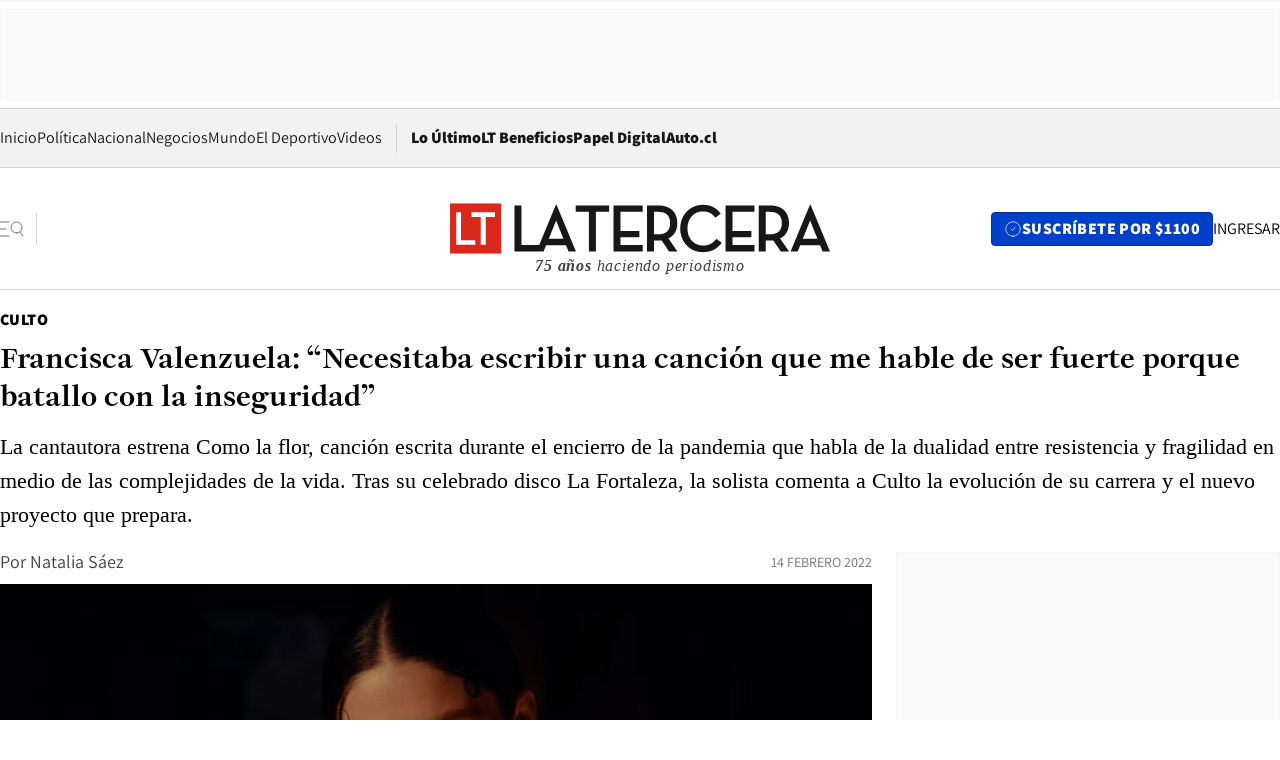

--- FILE ---
content_type: text/html; charset=utf-8
request_url: https://www.latercera.com/culto/2022/02/14/francisca-valenzuela-necesitaba-escribir-una-cancion-de-ser-fuerte-porque-batallo-con-la-inseguridad/
body_size: 75237
content:
<!DOCTYPE html><html lang="es"><head><meta charSet="UTF-8"/><meta name="viewport" content="width=device-width, initial-scale=1"/><title>Francisca Valenzuela: “Necesitaba escribir una canción que me hable de ser fuerte porque batallo con la inseguridad” - La Tercera</title><meta name="robots" content="index, follow, max-image-preview:large"/><meta property="og:site_name" content="La Tercera"/><meta property="og:type" content="article"/><meta property="og:url" content="https://www.latercera.com/culto/2022/02/14/francisca-valenzuela-necesitaba-escribir-una-cancion-de-ser-fuerte-porque-batallo-con-la-inseguridad/"/><meta name="description" content="La cantautora estrena Como la flor, canción escrita durante el encierro de la pandemia que habla de la dualidad entre resistencia y fragilidad en medio de las complejidades de la vida. Tras su celebrado disco La Fortaleza, la solista comenta a Culto la evolución de su carrera y el nuevo proyecto que prepara."/><meta property="og:description" content="La cantautora estrena Como la flor, canción escrita durante el encierro de la pandemia que habla de la dualidad entre resistencia y fragilidad en medio de las complejidades de la vida. Tras su celebrado disco La Fortaleza, la solista comenta a Culto la evolución de su carrera y el nuevo proyecto que prepara."/><meta name="twitter:description" content="La cantautora estrena Como la flor, canción escrita durante el encierro de la pandemia que habla de la dualidad entre resistencia y fragilidad en medio de las complejidades de la vida. Tras su celebrado disco La Fortaleza, la solista comenta a Culto la evolución de su carrera y el nuevo proyecto que prepara."/><meta property="og:title" content="Francisca Valenzuela: “Necesitaba escribir una canción que me hable de ser fuerte porque batallo con la inseguridad” - La Tercera"/><meta name="twitter:title" content="Francisca Valenzuela: “Necesitaba escribir una canción que me hable de ser fuerte porque batallo con la inseguridad” - La Tercera"/><meta name="author" content="Natalia Sáez"/><meta property="article:author" content="Natalia Sáez"/><meta property="article:section" content="Culto"/><meta name="keywords" content="Música, Francisca Valenzuela"/><meta property="og:see_also" content="https://www.latercera.com/culto"/><meta property="og:updated_time" content="2022-02-14T15:26:48.743Z"/><meta property="article:modified_time" content="2022-02-14T15:26:48.743Z"/><meta property="article:published_time" content="2022-02-14T15:20:35.466Z"/><meta property="og:image" content="https://www.latercera.com/resizer/v2/LH4ZVMITOBHGPAGFWKV3HL4AGU.jpg?auth=431394edd921508dd9766cb7ea95524499d7e3b126a51e8fef7b77611a92a713&amp;height=630&amp;width=1200&amp;smart=true"/><meta name="twitter:image" content="https://www.latercera.com/resizer/v2/LH4ZVMITOBHGPAGFWKV3HL4AGU.jpg?auth=431394edd921508dd9766cb7ea95524499d7e3b126a51e8fef7b77611a92a713&amp;height=630&amp;width=1200&amp;smart=true"/><meta property="og:image:alt" content="Francisca Valenzuela"/><meta name="twitter:image:alt" content="Francisca Valenzuela"/><meta property="og:image:width" content="1200"/><meta property="og:image:height" content="630"/><meta name="twitter:card" content="summary_large_image"/><meta name="twitter:site" content="@latercera"/><link rel="canonical" href="https://www.latercera.com/culto/2022/02/14/francisca-valenzuela-necesitaba-escribir-una-cancion-de-ser-fuerte-porque-batallo-con-la-inseguridad/"/><link rel="icon" type="image/svg+xml" href="/pf/resources/favicon/la-tercera/favicon.svg?d=1093&amp;mxId=00000000"/><link rel="icon" type="image/png" href="/pf/resources/favicon/la-tercera/favicon.png?d=1093&amp;mxId=00000000"/><link rel="apple-touch-icon" href="/pf/resources/favicon/la-tercera/apple-touch-icon.png?d=1093&amp;mxId=00000000"/><link as="font" crossorigin="" fetchpriority="high" href="/pf/resources/fonts/JolyHeadline-Bold.woff2?d=1093&amp;mxId=00000000" rel="preload" type="font/woff2"/><link as="font" crossorigin="" fetchpriority="high" href="/pf/resources/fonts/Assistant-ExtraBold.woff2?d=1093&amp;mxId=00000000" rel="preload" type="font/woff2"/><link as="font" crossorigin="" fetchpriority="high" href="/pf/resources/fonts/Assistant-Regular.woff2?d=1093&amp;mxId=00000000" rel="preload" type="font/woff2"/><link rel="preload" href="/pf/resources/styles/la-tercera/css/article.css?d=1093&amp;mxId=00000000" as="style"/><link rel="stylesheet" href="/pf/resources/styles/la-tercera/css/article.css?d=1093&amp;mxId=00000000" media="screen"/><link rel="preload" href="https://www.latercera.com/resizer/v2/LH4ZVMITOBHGPAGFWKV3HL4AGU.jpg?auth=431394edd921508dd9766cb7ea95524499d7e3b126a51e8fef7b77611a92a713&amp;smart=true&amp;width=375&amp;height=211&amp;quality=70" as="image" media="(max-width: 375px)"/><link rel="preload" href="https://www.latercera.com/resizer/v2/LH4ZVMITOBHGPAGFWKV3HL4AGU.jpg?auth=431394edd921508dd9766cb7ea95524499d7e3b126a51e8fef7b77611a92a713&amp;smart=true&amp;width=450&amp;height=253&amp;quality=70" as="image" media="(min-width: 376px) (max-width: 450px)"/><link rel="preload" href="https://www.latercera.com/resizer/v2/LH4ZVMITOBHGPAGFWKV3HL4AGU.jpg?auth=431394edd921508dd9766cb7ea95524499d7e3b126a51e8fef7b77611a92a713&amp;smart=true&amp;width=600&amp;height=338&amp;quality=70" as="image" media="(min-width: 451px) (max-width: 600px)"/><link rel="preload" href="https://www.latercera.com/resizer/v2/LH4ZVMITOBHGPAGFWKV3HL4AGU.jpg?auth=431394edd921508dd9766cb7ea95524499d7e3b126a51e8fef7b77611a92a713&amp;smart=true&amp;width=990&amp;height=557&amp;quality=70" as="image" media="(min-width: 1024px) (max-width: 1365px)"/><link rel="preload" href="https://www.latercera.com/resizer/v2/LH4ZVMITOBHGPAGFWKV3HL4AGU.jpg?auth=431394edd921508dd9766cb7ea95524499d7e3b126a51e8fef7b77611a92a713&amp;smart=true&amp;width=800&amp;height=450&amp;quality=70" as="image" media="(min-width: 1366px)"/><link rel="amphtml" href="https://www.latercera.com/culto/2022/02/14/francisca-valenzuela-necesitaba-escribir-una-cancion-de-ser-fuerte-porque-batallo-con-la-inseguridad/?outputType=base-amp-type"/><script type="application/ld+json">{"@type":"NewsArticle","@context":"https://schema.org","articleBody":"Una noche de 2020, en medio del encierro mundial que marcaba el inicio de la pandemia, Francisca Valenzuela lanzó una nota en el piano. Ese pulso fue el que la guió a escribir el primer verso de su nuevo sencillo, Como la flor, estrenado el pasado 11 de febrero. La canción retrata, según la artista, la lucha de mantenerse bien y frágil a pesar de que la vida y el mundo exigen endurecerse. “Empecé a describir, siguiendo esa hebra de inspiración y sin saber si iba a ser una canción o no, esa imagen de una flor impecable y bella, casi milagrosa, sobreviviendo en este mundo de contrastes donde puede haber una violencia horrible sucediendo. Luego, eso me llevó a pensar en lo que a mí me ayuda a sobrevivir y ahí agradezco a mi familia, a que tengo vida y como este delirio que, a veces, uno se encuentra con cosas que son increíblemente bellas y te llenan. Son como bolsillitos de alegría que parecen de mentira al lado de un mundo que también sufre tanto. En un principio incluso me dio miedo porque era tan poético, tan abstracto, pero luego encontré lindo poder crear una canción distinta y construir este mundo y estar ahí como la flor, porque esta flor soy yo”, explica la artista en torno al proceso creativo de su nueva canción. El lanzamiento fue acompañado de un video dirigido por Camila Grandi, directora que ya había colaborado en clips anteriores de la artista, como Normal Mujer y La Fortaleza. En él se muestra a Valenzuela delicada y poderosa en medio de un edificio de cemento de aspecto abandonado. Con una simbología clara, la cantautora representa la flor resistente e impecable, frente a la oscuridad del mundo. A medida que avanza podemos ver cómo aparece una luz a envolverla, lo que para la artista representa de manera poética los sucesos de la vida misma. “Quería que el video fuera muy poético y estético. Distinto a los que venía haciendo, que eran mucho más alegres y corales. Acá estoy sola, no hay nadie más y es como la lucha de una misma, conmigo misma y en este espacio un poco más contemporáneo. Quería moverme de otra manera y retratar esta búsqueda de suavidad y sensación de atreverse y arriesgarse, de exponerse y buscar ser resistente a pesar de estar rodeada de oscuridad o espacio industrial”, cuenta. Previamente la solista había presentado una trilogía de canciones que se envolvían en una estética retro de colores fuertes y letras alegres. Castillo de cristal, Último baile y Salú se acercaban con su discurso sobre celebrar y aprovechar cada momento como si se fuese a acabar el mundo. De acuerdo a Valenzuela, este lanzamiento se realizó con un sentido, dejando el azar de lado. “Me parecía interesante proponer algo distinto, no cantar angustiada sobre la pandemia y el encierro sino algo casi más teatral, como lidiar con esto de manera casi absurda porque es como una locura. Ahora vienen unas canciones que son un poco más introspectivas, más confesionales, como realmente conectando con esa fragilidad de exponerse y contar una historia o sentimiento”, comenta. Si bien desde el inicio de su carrera hemos podido ver la presencia del discurso feminista y empoderado en sus canciones, desde hace algunos años este rol ha tomado una postura mucho más directa en las últimas composiciones de Valenzuela. Canciones que antes se dirigían al rol masculino en la sociedad y que se mezclaban con composiciones dirigidas al mundo romántico, dieron paso al disco La Fortaleza, donde se habla de feminismo desde la relación de amor propio, algo que la artista adjudica a su evolución personal. “Creo que es el crecimiento tanto de mí como mujer, persona y también como artista. Siempre escribo desde un lugar confesional y de sobrevivencia porque a mí me sirve como herramienta, y con La Fortaleza estaba empezando a tocar temas que tenían que ver con la autoestima y el empoderarse desde un lugar mucho más explícito, porque si bien siempre el feminismo ha estado en mi carrera siempre he tenido una lucha conmigo misma constante. Yo necesitaba escribir una canción que me hable a mí de ser fuerte porque yo me siento insuficiente todo el tiempo y batallo con la inseguridad”. Valenzuela además reconoce que, si bien la pandemia afectó a la industria musical completa, a ella le dio la opción de crear y lanzar material nuevo, algo que se verá en su próximo trabajo. Respecto a eso adelanta que seguirá presentando canciones con perspectiva confesional y que tocarán temáticas de amor, visión de mundo, familia e incluso laborales, que forman parte de la evolución natural de las situaciones que la artista va a enfrentando y que la inspiran.","articleSection":"Culto","author":[],"dateCreated":"2022-02-14T12:36:17.289Z","dateModified":"2022-02-14T15:26:48.743Z","datePublished":"2022-02-14T15:20:35.466Z","description":"La cantautora estrena Como la flor, canción escrita durante el encierro de la pandemia que habla de la dualidad entre resistencia y fragilidad en medio de las complejidades de la vida. Tras su celebrado disco La Fortaleza, la solista comenta a Culto la evolución de su carrera y el nuevo proyecto que prepara.","headline":"Francisca Valenzuela: “Necesitaba escribir una canción que me hable de ser fuerte porque batallo con la inseguridad”","image":[{"@type":"ImageObject","width":375,"url":"https://www.latercera.com/resizer/v2/LH4ZVMITOBHGPAGFWKV3HL4AGU.jpg?auth=431394edd921508dd9766cb7ea95524499d7e3b126a51e8fef7b77611a92a713&width=375&smart=true","description":"Francisca Valenzuela"},{"@type":"ImageObject","width":450,"url":"https://www.latercera.com/resizer/v2/LH4ZVMITOBHGPAGFWKV3HL4AGU.jpg?auth=431394edd921508dd9766cb7ea95524499d7e3b126a51e8fef7b77611a92a713&width=450&smart=true","description":"Francisca Valenzuela"},{"@type":"ImageObject","width":600,"url":"https://www.latercera.com/resizer/v2/LH4ZVMITOBHGPAGFWKV3HL4AGU.jpg?auth=431394edd921508dd9766cb7ea95524499d7e3b126a51e8fef7b77611a92a713&width=600&smart=true","description":"Francisca Valenzuela"},{"@type":"ImageObject","width":768,"url":"https://www.latercera.com/resizer/v2/LH4ZVMITOBHGPAGFWKV3HL4AGU.jpg?auth=431394edd921508dd9766cb7ea95524499d7e3b126a51e8fef7b77611a92a713&width=768&smart=true","description":"Francisca Valenzuela"},{"@type":"ImageObject","width":990,"url":"https://www.latercera.com/resizer/v2/LH4ZVMITOBHGPAGFWKV3HL4AGU.jpg?auth=431394edd921508dd9766cb7ea95524499d7e3b126a51e8fef7b77611a92a713&width=990&smart=true","description":"Francisca Valenzuela"},{"@type":"ImageObject","width":800,"url":"https://www.latercera.com/resizer/v2/LH4ZVMITOBHGPAGFWKV3HL4AGU.jpg?auth=431394edd921508dd9766cb7ea95524499d7e3b126a51e8fef7b77611a92a713&width=800&smart=true","description":"Francisca Valenzuela"},{"@type":"ImageObject","width":1200,"url":"https://www.latercera.com/resizer/v2/LH4ZVMITOBHGPAGFWKV3HL4AGU.jpg?auth=431394edd921508dd9766cb7ea95524499d7e3b126a51e8fef7b77611a92a713&width=1200&smart=true","description":"Francisca Valenzuela"},{"@type":"ImageObject","width":375,"height":198,"url":"https://www.latercera.com/resizer/v2/6CBYQNHPHZEDFA3BTJX7EUA4TY.jpg?auth=d6a81ed6bfedf211ce224a74a3ebeb52bec966c6ea6401fde42257385bd8c618&height=198&width=375&smart=true","description":"Francisca Valenzuela"},{"@type":"ImageObject","width":450,"height":238,"url":"https://www.latercera.com/resizer/v2/6CBYQNHPHZEDFA3BTJX7EUA4TY.jpg?auth=d6a81ed6bfedf211ce224a74a3ebeb52bec966c6ea6401fde42257385bd8c618&height=238&width=450&smart=true","description":"Francisca Valenzuela"},{"@type":"ImageObject","width":600,"height":317,"url":"https://www.latercera.com/resizer/v2/6CBYQNHPHZEDFA3BTJX7EUA4TY.jpg?auth=d6a81ed6bfedf211ce224a74a3ebeb52bec966c6ea6401fde42257385bd8c618&height=317&width=600&smart=true","description":"Francisca Valenzuela"},{"@type":"ImageObject","width":768,"height":406,"url":"https://www.latercera.com/resizer/v2/6CBYQNHPHZEDFA3BTJX7EUA4TY.jpg?auth=d6a81ed6bfedf211ce224a74a3ebeb52bec966c6ea6401fde42257385bd8c618&height=406&width=768&smart=true","description":"Francisca Valenzuela"},{"@type":"ImageObject","width":990,"height":523,"url":"https://www.latercera.com/resizer/v2/6CBYQNHPHZEDFA3BTJX7EUA4TY.jpg?auth=d6a81ed6bfedf211ce224a74a3ebeb52bec966c6ea6401fde42257385bd8c618&height=523&width=990&smart=true","description":"Francisca Valenzuela"},{"@type":"ImageObject","width":800,"height":423,"url":"https://www.latercera.com/resizer/v2/6CBYQNHPHZEDFA3BTJX7EUA4TY.jpg?auth=d6a81ed6bfedf211ce224a74a3ebeb52bec966c6ea6401fde42257385bd8c618&height=423&width=800&smart=true","description":"Francisca Valenzuela"},{"@type":"ImageObject","width":1200,"height":634,"url":"https://www.latercera.com/resizer/v2/6CBYQNHPHZEDFA3BTJX7EUA4TY.jpg?auth=d6a81ed6bfedf211ce224a74a3ebeb52bec966c6ea6401fde42257385bd8c618&height=634&width=1200&smart=true","description":"Francisca Valenzuela"}],"keywords":["Música","Francisca Valenzuela"],"mainEntity":{"@type":"ItemList","itemListElement":[{"@type":"ListItem","position":0,"item":{"@type":"WebPage","@id":"https://www.latercera.com/etiqueta/musica/","name":"Música"}},{"@type":"ListItem","position":1,"item":{"@type":"WebPage","@id":"https://www.latercera.com/etiqueta/francisca-valenzuela/","name":"Francisca Valenzuela"}}]},"mainEntityOfPage":{"@type":"WebPage","@id":"https://www.latercera.com/culto/2022/02/14/francisca-valenzuela-necesitaba-escribir-una-cancion-de-ser-fuerte-porque-batallo-con-la-inseguridad/"},"publisher":{"@type":"Organization","name":"La Tercera","url":"https://www.latercera.com/","logo":{"@type":"ImageObject","url":"https://www.latercera.com/resizer/iZiSxC1F0QnCJrbYAVDHcpm1csU=/arc-anglerfish-arc2-prod-copesa/public/OMY53THTHFDXZHC46CCUJ3XFWE.png","height":50,"width":400},"sameAs":["https://www.facebook.com/laterceracom","https://www.instagram.com/laterceracom/","https://www.tiktok.com/@latercera","https://twitter.com/latercera","https://www.youtube.com/user/latercera"]}}</script><script type="application/ld+json">{"@type":"BreadcrumbList","@context":"https://schema.org","itemListElement":[{"@type":"ListItem","position":1,"item":{"@id":"https://www.latercera.com","name":"La Tercera"}},{"@type":"ListItem","position":2,"item":{"@id":"https://www.latercera.com/culto/","name":"Culto"}},{"@type":"ListItem","position":3,"item":{"@id":"https://www.latercera.com/culto/2022/02/14/francisca-valenzuela-necesitaba-escribir-una-cancion-de-ser-fuerte-porque-batallo-con-la-inseguridad/","name":"Francisca Valenzuela: “Necesitaba escribir una canción que me hable de ser fuerte porque batallo con la inseguridad”"}}]}</script><script type="application/ld+json">{"@type":"NewsMediaOrganization","@context":"https://schema.org","description":"Noticias de última hora de Chile, América Latina y el mundo. Contenidos exclusivos de política, internacional, economía, opinión, cultura, espectáculos y tendencias. Novedades de la actualidad local y contenidos interactivos de La Tercera.","email":"contacto@grupocopesa.com","ethicsPolicy":"https://canaldenuncias.grupocopesa.cl/gobierno-corporativo/view.php?file=CodigoEtica.pdf","logo":{"@type":"ImageObject","url":"https://www.latercera.com/resizer/iZiSxC1F0QnCJrbYAVDHcpm1csU=/arc-anglerfish-arc2-prod-copesa/public/OMY53THTHFDXZHC46CCUJ3XFWE.png","height":50,"width":400},"name":"La Tercera","publishingPrinciples":"https://canaldenuncias.grupocopesa.cl/gobierno-corporativo/view.php?file=CodigoEtica.pdf","sameAs":["https://www.facebook.com/laterceracom","https://www.instagram.com/laterceracom/","https://www.tiktok.com/@latercera","https://twitter.com/latercera","https://www.youtube.com/user/latercera"],"url":"https://www.latercera.com","address":{"@type":"PostalAddress","contactType":"contacto@grupocopesa.com","streetAddress":" Av. Apoquindo 4660, Las Condes","addressLocality":"Santiago","addressRegion":"Metropolitana","postalCode":"7560969","addressCountry":"CL"}}</script><script type="application/ld+json">{"@type":"WebSite","@context":"https://schema.org","url":"https://www.latercera.com","potentialAction":{"@type":"SearchAction","target":"https://www.latercera.com/search/?q={search_term_string}","query-input":"required name=search_term_string"}}</script><script type="text/javascript">window.__IDENTITY_CONFIG__ = {"apiOrigin":"https://api.latercera.com","cookieDomain":".latercera.com","env":"production"};</script><script type="application/javascript" id="polyfill-script">if(!Array.prototype.includes||!(window.Object && window.Object.assign)||!window.Promise||!window.Symbol||!window.fetch){document.write('<script type="application/javascript" src="/pf/dist/engine/polyfill.js?d=1093&mxId=00000000" defer=""><\/script>')}</script><script id="fusion-engine-react-script" type="application/javascript" src="/pf/dist/engine/react.js?d=1093&amp;mxId=00000000" defer=""></script><script id="fusion-engine-combinations-script" type="application/javascript" src="/pf/dist/components/combinations/base-type.js?d=1093&amp;mxId=00000000" defer=""></script><script data-integration="gtm-head">
	(function(w,d,s,l,i){w[l]=w[l]||[];w[l].push({'gtm.start':
		new Date().getTime(),event:'gtm.js'});var f=d.getElementsByTagName(s)[0],
		j=d.createElement(s),dl=l!='dataLayer'?'&l='+l:'';j.async=true;j.src=
		'https://www.googletagmanager.com/gtm.js?id='+i+dl;f.parentNode.insertBefore(j,f);
		})(window,document,'script','dataLayer','GTM-T2QV7ZXP');
	</script><script defer="" data-integration="marfeel">
		!(function () {
			"use strict";
			function e(e) {
				var t = !(arguments.length > 1 && void 0 !== arguments[1]) || arguments[1],
					c = document.createElement("script");
				(c.src = e),
					t
						? (c.type = "module")
						: ((c.async = !0), (c.type = "text/javascript"), c.setAttribute("nomodule", ""));
				var n = document.getElementsByTagName("script")[0];
				n.parentNode.insertBefore(c, n);
			}
			!(function (t, c) {
				!(function (t, c, n) {
					var a, o, r;
					(n.accountId = c),
						(null !== (a = t.marfeel) && void 0 !== a) || (t.marfeel = {}),
						(null !== (o = (r = t.marfeel).cmd) && void 0 !== o) || (r.cmd = []),
						(t.marfeel.config = n);
					var i = "https://sdk.mrf.io/statics";
					e("".concat(i, "/marfeel-sdk.js?id=").concat(c), !0),
						e("".concat(i, "/marfeel-sdk.es5.js?id=").concat(c), !1);
				})(t, c, arguments.length > 2 && void 0 !== arguments[2] ? arguments[2] : {});
			})(window, 10372, {} /* Config */);
		})();</script><script defer="" type="text/javascript">
		(function() {
			function getCookie(name) {
				var cookieArray = document.cookie.split('; ');
				var cookieValue = null;
				for (var i = 0; i < cookieArray.length; i++) {
					var cookiePair = cookieArray[i].split('=');
					if (name === cookiePair[0]) {
						cookieValue = decodeURIComponent(cookiePair[1]);
						break;
					}
				}
				return cookieValue;
			}

			var isLoggedIn = window.localStorage.getItem('ltsess');
			var isPremium = getCookie('ltprm');

			if (isLoggedIn == 'true') {
				window.marfeel.cmd.push(['compass', function(compass) {
					compass.setUserType(2);
				}]);
			}
			if (isPremium != 'false' && isPremium) {
				window.marfeel.cmd.push(['compass', function(compass) {
					compass.setUserType(3);
				}]);
			}
		})();</script><script async="" data-integration="comscore" src="https://sb.scorecardresearch.com/beacon.js"></script><script defer="" data-integration="comscore">
	var _comscore = _comscore || [];
	_comscore.push({ c1: "2", c2: "6906468", options: {enableFirstPartyCookie: true,bypassUserConsentRequirementFor1PCookie: true}});
	(function() {
              var s = document.createElement("script"), el = document.getElementsByTagName("script")[0]; s.async = true;
              s.src = "https://sb.scorecardresearch.com/cs/6906468/beacon.js";
              el.parentNode.insertBefore(s, el);
            })();
	</script>
<script>(window.BOOMR_mq=window.BOOMR_mq||[]).push(["addVar",{"rua.upush":"false","rua.cpush":"true","rua.upre":"false","rua.cpre":"true","rua.uprl":"false","rua.cprl":"false","rua.cprf":"false","rua.trans":"SJ-372952b7-7c2c-4194-ab46-2b62783b5dcb","rua.cook":"false","rua.ims":"false","rua.ufprl":"false","rua.cfprl":"true","rua.isuxp":"false","rua.texp":"norulematch","rua.ceh":"false","rua.ueh":"false","rua.ieh.st":"0"}]);</script>
                              <script>!function(e){var n="https://s.go-mpulse.net/boomerang/";if("False"=="True")e.BOOMR_config=e.BOOMR_config||{},e.BOOMR_config.PageParams=e.BOOMR_config.PageParams||{},e.BOOMR_config.PageParams.pci=!0,n="https://s2.go-mpulse.net/boomerang/";if(window.BOOMR_API_key="ZZ6GQ-CZGQY-PFVX5-D656L-P96M7",function(){function e(){if(!o){var e=document.createElement("script");e.id="boomr-scr-as",e.src=window.BOOMR.url,e.async=!0,i.parentNode.appendChild(e),o=!0}}function t(e){o=!0;var n,t,a,r,d=document,O=window;if(window.BOOMR.snippetMethod=e?"if":"i",t=function(e,n){var t=d.createElement("script");t.id=n||"boomr-if-as",t.src=window.BOOMR.url,BOOMR_lstart=(new Date).getTime(),e=e||d.body,e.appendChild(t)},!window.addEventListener&&window.attachEvent&&navigator.userAgent.match(/MSIE [67]\./))return window.BOOMR.snippetMethod="s",void t(i.parentNode,"boomr-async");a=document.createElement("IFRAME"),a.src="about:blank",a.title="",a.role="presentation",a.loading="eager",r=(a.frameElement||a).style,r.width=0,r.height=0,r.border=0,r.display="none",i.parentNode.appendChild(a);try{O=a.contentWindow,d=O.document.open()}catch(_){n=document.domain,a.src="javascript:var d=document.open();d.domain='"+n+"';void(0);",O=a.contentWindow,d=O.document.open()}if(n)d._boomrl=function(){this.domain=n,t()},d.write("<bo"+"dy onload='document._boomrl();'>");else if(O._boomrl=function(){t()},O.addEventListener)O.addEventListener("load",O._boomrl,!1);else if(O.attachEvent)O.attachEvent("onload",O._boomrl);d.close()}function a(e){window.BOOMR_onload=e&&e.timeStamp||(new Date).getTime()}if(!window.BOOMR||!window.BOOMR.version&&!window.BOOMR.snippetExecuted){window.BOOMR=window.BOOMR||{},window.BOOMR.snippetStart=(new Date).getTime(),window.BOOMR.snippetExecuted=!0,window.BOOMR.snippetVersion=12,window.BOOMR.url=n+"ZZ6GQ-CZGQY-PFVX5-D656L-P96M7";var i=document.currentScript||document.getElementsByTagName("script")[0],o=!1,r=document.createElement("link");if(r.relList&&"function"==typeof r.relList.supports&&r.relList.supports("preload")&&"as"in r)window.BOOMR.snippetMethod="p",r.href=window.BOOMR.url,r.rel="preload",r.as="script",r.addEventListener("load",e),r.addEventListener("error",function(){t(!0)}),setTimeout(function(){if(!o)t(!0)},3e3),BOOMR_lstart=(new Date).getTime(),i.parentNode.appendChild(r);else t(!1);if(window.addEventListener)window.addEventListener("load",a,!1);else if(window.attachEvent)window.attachEvent("onload",a)}}(),"".length>0)if(e&&"performance"in e&&e.performance&&"function"==typeof e.performance.setResourceTimingBufferSize)e.performance.setResourceTimingBufferSize();!function(){if(BOOMR=e.BOOMR||{},BOOMR.plugins=BOOMR.plugins||{},!BOOMR.plugins.AK){var n="true"=="true"?1:0,t="",a="ck6phiyxzcojg2l6ttbq-f-b89fc14d7-clientnsv4-s.akamaihd.net",i="false"=="true"?2:1,o={"ak.v":"39","ak.cp":"930542","ak.ai":parseInt("595896",10),"ak.ol":"0","ak.cr":9,"ak.ipv":4,"ak.proto":"h2","ak.rid":"57e5d327","ak.r":44268,"ak.a2":n,"ak.m":"dscr","ak.n":"ff","ak.bpcip":"18.188.243.0","ak.cport":57330,"ak.gh":"23.192.164.152","ak.quicv":"","ak.tlsv":"tls1.3","ak.0rtt":"","ak.0rtt.ed":"","ak.csrc":"-","ak.acc":"","ak.t":"1769905347","ak.ak":"hOBiQwZUYzCg5VSAfCLimQ==R2I3KyyJxhLtKmdwZuuBDtDCJV6q8PP16jHYC5WXm5K7FdZOUTHYQnox88s3B/AL761H7atVZoyEwOYm2LlTHaK+tbtFhXKbXRe0S8w6Npya+nf++KgLugtnEEUERtFv6PHABsOk5iURNTzKNKum6MdXOjzA4e+DqIEEYYCMjREP5aBXM7NnZefHxYDafDxmRNQhGGYHqe/tF2zbvbFQogTuY8SwZS75tsTLZ2Hu7r1wqCcQ5vZprak5kK9PF6+M7rvufZAmI81JOVh445MvFKUyUSeAISz06v1Twqo6UhJhl4QMYDNQRlx4dQ5M/p6vIX07g6Ud7V7Eu+sJup8RB+FBg3NWX6YBjkPu5l5zd/K3PQhhDRtT+VrekjRp9dK6Mh/+GSYDI/8CXBOwgS2JgARmS6jKcCvFuEidQfI+daw=","ak.pv":"36","ak.dpoabenc":"","ak.tf":i};if(""!==t)o["ak.ruds"]=t;var r={i:!1,av:function(n){var t="http.initiator";if(n&&(!n[t]||"spa_hard"===n[t]))o["ak.feo"]=void 0!==e.aFeoApplied?1:0,BOOMR.addVar(o)},rv:function(){var e=["ak.bpcip","ak.cport","ak.cr","ak.csrc","ak.gh","ak.ipv","ak.m","ak.n","ak.ol","ak.proto","ak.quicv","ak.tlsv","ak.0rtt","ak.0rtt.ed","ak.r","ak.acc","ak.t","ak.tf"];BOOMR.removeVar(e)}};BOOMR.plugins.AK={akVars:o,akDNSPreFetchDomain:a,init:function(){if(!r.i){var e=BOOMR.subscribe;e("before_beacon",r.av,null,null),e("onbeacon",r.rv,null,null),r.i=!0}return this},is_complete:function(){return!0}}}}()}(window);</script></head><body><div id="fusion-app"><div class="article-right-rail  "><header class="article-right-rail__header"><div class="ads-block  show  isItt  ad-background " style="--adBackgroundColor:#FAFAFA;--adBorderColor:#f5f5f5"><div class="ads-block__container" id="arcad-feature-f0fpjJ7M6D4u4ki-127146986809e1"><div class="ads-block__unit-wrapper" style="max-width:800px" data-testid="ad-block-unit-wrapper"><div style="height:480"></div></div></div></div><div class="masthead"><div></div><div class="masthead__wrapper"><div class="masthead__ad" id="masthead__ad"><div class="ads-block  show    ad-background " style="--adBackgroundColor:#FAFAFA;--adBorderColor:#f5f5f5"><div class="ads-block__container" id="arcad-feature-f0f1khpdMEGE3lB-19ed35677ab643"><div class="ads-block__unit-wrapper m50 d90" style="max-width:970px" data-testid="ad-block-unit-wrapper"><div style="height:50"></div></div></div></div></div><nav class="masthead__nav"><ul class="masthead__nav-list"><li class="masthead__nav-list-item"><a class="base-link" href="/" target="_self">Inicio</a></li><li class="masthead__nav-list-item"><a class="base-link" href="/canal/politica/" target="_self">Política</a></li><li class="masthead__nav-list-item"><a class="base-link" href="/canal/nacional/" target="_self">Nacional</a></li><li class="masthead__nav-list-item"><a class="base-link" href="/canal/pulso/" target="_self">Negocios</a></li><li class="masthead__nav-list-item"><a class="base-link" href="/canal/mundo/" target="_self">Mundo</a></li><li class="masthead__nav-list-item"><a class="base-link" href="/canal/el-deportivo/" target="_self">El Deportivo</a></li><li class="masthead__nav-list-item"><a class="base-link" href="https://www.latercera.com/videos/" target="_self">Videos</a></li></ul><div class="masthead__nav-divider"></div><ul class="masthead__nav-list-extra"><li class="masthead__nav-list-extra-item"><a class="base-link" href="/lo-ultimo/" target="_self">Lo Último</a></li><li class="masthead__nav-list-extra-item"><a class="base-link" href="/club-la-tercera/" target="_self">LT Beneficios</a></li><li class="masthead__nav-list-extra-item"><a class="base-link" href="https://kiosco.latercera.com/library/" rel="noopener noreferrer" target="_blank">Papel Digital<span class="visually-hidden">Opens in new window</span></a></li><li class="masthead__nav-list-extra-item"><a class="base-link" href="https://www.latercera.com/auto/" target="_self">Auto.cl</a></li></ul></nav><header class="masthead__main"><input type="checkbox" id="masthead-modal-toggle" class="masthead__modal-checkbox" hidden=""/><button type="button" class="masthead__main-search" aria-label="Abrir menú lateral"><svg class="search-icon" width="24" height="24" viewBox="0 0 24 24" fill="none" xmlns="http://www.w3.org/2000/svg"><g clip-path="url(#clip0_1003_273)"><path d="M9 5H0" stroke="#404040" stroke-linecap="round" stroke-linejoin="round"></path><path d="M6 12H0" stroke="#404040" stroke-linecap="round" stroke-linejoin="round"></path><path d="M9 19H0" stroke="#404040" stroke-linecap="round" stroke-linejoin="round"></path><path d="M16.5 16C19.5376 16 22 13.5376 22 10.5C22 7.46243 19.5376 5 16.5 5C13.4624 5 11 7.46243 11 10.5C11 13.5376 13.4624 16 16.5 16Z" stroke="#404040" stroke-linecap="round" stroke-linejoin="round"></path><path d="M23 19L19.8388 14.8661" stroke="#404040" stroke-linecap="round" stroke-linejoin="round"></path></g><defs><clipPath id="clip0_1003_273"><rect width="24" height="24" fill="white"></rect></clipPath></defs></svg></button><div class="masthead__modal-container"><div class="masthead__modal"><div class="masthead__modal__close-row"><button type="button" class="masthead__modal__close-btn" aria-label="Cerrar modal"><span>CERRAR</span><svg class="close-icon" width="18" height="18" viewBox="6 6 12 12" fill="none" xmlns="http://www.w3.org/2000/svg"><path d="M18 6L6 18" stroke="#737373" stroke-linecap="round" stroke-linejoin="round"></path><path d="M6 6L18 18" stroke="#737373" stroke-linecap="round" stroke-linejoin="round"></path></svg></button></div><a class="base-link masthead__modal__cta azul" href="/compra-suscripcion/?utm_content=&amp;utm_element=boton_menu" target="_self">SUSCRÍBETE POR $1100</a><div class="masthead__modal__search"><input type="text" name="search" placeholder="Buscar en La Tercera" class="masthead__modal__search-input" value=""/><button><svg width="32" height="32" viewBox="0 0 24 24" fill="none" xmlns="http://www.w3.org/2000/svg"><path d="M16.5 16C19.5376 16 22 13.5376 22 10.5C22 7.46243 19.5376 5 16.5 5C13.4624 5 11 7.46243 11 10.5C11 13.5376 13.4624 16 16.5 16Z" stroke="#404040" stroke-linecap="round" stroke-linejoin="round"></path><path d="M23 19L19.8388 14.8661" stroke="#404040" stroke-linecap="round" stroke-linejoin="round"></path></svg></button></div><div class="first-group"><div class="first-group__section"><a aria-label="La Tercera" class="base-link" href="/" target="_self"><span class="first-group__section__title">La Tercera</span></a><ul class="first-group__list"><li><a aria-label="Portada" class="base-link" href="https://www.latercera.com/" target="_self"><span>Portada</span></a></li><li><a aria-label="Lo Último" class="base-link" href="https://www.latercera.com/lo-ultimo/" target="_self"><span>Lo Último</span></a></li><li><a aria-label="Papel Digital" class="base-link" href="https://kiosco.latercera.com/library" rel="noopener noreferrer" target="_blank"><span>Papel Digital</span><span class="visually-hidden">Opens in new window</span></a></li><li><a aria-label="Newsletters" class="base-link" href="https://www.latercera.com/newsletters/" target="_self"><span>Newsletters</span></a></li></ul></div><div class="first-group__section"><span class="first-group__section__title">Ciencia y Tecnología</span><ul class="first-group__list"><li><a aria-label="Tendencias" class="base-link" href="/canal/tendencias/" target="_self"><span>Tendencias</span></a></li><li><a aria-label="Tecnología" class="base-link" href="/etiqueta/tecnologia/" target="_self"><span>Tecnología</span></a></li><li><a aria-label="Ciencia" class="base-link" href="/etiqueta/ciencia/" target="_self"><span>Ciencia</span></a></li><li><a aria-label="Medioambiente" class="base-link" href="/etiqueta/medioambiente/" target="_self"><span>Medioambiente</span></a></li></ul></div><div class="first-group__section"><a aria-label="Chile" class="base-link" href="/canal/nacional/" target="_self"><span class="first-group__section__title">Chile</span></a><ul class="first-group__list"><li><a aria-label="Política" class="base-link" href="/canal/politica/" target="_self"><span>Política</span></a></li><li><a aria-label="Nacional" class="base-link" href="/canal/nacional/" target="_self"><span>Nacional</span></a></li><li><a aria-label="Servicios" class="base-link" href="/canal/servicios/" target="_self"><span>Servicios</span></a></li><li><a aria-label="Educación" class="base-link" href="https://www.latercera.com/canal/educaLT/" target="_self"><span>Educación</span></a></li><li><a aria-label="Presidenciales" class="base-link" href="/etiqueta/presidenciales/" target="_self"><span>Presidenciales</span></a></li><li><a aria-label="Congreso" class="base-link" href="/etiqueta/congreso/" target="_self"><span>Congreso</span></a></li><li><a aria-label="Desde la redacción" class="base-link" href="/etiqueta/desde-la-redaccion/" target="_self"><span>Desde la redacción</span></a></li></ul></div><div class="first-group__section"><a aria-label="Negocios" class="base-link" href="/canal/pulso/" target="_self"><span class="first-group__section__title">Negocios</span></a><ul class="first-group__list"><li><a aria-label="Pulso" class="base-link" href="/canal/pulso/" target="_self"><span>Pulso</span></a></li><li><a aria-label="Minería" class="base-link" href="/canal/mineria/" target="_self"><span>Minería</span></a></li><li><a aria-label="Emprendimiento" class="base-link" href="https://www.latercera.com/canal/pulso-hub-emprende/" target="_self"><span>Emprendimiento</span></a></li><li><a aria-label="Sustentabilidad" class="base-link" href="https://www.latercera.com/canal/pulso-hub-sustentabilidad/" target="_self"><span>Sustentabilidad</span></a></li><li><a aria-label="Money Talks" class="base-link" href="/etiqueta/money-talks/" target="_self"><span>Money Talks</span></a></li><li><a aria-label="Red Activa" class="base-link" href="https://www.latercera.com/canal/pulso-red-activa/" target="_self"><span>Red Activa</span></a></li><li><a aria-label="Motores" class="base-link" href="https://www.latercera.com/canal/mtonline/" target="_self"><span>Motores</span></a></li></ul></div><div class="first-group__section"><a aria-label="Opinión" class="base-link" href="/opinion/" target="_self"><span class="first-group__section__title">Opinión</span></a><ul class="first-group__list"><li><a aria-label="Editorial" class="base-link" href="/canal/editorial/" target="_self"><span>Editorial</span></a></li><li><a aria-label="Columnas" class="base-link" href="/canal/opinion/" target="_self"><span>Columnas</span></a></li><li><a aria-label="Cartas al Director" class="base-link" href="/canal/cartas-al-director/" target="_self"><span>Cartas al Director</span></a></li></ul></div><div class="first-group__section"><span class="first-group__section__title">Cultura y Entretención</span><ul class="first-group__list"><li><a aria-label="Culto" class="base-link" href="/canal/culto/" target="_self"><span>Culto</span></a></li><li><a aria-label="Finde" class="base-link" href="https://www.latercera.com/canal/finde/" target="_self"><span>Finde</span></a></li><li><a aria-label="La Cuarta" class="base-link" href="https://www.lacuarta.com/" rel="noopener noreferrer" target="_blank"><span>La Cuarta</span><span class="visually-hidden">Opens in new window</span></a></li><li><a aria-label="Glamorama" class="base-link" href="https://www.lacuarta.com/glamorama/" rel="noopener noreferrer" target="_blank"><span>Glamorama</span><span class="visually-hidden">Opens in new window</span></a></li></ul></div><div class="first-group__section"><span class="first-group__section__title">Sociedad</span><ul class="first-group__list"><li><a aria-label="Paula" class="base-link" href="https://www.latercera.com/canal/paula/" target="_self"><span>Paula</span></a></li><li><a aria-label="Sociales" class="base-link" href="https://www.latercera.com/canal/sociales/" target="_self"><span>Sociales</span></a></li><li><a aria-label="Board" class="base-link" href="https://www.latercera.com/lt-board/" target="_self"><span>Board</span></a></li></ul></div><div class="first-group__section"><a aria-label="El Deportivo" class="base-link" href="/canal/el-deportivo/" target="_self"><span class="first-group__section__title">El Deportivo</span></a><ul class="first-group__list"><li><a aria-label="Fútbol Chileno" class="base-link" href="/etiqueta/futbol-chileno/" target="_self"><span>Fútbol Chileno</span></a></li><li><a aria-label="Fórmula 1" class="base-link" href="/etiqueta/formula-1/" target="_self"><span>Fórmula 1</span></a></li><li><a aria-label="Tenis" class="base-link" href="/etiqueta/tenis/" target="_self"><span>Tenis</span></a></li></ul></div><div class="first-group__section"><a aria-label="Mundo" class="base-link" href="/canal/mundo/" target="_self"><span class="first-group__section__title">Mundo</span></a><ul class="first-group__list"></ul></div></div><div class="second-group"><div class="second-group__section"><span class="second-group__section__title">Ediciones</span><ul class="second-group__list"><li><a aria-label="La Tercera PM" class="base-link" href="https://www.latercera.com/etiqueta/la-tercera-pm" target="_self"><span>La Tercera PM</span></a></li><li><a aria-label="La Tercera Sábado" class="base-link" href="https://www.latercera.com/canal/lt-sabado/" target="_self"><span>La Tercera Sábado</span></a></li><li><a aria-label="La Tercera Domingo" class="base-link" href="https://www.latercera.com/canal/lt-domingo/" target="_self"><span>La Tercera Domingo</span></a></li></ul></div><div class="second-group__section"><span class="second-group__section__title">Suscripciones</span><ul class="second-group__list"><li><a aria-label="LT Beneficios" class="base-link" href="/club-la-tercera/" target="_self"><span>LT Beneficios</span></a></li><li><a aria-label="Corporativas" class="base-link" href="/suscripcionempresas/" target="_self"><span>Corporativas</span></a></li><li><a aria-label="Universidades" class="base-link" href="https://suscripciondigital.latercera.com/campaign/plan-universitario" rel="noopener noreferrer" target="_blank"><span>Universidades</span><span class="visually-hidden">Opens in new window</span></a></li></ul></div><div class="second-group__section"><span class="second-group__section__title">Redes sociales</span><ul class="second-group__list"><li><a aria-label="X" class="base-link" href="https://x.com/latercera" rel="noopener noreferrer" target="_blank"><span>X</span><span class="visually-hidden">Opens in new window</span></a></li><li><a aria-label="Instagram" class="base-link" href="https://www.instagram.com/laterceracom/" rel="noopener noreferrer" target="_blank"><span>Instagram</span><span class="visually-hidden">Opens in new window</span></a></li><li><a aria-label="Facebook" class="base-link" href="https://www.facebook.com/laterceracom" rel="noopener noreferrer" target="_blank"><span>Facebook</span><span class="visually-hidden">Opens in new window</span></a></li><li><a aria-label="YouTube" class="base-link" href="https://www.youtube.com/user/latercera" rel="noopener noreferrer" target="_blank"><span>YouTube</span><span class="visually-hidden">Opens in new window</span></a></li><li><a aria-label="TikTok" class="base-link" href="https://www.tiktok.com/@latercera" rel="noopener noreferrer" target="_blank"><span>TikTok</span><span class="visually-hidden">Opens in new window</span></a></li><li><a aria-label="Linkedin" class="base-link" href="https://cl.linkedin.com/company/la-tercera" rel="noopener noreferrer" target="_blank"><span>Linkedin</span><span class="visually-hidden">Opens in new window</span></a></li></ul></div><div class="second-group__section"><span class="second-group__section__title">Grupo Copesa</span><ul class="second-group__list"><li><a aria-label="Auto.cl" class="base-link" href="https://www.latercera.com/auto/" target="_self"><span>Auto.cl</span></a></li><li><a aria-label="La Cuarta" class="base-link" href="https://www.lacuarta.com/" rel="noopener noreferrer" target="_blank"><span>La Cuarta</span><span class="visually-hidden">Opens in new window</span></a></li><li><a aria-label="Glamorama" class="base-link" href="https://glamorama.latercera.com/" rel="noopener noreferrer" target="_blank"><span>Glamorama</span><span class="visually-hidden">Opens in new window</span></a></li></ul></div></div><ul class="third-group-list"><li><a aria-label="Quiénes somos" class="base-link" href="/quienes-somos/" target="_self"><span>Quiénes somos</span></a></li><li><a aria-label="Servicio al Suscriptor" class="base-link" href="/contacto/" target="_self"><span>Servicio al Suscriptor</span></a></li><li><a aria-label="Mi cuenta" class="base-link" href="/mi-cuenta/" target="_self"><span>Mi cuenta</span></a></li><li><a aria-label="Preguntas Frecuentes" class="base-link" href="/preguntas-frecuentes/" target="_self"><span>Preguntas Frecuentes</span></a></li></ul></div><label for="masthead-modal-toggle" class="masthead__modal-overlay"></label></div><a aria-label="Ir a la página de inicio" class="base-link masthead__main-logo" href="/" target="_self"><svg class="logo-lt-icon" width="160" height="22" viewBox="0 0 160 22" fill="none" role="img" aria-labelledby="logo-lt-title"><title id="logo-lt-title">Logo La Tercera</title><g clip-path="url(#clip0_1003_280)"><path class="logo-lt-icon__sub-background" d="M21.5335 0.467789H0V21.5322H21.5335V0.467789Z" fill="#da291c"></path><path class="logo-lt-icon__sub-text" d="M2.62355 4.2951H4.6836V15.8338H10.5866V17.7049H2.62355V4.2951Z" fill="#ffffff"></path><path class="logo-lt-icon__sub-text" d="M12.9515 6.17569H9.05312V4.2951H18.9007V6.17569H15.0115V17.7049H12.9515V6.17569Z" fill="#ffffff"></path><g class="logo-lt-icon__text" fill="#171717"><path d="M52.9238 4.0872H58.485V20.5683H61.4319V4.0872H66.9931V1.4128H52.9238V4.0872Z"></path><path d="M95.7136 8.73668C95.7136 4.31401 92.8776 1.4128 87.7321 1.4128H82.9377V20.5683H85.8845V16.0039H87.7321C88.2032 16.0039 88.6651 15.9755 89.0808 15.9188L92.2771 20.5683H95.7783L91.9723 15.1344C94.4296 13.9721 95.7229 11.6946 95.7229 8.73668H95.7136ZM87.6305 13.4145H85.8845V4.0872H87.6305C91.2056 4.0872 92.6836 5.83548 92.6836 8.73668C92.6836 11.6379 91.224 13.4145 87.6305 13.4145Z"></path><path d="M106.503 18.0924C102.734 18.0924 99.9815 15.1344 99.9815 10.9953C99.9815 6.8561 102.679 3.88875 106.402 3.88875C108.878 3.88875 110.467 4.79596 111.714 6.51589L113.977 4.88102C112.351 2.54682 109.958 1.1671 106.485 1.1671C101.145 1.1671 96.933 5.33462 96.933 10.9953C96.933 16.6559 101.062 20.8235 106.411 20.8235C110.042 20.8235 112.499 19.5288 114.43 16.9111L112.139 15.3046C110.734 17.1662 108.942 18.1018 106.522 18.1018L106.503 18.0924Z"></path><path d="M142.744 8.73668C142.744 4.31401 139.898 1.4128 134.753 1.4128H129.958V20.5683H132.915V16.0039H134.753C135.215 16.0039 135.686 15.9755 136.092 15.9188L139.289 20.5683H142.79L138.984 15.1344C141.441 13.9721 142.734 11.6946 142.734 8.73668H142.744ZM134.642 13.4145H132.924V4.0872H134.642C138.217 4.0872 139.714 5.83548 139.714 8.73668C139.714 11.6379 138.254 13.4145 134.642 13.4145Z"></path><path d="M151.769 1.02534H151.603L143.4 20.5777H146.374L147.455 17.9033H155.824L156.896 20.5777H160.009L151.769 1.02534ZM148.545 15.2195L151.658 7.64046L154.716 15.2195H148.545Z"></path><path d="M116.009 20.5683H128.203V17.8939H118.956V14.6525H126.901V12.0348H118.956V4.0872H128.203V1.4128H116.009V20.5683Z"></path><path d="M71.7875 14.6525H79.7413V12.0348H71.7875V4.0872H81.1363V1.4128H68.8406V20.5683H81.1455V17.8939H71.7875V14.6525Z"></path><path d="M44.6374 1.02534L37.552 17.8939H30.0878V1.42225H27.1409V20.5777H39.4088L40.4804 17.9033H48.8591L49.9307 20.5777H53.0439L44.8129 1.02534H44.6374ZM41.5889 15.2195L44.7021 7.64991L47.7598 15.2195H41.5981H41.5889Z"></path></g></g><defs><clipPath id="clip0_1003_280"><rect width="160" height="21.0644" fill="white" transform="translate(0 0.467789)"></rect></clipPath></defs></svg></a><div class="masthead__main-message"><span><b>75 años</b> haciendo periodismo</span></div><div class="masthead__user-info"><a aria-label="Suscribirse" class="base-link masthead__user-info__subscribe azul" href="/compra-suscripcion/?utm_content=&amp;utm_element=boton_header" target="_self"><span class="masthead__user-info__subscribe-icon"><svg class="circlecheck-icon" xmlns="http://www.w3.org/2000/svg" width="25" height="24" viewBox="0 0 25 24" fill="none"><path d="M12.5 22C18.0228 22 22.5 17.5228 22.5 12C22.5 6.47715 18.0228 2 12.5 2C6.97715 2 2.5 6.47715 2.5 12C2.5 17.5228 6.97715 22 12.5 22Z" stroke="#262626" stroke-linecap="round" stroke-linejoin="round"></path><path d="M9.5 12L11.5 14L15.5 10" stroke="#262626" stroke-linecap="round" stroke-linejoin="round"></path></svg></span><span class="mobile-only" aria-hidden="false">SUSCRÍBETE</span><span class="desktop-only" aria-hidden="true">SUSCRÍBETE POR $1100</span></a><a aria-label="Iniciar sesión mobile" class="base-link masthead__user-info__signin masthead__user-info__signin--mobile" href="/usuario/logueo/" target="_self"><svg class="profile-icon" width="24" height="25" viewBox="0 0 24 25" fill="none" xmlns="http://www.w3.org/2000/svg"><path d="M19 21.1121V18.1121C19 17.0512 18.5786 16.0338 17.8284 15.2836C17.0783 14.5335 16.0609 14.1121 15 14.1121H9C7.93913 14.1121 6.92172 14.5335 6.17157 15.2836C5.42143 16.0338 5 17.0512 5 18.1121V21.1121" stroke="#404040" stroke-linecap="round" stroke-linejoin="round"></path><path d="M12 11.1121C14.2091 11.1121 16 9.3212 16 7.11206C16 4.90292 14.2091 3.11206 12 3.11206C9.79086 3.11206 8 4.90292 8 7.11206C8 9.3212 9.79086 11.1121 12 11.1121Z" stroke="#404040" stroke-linecap="round" stroke-linejoin="round"></path></svg></a><a aria-label="Iniciar sesión" class="base-link masthead__user-info__signin" href="/usuario/logueo/" target="_self">INGRESAR</a></div></header></div></div></header><div class="article-right-rail__top"></div><section class="article-right-rail__wrapper"><main class="article-right-rail__main"><div class="article-right-rail__heading"><div id="fusion-static-enter:f0f4jJSoVgxU4h3" style="display:none" data-fusion-component="f0f4jJSoVgxU4h3"></div><header class="article-head"><section class="article-head__section"><span class="article-head__section__name"><a class="base-link" href="/canal/culto/" target="_self">Culto</a></span></section><h1 class="article-head__title">Francisca Valenzuela: “Necesitaba escribir una canción que me hable de ser fuerte porque batallo con la inseguridad”</h1><h2 class="article-head__subtitle">La cantautora estrena Como la flor, canción escrita durante el encierro de la pandemia que habla de la dualidad entre resistencia y fragilidad en medio de las complejidades de la vida. Tras su celebrado disco La Fortaleza, la solista comenta a Culto la evolución de su carrera y el nuevo proyecto que prepara.</h2></header><div id="fusion-static-exit:f0f4jJSoVgxU4h3" style="display:none" data-fusion-component="f0f4jJSoVgxU4h3"></div></div><div class="article-right-rail__body"><div class="article-body__byline"><span class="article-body__byline__authors"><span>Por<!-- --> </span><address>Natalia Sáez</address></span><time class="article-body__byline__date" dateTime="2022-02-14T15:20:35.466Z">14 FEBRERO 2022</time></div><figure style="--aspect-ratio:16/9" class="article-body__figure"><img alt="" class="global-image" decoding="async" sizes="(min-width: 1366px) 800px, (min-width: 1024px) 990px, (min-width: 768px) 768px, (min-width: 450px) 600px, (min-width: 375px) 450px, 375px" src="https://www.latercera.com/resizer/v2/LH4ZVMITOBHGPAGFWKV3HL4AGU.jpg?auth=431394edd921508dd9766cb7ea95524499d7e3b126a51e8fef7b77611a92a713&amp;smart=true&amp;width=800&amp;height=450&amp;quality=70" srcSet="https://www.latercera.com/resizer/v2/LH4ZVMITOBHGPAGFWKV3HL4AGU.jpg?auth=431394edd921508dd9766cb7ea95524499d7e3b126a51e8fef7b77611a92a713&amp;smart=true&amp;width=375&amp;height=211&amp;quality=70 375w, https://www.latercera.com/resizer/v2/LH4ZVMITOBHGPAGFWKV3HL4AGU.jpg?auth=431394edd921508dd9766cb7ea95524499d7e3b126a51e8fef7b77611a92a713&amp;smart=true&amp;width=450&amp;height=253&amp;quality=70 450w, https://www.latercera.com/resizer/v2/LH4ZVMITOBHGPAGFWKV3HL4AGU.jpg?auth=431394edd921508dd9766cb7ea95524499d7e3b126a51e8fef7b77611a92a713&amp;smart=true&amp;width=600&amp;height=338&amp;quality=70 600w, https://www.latercera.com/resizer/v2/LH4ZVMITOBHGPAGFWKV3HL4AGU.jpg?auth=431394edd921508dd9766cb7ea95524499d7e3b126a51e8fef7b77611a92a713&amp;smart=true&amp;width=768&amp;height=432&amp;quality=70 768w, https://www.latercera.com/resizer/v2/LH4ZVMITOBHGPAGFWKV3HL4AGU.jpg?auth=431394edd921508dd9766cb7ea95524499d7e3b126a51e8fef7b77611a92a713&amp;smart=true&amp;width=990&amp;height=557&amp;quality=70 990w, https://www.latercera.com/resizer/v2/LH4ZVMITOBHGPAGFWKV3HL4AGU.jpg?auth=431394edd921508dd9766cb7ea95524499d7e3b126a51e8fef7b77611a92a713&amp;smart=true&amp;width=800&amp;height=450&amp;quality=70 800w" fetchpriority="high" loading="eager"/></figure><section class="article-body__social"><div class="article-body__social__share"><button class="article-body__social__btn"><svg class="share-icon" width="15" height="16" viewBox="0 0 15 16" fill="none" xmlns="http://www.w3.org/2000/svg"><path d="M11.25 5.43781C12.2855 5.43781 13.125 4.59834 13.125 3.56281C13.125 2.52727 12.2855 1.68781 11.25 1.68781C10.2145 1.68781 9.375 2.52727 9.375 3.56281C9.375 4.59834 10.2145 5.43781 11.25 5.43781Z" stroke="#737373" stroke-linecap="round" stroke-linejoin="round"></path><path d="M3.75 9.81281C4.78553 9.81281 5.625 8.97334 5.625 7.93781C5.625 6.90227 4.78553 6.06281 3.75 6.06281C2.71447 6.06281 1.875 6.90227 1.875 7.93781C1.875 8.97334 2.71447 9.81281 3.75 9.81281Z" stroke="#737373" stroke-linecap="round" stroke-linejoin="round"></path><path d="M11.25 14.1878C12.2855 14.1878 13.125 13.3483 13.125 12.3128C13.125 11.2773 12.2855 10.4378 11.25 10.4378C10.2145 10.4378 9.375 11.2773 9.375 12.3128C9.375 13.3483 10.2145 14.1878 11.25 14.1878Z" stroke="#737373" stroke-linecap="round" stroke-linejoin="round"></path><path d="M5.36865 8.88159L9.6374 11.3691" stroke="#737373" stroke-linecap="round" stroke-linejoin="round"></path><path d="M9.63115 4.50659L5.36865 6.99409" stroke="#737373" stroke-linecap="round" stroke-linejoin="round"></path></svg>Compartir</button><div class="article-body__social__popup "><a href="https://twitter.com/intent/tweet?url=https%3A%2F%2Fwww.latercera.com%2Fculto%2F2022%2F02%2F14%2Ffrancisca-valenzuela-necesitaba-escribir-una-cancion-de-ser-fuerte-porque-batallo-con-la-inseguridad%2F" target="_blank" rel="noopener noreferrer">Twitter</a><a href="https://www.facebook.com/sharer/sharer.php?u=https%3A%2F%2Fwww.latercera.com%2Fculto%2F2022%2F02%2F14%2Ffrancisca-valenzuela-necesitaba-escribir-una-cancion-de-ser-fuerte-porque-batallo-con-la-inseguridad%2F" target="_blank" rel="noopener noreferrer">Facebook</a><a href="https://api.whatsapp.com/send?text=https%3A%2F%2Fwww.latercera.com%2Fculto%2F2022%2F02%2F14%2Ffrancisca-valenzuela-necesitaba-escribir-una-cancion-de-ser-fuerte-porque-batallo-con-la-inseguridad%2F" target="_blank" rel="noopener noreferrer">Whatsapp</a><a href="https://www.linkedin.com/shareArticle?url=https%3A%2F%2Fwww.latercera.com%2Fculto%2F2022%2F02%2F14%2Ffrancisca-valenzuela-necesitaba-escribir-una-cancion-de-ser-fuerte-porque-batallo-con-la-inseguridad%2F&amp;title=Article%20Title" target="_blank" rel="noopener noreferrer">LinkedIn</a><a href="mailto:?subject=Check%20out%20this%20article&amp;body=https%3A%2F%2Fwww.latercera.com%2Fculto%2F2022%2F02%2F14%2Ffrancisca-valenzuela-necesitaba-escribir-una-cancion-de-ser-fuerte-porque-batallo-con-la-inseguridad%2F">Email</a></div></div><a href="#comments" class="article-body__social__btn"><svg class="comments-icon" width="15" height="16" viewBox="0 0 15 16" fill="none" xmlns="http://www.w3.org/2000/svg"><path d="M4.9375 12.9378C6.13036 13.5497 7.50255 13.7155 8.8068 13.4052C10.1111 13.0949 11.2616 12.329 12.0511 11.2454C12.8406 10.1619 13.2171 8.83203 13.1129 7.49543C13.0086 6.15884 12.4304 4.90344 11.4824 3.95545C10.5344 3.00747 9.27899 2.42924 7.9424 2.32497C6.60581 2.2207 5.27592 2.59724 4.19239 3.38674C3.10886 4.17624 2.34293 5.32678 2.03264 6.63103C1.72235 7.93528 1.88809 9.30747 2.5 10.5003L1.25 14.1878L4.9375 12.9378Z" stroke="#737373" stroke-linecap="round" stroke-linejoin="round"></path></svg>Comentarios</a></section><div><p class="article-body__paragraph">Una noche de 2020, en medio del encierro mundial que marcaba el inicio de la pandemia, Francisca Valenzuela lanzó una nota en el piano. Ese pulso fue el que la guió a escribir el primer verso de su nuevo sencillo, <i>Como la flor</i>, estrenado el pasado 11 de febrero. <b>La canción retrata, según la artista, la lucha de mantenerse bien y frágil a pesar de que la vida y el mundo exigen endurecerse.</b></p><p class="article-body__paragraph">“Empecé a describir, siguiendo esa hebra de inspiración y sin saber si iba a ser una canción o no, esa imagen de una flor impecable y bella, casi milagrosa, sobreviviendo en este mundo de contrastes donde puede haber una violencia horrible sucediendo. Luego, eso me llevó a pensar en lo que a mí me ayuda a sobrevivir y ahí agradezco a mi familia, a que tengo vida y como este delirio que, a veces, uno se encuentra con cosas que son increíblemente bellas y te llenan.<b> Son como bolsillitos de alegría que parecen de mentira al lado de un mundo que también sufre tanto.</b> En un principio incluso me dio miedo porque era tan poético, tan abstracto, pero luego encontré lindo poder crear una canción distinta y construir este mundo y estar ahí como la flor, porque esta flor soy yo”, explica la artista en torno al proceso creativo de su nueva canción.</p><p class="article-body__paragraph"><b>El lanzamiento fue acompañado de un video dirigido por Camila Grandi, directora que ya había colaborado en clips anteriores de la artista, como </b><i><b>Normal Mujer</b></i><b> y </b><i><b>La Fortaleza</b></i><b>. </b>En él se muestra a Valenzuela delicada y poderosa en medio de un edificio de cemento de aspecto abandonado. Con una simbología clara, la cantautora representa la flor resistente e impecable, frente a la oscuridad del mundo. A medida que avanza podemos ver cómo aparece una luz a envolverla, lo que para la artista representa de manera poética los sucesos de la vida misma.</p><div class="ads-block  show    ad-background " style="--adBackgroundColor:#FAFAFA;--adBorderColor:#f5f5f5"><div class="ads-block__container" id="arcad-feature-f0f7IKMRk2GX4cf-14d7487b3831b3"><div class="ads-block__unit-wrapper m250 d280" style="max-width:336px" data-testid="ad-block-unit-wrapper"><div style="height:250"></div></div></div></div><p class="article-body__paragraph">“Quería que el video fuera muy poético y estético. Distinto a los que venía haciendo, que eran mucho más alegres y corales. <b>Acá estoy sola, no hay nadie más y es como la lucha de una misma, conmigo misma y en este espacio un poco más contemporáneo. </b>Quería moverme de otra manera y retratar esta búsqueda de suavidad y sensación de atreverse y arriesgarse, de exponerse y buscar ser resistente a pesar de estar rodeada de oscuridad o espacio industrial”, cuenta.</p><figure style="--aspect-ratio:384/203" class="article-body__figure"><img alt="" class="global-image" decoding="async" sizes="(min-width: 1366px) 800px, (min-width: 1024px) 990px, (min-width: 768px) 768px, (min-width: 450px) 600px, (min-width: 375px) 450px, 375px" src="https://www.latercera.com/resizer/v2/6CBYQNHPHZEDFA3BTJX7EUA4TY.jpg?auth=d6a81ed6bfedf211ce224a74a3ebeb52bec966c6ea6401fde42257385bd8c618&amp;smart=true&amp;width=800&amp;height=423&amp;quality=70" srcSet="https://www.latercera.com/resizer/v2/6CBYQNHPHZEDFA3BTJX7EUA4TY.jpg?auth=d6a81ed6bfedf211ce224a74a3ebeb52bec966c6ea6401fde42257385bd8c618&amp;smart=true&amp;width=375&amp;height=198&amp;quality=70 375w, https://www.latercera.com/resizer/v2/6CBYQNHPHZEDFA3BTJX7EUA4TY.jpg?auth=d6a81ed6bfedf211ce224a74a3ebeb52bec966c6ea6401fde42257385bd8c618&amp;smart=true&amp;width=450&amp;height=238&amp;quality=70 450w, https://www.latercera.com/resizer/v2/6CBYQNHPHZEDFA3BTJX7EUA4TY.jpg?auth=d6a81ed6bfedf211ce224a74a3ebeb52bec966c6ea6401fde42257385bd8c618&amp;smart=true&amp;width=600&amp;height=317&amp;quality=70 600w, https://www.latercera.com/resizer/v2/6CBYQNHPHZEDFA3BTJX7EUA4TY.jpg?auth=d6a81ed6bfedf211ce224a74a3ebeb52bec966c6ea6401fde42257385bd8c618&amp;smart=true&amp;width=768&amp;height=406&amp;quality=70 768w, https://www.latercera.com/resizer/v2/6CBYQNHPHZEDFA3BTJX7EUA4TY.jpg?auth=d6a81ed6bfedf211ce224a74a3ebeb52bec966c6ea6401fde42257385bd8c618&amp;smart=true&amp;width=990&amp;height=523&amp;quality=70 990w, https://www.latercera.com/resizer/v2/6CBYQNHPHZEDFA3BTJX7EUA4TY.jpg?auth=d6a81ed6bfedf211ce224a74a3ebeb52bec966c6ea6401fde42257385bd8c618&amp;smart=true&amp;width=800&amp;height=423&amp;quality=70 800w" fetchpriority="low" loading="lazy"/></figure><p class="article-body__paragraph">Previamente la solista había presentado una trilogía de canciones que se envolvían en una estética retro de colores fuertes y letras alegres. <i><b>Castillo de cristal</b></i><b>, </b><i><b>Último baile</b></i><b> y</b><i><b> Salú</b></i><b> se acercaban con su discurso sobre celebrar y aprovechar cada momento como si se fuese a acabar el mundo</b>. De acuerdo a Valenzuela, este lanzamiento se realizó con un sentido, dejando el azar de lado.</p><p class="article-body__paragraph">“<b>Me parecía interesante proponer algo distinto, no cantar angustiada sobre la pandemia y el encierro sino algo casi más teatral, como lidiar con esto de manera casi absurda porque es como una locura. </b>Ahora vienen unas canciones que son un poco más introspectivas, más confesionales, como realmente conectando con esa fragilidad de exponerse y contar una historia o sentimiento”, comenta.</p><p class="article-body__paragraph">Si bien <b>desde el inicio de su carrera hemos podido ver la presencia del discurso feminista y empoderado en sus canciones, desde hace algunos años este rol ha tomado una postura mucho más directa en las últimas composiciones de Valenzuela. </b>Canciones que antes se dirigían al rol masculino en la sociedad y que se mezclaban con composiciones dirigidas al mundo romántico, dieron paso al disco <i>La Fortaleza</i>, donde se habla de feminismo desde la relación de amor propio, algo que la artista adjudica a su evolución personal.</p><p class="article-body__paragraph">“Creo que es el crecimiento tanto de mí como mujer, persona y también como artista. Siempre escribo desde un lugar confesional y de sobrevivencia porque a mí me sirve como herramienta, y con<i> La Fortaleza</i> estaba empezando a tocar temas que tenían que ver con la autoestima y el empoderarse desde un lugar mucho más explícito, porque si bien siempre el feminismo ha estado en mi carrera siempre he tenido una lucha conmigo misma constante. <b>Yo necesitaba escribir una canción que me hable a mí de ser fuerte porque yo me siento insuficiente todo el tiempo y batallo con la inseguridad”.</b></p><p class="article-body__paragraph">Valenzuela además reconoce que, si bien la pandemia afectó a la industria musical completa, a ella le dio la opción de crear y lanzar material nuevo, algo que se verá en su próximo trabajo. Respecto a eso adelanta que <b>seguirá presentando canciones con perspectiva confesional </b>y que tocarán temáticas de amor, visión de mundo, familia e incluso laborales, que forman parte de la evolución natural de las situaciones que la artista va a enfrentando y que la inspiran.</p><div class="ads-block  show    ad-background " style="--adBackgroundColor:#FAFAFA;--adBorderColor:#f5f5f5"><div class="ads-block__container" id="arcad-feature-f0fB7BkS9T6Exy-bce3edffcd16b"><div class="ads-block__unit-wrapper m250 d280" style="max-width:336px" data-testid="ad-block-unit-wrapper"><div style="height:250"></div></div></div></div><div class="article-body__oembed article-body__oembed-youtube"><div><iframe width="560" height="315" src="https://www.youtube.com/embed/J0wghF_fgWw?feature=oembed" frameborder="0" allow="accelerometer; autoplay; clipboard-write; encrypted-media; gyroscope; picture-in-picture" allowfullscreen></iframe></div></div></div><section class="article-body__tags" aria-label="Etiquetas"><span class="article-body__tags__title">Más sobre:</span><span class="article-body__tags__list"><a class="base-link article-body__tags__item" href="/etiqueta/musica/" target="_self">Música</a><a class="base-link article-body__tags__item" href="/etiqueta/francisca-valenzuela/" target="_self">Francisca Valenzuela</a></span></section><div class="article-body__newsletter"><p class="article-body__newsletter__title">NEWSLETTER</p><form class="newsletter-card"><div class="newsletter-card__info"><img class="newsletter-card__image" src="/pf/resources/images/newsletter/culto.svg?d=1093&amp;mxId=00000000" alt="Newsletter"/><span class="newsletter-card__section">Culto</span><span class="newsletter-card__frequency">Miércoles, AM</span><span class="newsletter-card__description">Series, libros, música y cine que están en boca de todos. La guía pop para entrar con estilo a las conversaciones del momento.</span><button class="newsletter-card__button " type="submit"><svg class="plus-icon" xmlns="http://www.w3.org/2000/svg" width="24" height="24" viewBox="0 0 24 24" fill="none"><path d="M5 12H19" stroke="white" stroke-linecap="round" stroke-linejoin="round"></path><path d="M12 5V19" stroke="white" stroke-linecap="round" stroke-linejoin="round"></path></svg><span class="">Regístrate	</span></button></div><span class="newsletter-card__legal">Al suscribirte estás aceptando los<!-- --> <a href="/terminos-y-condiciones/" target="_blank">Términos y Condiciones</a> <!-- -->y las<!-- --> <a href="/aviso-de-privacidad/" target="_blank">Políticas de Privacidad</a> <!-- -->de La Tercera.</span></form></div><div class="coral__container" id="comments"><p class="coral__title">COMENTARIOS</p><div class="coral__prev"><p class="coral__prev__text">Para comentar este artículo debes ser suscriptor.</p><div class="coral__prev__buttons"><a class="base-link coral__prev__login" href="/usuario/logueo/" target="_self">inicia sesión</a><a class="base-link coral__prev__sub" href="https://suscripciondigital.latercera.com/" rel="noopener noreferrer" target="_blank">Suscríbete<span class="visually-hidden">Opens in new window</span></a></div></div></div></div><div class="article-right-rail__inner"><div class="ads-block  show    ad-background " style="--adBackgroundColor:#FAFAFA;--adBorderColor:#f5f5f5"><div class="ads-block__container" id="arcad-feature-f0fUKd6CapLy1YX-f9f1e150b745d"><div class="ads-block__unit-wrapper m600 d600" style="max-width:336px" data-testid="ad-block-unit-wrapper"><div style="height:600"></div></div></div></div><div id="fusion-static-enter:f0fEOUgoFOvF1fq" style="display:none" data-fusion-component="f0fEOUgoFOvF1fq"></div><div class="latest-news"><div class="title-block "><h1 class="title-block__title title-block__title--undefined ">Lo Último</h1></div><div class="&quot;latest-news__list latest-news__list--vertical"><div class="latest-news__story"><div class="latest-news__story__dot"></div><div class="latest-news__story__line"></div><time class="latest-news__story__date">hace 11 min</time><div class="story-card  normal"><h2 class="story-card__headline"><a aria-label="Trump ordena no intervenir en protestas organizadas en ciudades gobernadas por el Partido Demócrata “a menos que pidan ayuda”" class="base-link" href="/mundo/noticia/trump-ordena-no-intervenir-en-protestas-organizadas-en-ciudades-gobernadas-por-el-partido-democrata-a-menos-que-pidan-ayuda/" target="_self">Trump ordena no intervenir en protestas organizadas en ciudades gobernadas por el Partido Demócrata “a menos que pidan ayuda”</a></h2></div></div><div class="latest-news__story"><div class="latest-news__story__dot"></div><div class="latest-news__story__line"></div><time class="latest-news__story__date">hace 54 min</time><div class="story-card  normal"><h2 class="story-card__headline"><a aria-label="Crimen y castigo: Fiódor Dostoievski y 160 años del hachazo que cambió la literatura" class="base-link" href="/culto/noticia/crimen-y-castigo-fiodor-dostoievski-y-160-anos-del-hachazo-que-cambio-la-literatura/" target="_self">Crimen y castigo: Fiódor Dostoievski y 160 años del hachazo que cambió la literatura</a></h2></div></div><div class="latest-news__story"><div class="latest-news__story__dot"></div><div class="latest-news__story__line"></div><time class="latest-news__story__date">hace 54 min</time><div class="story-card  normal"><h2 class="story-card__headline"><a aria-label="Carmen Romero y el nuevo orden de Teatro a mil: “Tito Noguera nos decía que la Fundación tiene que seguir, no parar”" class="base-link" href="/culto/noticia/carmen-romero-y-el-nuevo-orden-de-teatro-a-mil-tito-noguera-nos-decia-que-la-fundacion-tiene-que-seguir-no-parar/" target="_self">Carmen Romero y el nuevo orden de Teatro a mil: “Tito Noguera nos decía que la Fundación tiene que seguir, no parar”</a></h2></div></div><div class="latest-news__story"><div class="latest-news__story__dot"></div><div class="latest-news__story__line"></div><time class="latest-news__story__date">hace 55 min</time><div class="story-card  normal"><h2 class="story-card__headline"><a aria-label="La pantera negra ataca de noche: un relato de Jaime Bayly" class="base-link" href="/culto/noticia/la-pantera-negra-ataca-de-noche-un-relato-de-jaime-bayly/" target="_self">La pantera negra ataca de noche: un relato de Jaime Bayly</a></h2></div></div><div class="latest-news__story"><div class="latest-news__story__dot"></div><div class="latest-news__story__line"></div><time class="latest-news__story__date">20:00</time><div class="story-card  normal"><h2 class="story-card__headline"><a aria-label="Violentos enfrentamientos entre la policía italiana y manifestantes por cierre de centro social en Turín" class="base-link" href="/mundo/noticia/violentos-enfrentamientos-entre-la-policia-italiana-y-manifestantes-por-cierre-de-centro-social-en-turin/" target="_self">Violentos enfrentamientos entre la policía italiana y manifestantes por cierre de centro social en Turín</a></h2></div></div><div class="latest-news__story"><div class="latest-news__story__dot"></div><time class="latest-news__story__date">19:35</time><div class="story-card  normal"><h2 class="story-card__headline"><a aria-label="Bierfest Kunstmann 2026: el espíritu de Múnich aterriza en Valdivia" class="base-link" href="/tendencias/noticia/bierfest-kunstmann-2026-el-espiritu-de-munich-aterriza-en-valdivia/" target="_self">Bierfest Kunstmann 2026: el espíritu de Múnich aterriza en Valdivia</a></h2></div></div></div></div><div id="fusion-static-exit:f0fEOUgoFOvF1fq" style="display:none" data-fusion-component="f0fEOUgoFOvF1fq"></div><div class="ads-block  show    ad-background " style="--adBackgroundColor:#FAFAFA;--adBorderColor:#f5f5f5"><div class="ads-block__container" id="arcad-feature-f0fvJ5OSBhRz7R4-f5586fff83e6f"><div class="ads-block__unit-wrapper m280 d280" style="max-width:336px" data-testid="ad-block-unit-wrapper"><div style="height:280"></div></div></div></div><div id="fusion-static-enter:f0fvbkxCnQwRRg" style="display:none" data-fusion-component="f0fvbkxCnQwRRg"></div><div class="most-read"><div class="title-block "><h1 class="title-block__title title-block__title--undefined ">Lo más leído</h1></div><div class="most-read__list most-read__list--vertical"><div class="most-read__story"><span>1<!-- -->.</span><div id="fusion-static-enter:f0fvbkxCnQwRRg_0" style="display:none" data-fusion-component="f0fvbkxCnQwRRg_0" data-persistent-entry="true"></div><div class="story-card  normal"><div class="story-card__image"><a aria-label="Libros, noche y ciudad: Librerías Nocturnas se toma las calles de Barrio Italia" class="base-link story-card__image-anchor" href="/culto/noticia/libros-noche-y-ciudad-librerias-nocturnas-se-toma-las-calles-de-barrio-italia/" target="_self"><img alt="Libros, noche y ciudad: Librerías Nocturnas se toma las calles de Barrio Italia" class="global-image" decoding="async" sizes="100px" src="https://www.latercera.com/resizer/v2/5MSQJGY3QRA73E55BVEZSHOPCY.jpg?auth=78b9ea46d569bfd3c394f4f4cbe4f087dd3cf5a527f8e63e0f84a0f4f93b7333&amp;smart=true&amp;width=100&amp;height=56&amp;quality=70" srcSet="https://www.latercera.com/resizer/v2/5MSQJGY3QRA73E55BVEZSHOPCY.jpg?auth=78b9ea46d569bfd3c394f4f4cbe4f087dd3cf5a527f8e63e0f84a0f4f93b7333&amp;smart=true&amp;width=100&amp;height=56&amp;quality=70 100w" fetchpriority="low" loading="lazy"/></a></div><h2 class="story-card__headline"><a aria-label="Libros, noche y ciudad: Librerías Nocturnas se toma las calles de Barrio Italia" class="base-link" href="/culto/noticia/libros-noche-y-ciudad-librerias-nocturnas-se-toma-las-calles-de-barrio-italia/" target="_self">Libros, noche y ciudad: Librerías Nocturnas se toma las calles de Barrio Italia</a></h2></div><div id="fusion-static-exit:f0fvbkxCnQwRRg_0" style="display:none" data-fusion-component="f0fvbkxCnQwRRg_0" data-persistent-exit="true"></div></div><div class="most-read__story"><span>2<!-- -->.</span><div id="fusion-static-enter:f0fvbkxCnQwRRg_1" style="display:none" data-fusion-component="f0fvbkxCnQwRRg_1" data-persistent-entry="true"></div><div class="story-card  normal"><div class="story-card__image"><a aria-label="Premios Grammy 2026: nominados, favoritos, horarios y dónde ver la ceremonia" class="base-link story-card__image-anchor" href="/culto/noticia/premios-grammy-2026-nominados-favoritos-horarios-y-donde-ver-la-ceremonia/" target="_self"><img alt="Premios Grammy 2026: nominados, favoritos, horarios y dónde ver la ceremonia" class="global-image" decoding="async" sizes="100px" src="https://www.latercera.com/resizer/v2/33C7BZN5GFARRM3SF4FKVYZZZE.jpg?auth=6b2e986f9c4c42719159199188eb89f22af01e22ae407e0cf12d3063cf46e254&amp;smart=true&amp;width=100&amp;height=56&amp;quality=70" srcSet="https://www.latercera.com/resizer/v2/33C7BZN5GFARRM3SF4FKVYZZZE.jpg?auth=6b2e986f9c4c42719159199188eb89f22af01e22ae407e0cf12d3063cf46e254&amp;smart=true&amp;width=100&amp;height=56&amp;quality=70 100w" fetchpriority="low" loading="lazy"/></a></div><h2 class="story-card__headline"><a aria-label="Premios Grammy 2026: nominados, favoritos, horarios y dónde ver la ceremonia" class="base-link" href="/culto/noticia/premios-grammy-2026-nominados-favoritos-horarios-y-donde-ver-la-ceremonia/" target="_self">Premios Grammy 2026: nominados, favoritos, horarios y dónde ver la ceremonia</a></h2></div><div id="fusion-static-exit:f0fvbkxCnQwRRg_1" style="display:none" data-fusion-component="f0fvbkxCnQwRRg_1" data-persistent-exit="true"></div></div><div class="most-read__story"><span>3<!-- -->.</span><div id="fusion-static-enter:f0fvbkxCnQwRRg_2" style="display:none" data-fusion-component="f0fvbkxCnQwRRg_2" data-persistent-entry="true"></div><div class="story-card  normal"><div class="story-card__image"><a aria-label="La pantera negra ataca de noche: un relato de Jaime Bayly" class="base-link story-card__image-anchor" href="/culto/noticia/la-pantera-negra-ataca-de-noche-un-relato-de-jaime-bayly/" target="_self"><img alt="La pantera negra ataca de noche: un relato de Jaime Bayly" class="global-image" decoding="async" sizes="100px" src="https://www.latercera.com/resizer/v2/K5FXTH672VDMVOO723DTFA5DZA.jpg?auth=5158be9e3f62bc5a1c07dbeab6106717146eeef48b7e31e8f1b674657317b55b&amp;smart=true&amp;width=100&amp;height=56&amp;quality=70" srcSet="https://www.latercera.com/resizer/v2/K5FXTH672VDMVOO723DTFA5DZA.jpg?auth=5158be9e3f62bc5a1c07dbeab6106717146eeef48b7e31e8f1b674657317b55b&amp;smart=true&amp;width=100&amp;height=56&amp;quality=70 100w" fetchpriority="low" loading="lazy"/></a></div><h2 class="story-card__headline"><a aria-label="La pantera negra ataca de noche: un relato de Jaime Bayly" class="base-link" href="/culto/noticia/la-pantera-negra-ataca-de-noche-un-relato-de-jaime-bayly/" target="_self">La pantera negra ataca de noche: un relato de Jaime Bayly</a></h2></div><div id="fusion-static-exit:f0fvbkxCnQwRRg_2" style="display:none" data-fusion-component="f0fvbkxCnQwRRg_2" data-persistent-exit="true"></div></div><div class="most-read__story"><span>4<!-- -->.</span><div id="fusion-static-enter:f0fvbkxCnQwRRg_3" style="display:none" data-fusion-component="f0fvbkxCnQwRRg_3" data-persistent-entry="true"></div><div class="story-card  normal"><div class="story-card__image"><a aria-label="El Show de los Muppets regresa para un especial de Disney Plus con Sabrina Carpenter y Seth Rogen " class="base-link story-card__image-anchor" href="/culto/noticia/el-show-de-los-muppets-regresa-para-un-especial-de-disney-plus-con-sabrina-carpenter-y-seth-rogen/" target="_self"><img alt="El Show de los Muppets regresa para un especial de Disney Plus con Sabrina Carpenter y Seth Rogen " class="global-image" decoding="async" sizes="100px" src="https://www.latercera.com/resizer/v2/GMFBRZNNXZCX5LAFSAAYHCZV5Q.png?auth=1c7ecbbadbfc5240b247ffa3ca4778d55874b664a7a72dda5427d517fb3c880f&amp;smart=true&amp;width=100&amp;height=56&amp;quality=70" srcSet="https://www.latercera.com/resizer/v2/GMFBRZNNXZCX5LAFSAAYHCZV5Q.png?auth=1c7ecbbadbfc5240b247ffa3ca4778d55874b664a7a72dda5427d517fb3c880f&amp;smart=true&amp;width=100&amp;height=56&amp;quality=70 100w" fetchpriority="low" loading="lazy"/></a></div><h2 class="story-card__headline"><a aria-label="El Show de los Muppets regresa para un especial de Disney Plus con Sabrina Carpenter y Seth Rogen " class="base-link" href="/culto/noticia/el-show-de-los-muppets-regresa-para-un-especial-de-disney-plus-con-sabrina-carpenter-y-seth-rogen/" target="_self">El Show de los Muppets regresa para un especial de Disney Plus con Sabrina Carpenter y Seth Rogen </a></h2></div><div id="fusion-static-exit:f0fvbkxCnQwRRg_3" style="display:none" data-fusion-component="f0fvbkxCnQwRRg_3" data-persistent-exit="true"></div></div><div class="most-read__story"><span>5<!-- -->.</span><div id="fusion-static-enter:f0fvbkxCnQwRRg_4" style="display:none" data-fusion-component="f0fvbkxCnQwRRg_4" data-persistent-entry="true"></div><div class="story-card  normal"><div class="story-card__image"><a aria-label="El Cuarteto de Nos: los niños primero" class="base-link story-card__image-anchor" href="/culto/noticia/el-cuarteto-de-nos-los-ninos-primero/" target="_self"><img alt="El Cuarteto de Nos: los niños primero" class="global-image" decoding="async" sizes="100px" src="https://www.latercera.com/resizer/v2/A45HZPWTDZE25FSYNNIGV3MVEI.jpg?auth=a5122314ed12585d945313940fce0ac229325b45120c8a2c7dd0fd5af42b0a35&amp;smart=true&amp;width=100&amp;height=56&amp;quality=70" srcSet="https://www.latercera.com/resizer/v2/A45HZPWTDZE25FSYNNIGV3MVEI.jpg?auth=a5122314ed12585d945313940fce0ac229325b45120c8a2c7dd0fd5af42b0a35&amp;smart=true&amp;width=100&amp;height=56&amp;quality=70 100w" fetchpriority="low" loading="lazy"/></a></div><h2 class="story-card__headline"><a aria-label="El Cuarteto de Nos: los niños primero" class="base-link" href="/culto/noticia/el-cuarteto-de-nos-los-ninos-primero/" target="_self">El Cuarteto de Nos: los niños primero</a></h2></div><div id="fusion-static-exit:f0fvbkxCnQwRRg_4" style="display:none" data-fusion-component="f0fvbkxCnQwRRg_4" data-persistent-exit="true"></div></div></div></div><div id="fusion-static-exit:f0fvbkxCnQwRRg" style="display:none" data-fusion-component="f0fvbkxCnQwRRg"></div><div class="ads-block  show    ad-background " style="--adBackgroundColor:#FAFAFA;--adBorderColor:#f5f5f5"><div class="ads-block__container" id="arcad-feature-f0fbpB5h5lY866O-4a2c1a99d097f"><div class="ads-block__unit-wrapper m280 d280" style="max-width:336px" data-testid="ad-block-unit-wrapper"><div style="height:280"></div></div></div></div><div class="subscriber negro"><div class="subscriber_wrapper "><div class="subscriber__main  subscriber__main--no-discounts"><div class="subscriber__left"><div class="subscriber__img"><a aria-label="Portada del dia" class="base-link" href="https://kiosco.latercera.com/redirect-to-latest-issue?collection=lt_diario_la_tercera_early_access" rel="noopener noreferrer" target="_blank"><img src="https://kiosco.latercera.com/latest-issue-cover-image?collection=Lt-diario-la-tercera-early-access" alt="Portada del dia"/><span class="visually-hidden">Opens in new window</span></a></div></div><div class="subscriber__right"><p class="subscriber__text">Plan digital + LT Beneficios por 3 meses</p><span class="subscriber__offer-title">Comienza el año bien informado y con beneficios para ti ⭐️</span><b class="subscriber__offer-discount">$3.990/mes<!-- --> </b><a aria-label="Suscríbete" class="base-link subscriber__button azul" href="/compra-suscripcion/" target="_self">SUSCRÍBETE</a></div></div></div></div><div class="ads-block  show    ad-background " style="--adBackgroundColor:#FAFAFA;--adBorderColor:#f5f5f5"><div class="ads-block__container" id="arcad-feature-f0fY7rkVXdrD6IN-f30a9e80b99cf"><div class="ads-block__unit-wrapper m280 d280" style="max-width:336px" data-testid="ad-block-unit-wrapper"><div style="height:280"></div></div></div></div><div class="ads-block  show    ad-background " style="--adBackgroundColor:#FAFAFA;--adBorderColor:#f5f5f5"><div class="ads-block__container" id="arcad-feature-f0fXRswqp9Er7oj-193608cfd6c7f1"><div class="ads-block__unit-wrapper m600 d600" style="max-width:300px" data-testid="ad-block-unit-wrapper"><div style="height:600"></div></div></div></div></div><div class="article-right-rail__body-footer"><div class="ads-block  show    ad-background " style="--adBackgroundColor:#FAFAFA;--adBorderColor:#f5f5f5"><div class="ads-block__container" id="arcad-feature-f0fXlSDTD7Ux4Bo-1ffa0a642d713f"><div class="ads-block__unit-wrapper m280 d250" style="max-width:970px" data-testid="ad-block-unit-wrapper"><div style="height:280"></div></div></div></div><div class="regular regular__children-count-4 bg--blanco"><div class="title-block "><h2 class="title-block__title title-block__title--null ">IMPERDIBLES</h2></div><div class="regular__ctn"><div class="regular__children"><div id="fusion-static-enter:f0fDSJe18roi1pM-5-1-0" style="display:none" data-fusion-component="f0fDSJe18roi1pM-5-1-0"></div><div class="story-card  normal"><div class="story-card__image"><a aria-label="Fin de semana lluvioso: confirman tormentas eléctricas para la Región Metropolitana" class="base-link story-card__image-anchor" href="/tendencias/noticia/fin-de-semana-lluvioso-confirman-tormentas-electricas-para-la-region-metropolitana/" target="_self"><img alt="Fin de semana lluvioso: confirman tormentas eléctricas para la Región Metropolitana" class="global-image" decoding="async" sizes="(min-width: 1366px) 282px, (min-width: 1024px) 315px, (min-width: 768px) 480px, (min-width: 600px) 768px, (min-width: 450px) 600px, (min-width: 375px) 450px, 375px" src="https://www.latercera.com/resizer/v2/TMGAGPIZJREWTFP7GDJSREWLDU.jpg?auth=67acb5e00852be26fa02637457c47f0a5bc42c7ff6c5e87c34ef6d6bbb2a6a43&amp;smart=true&amp;width=282&amp;height=159&amp;quality=70" srcSet="https://www.latercera.com/resizer/v2/TMGAGPIZJREWTFP7GDJSREWLDU.jpg?auth=67acb5e00852be26fa02637457c47f0a5bc42c7ff6c5e87c34ef6d6bbb2a6a43&amp;smart=true&amp;width=375&amp;height=211&amp;quality=70 375w, https://www.latercera.com/resizer/v2/TMGAGPIZJREWTFP7GDJSREWLDU.jpg?auth=67acb5e00852be26fa02637457c47f0a5bc42c7ff6c5e87c34ef6d6bbb2a6a43&amp;smart=true&amp;width=450&amp;height=253&amp;quality=70 450w, https://www.latercera.com/resizer/v2/TMGAGPIZJREWTFP7GDJSREWLDU.jpg?auth=67acb5e00852be26fa02637457c47f0a5bc42c7ff6c5e87c34ef6d6bbb2a6a43&amp;smart=true&amp;width=600&amp;height=338&amp;quality=70 600w, https://www.latercera.com/resizer/v2/TMGAGPIZJREWTFP7GDJSREWLDU.jpg?auth=67acb5e00852be26fa02637457c47f0a5bc42c7ff6c5e87c34ef6d6bbb2a6a43&amp;smart=true&amp;width=768&amp;height=432&amp;quality=70 768w, https://www.latercera.com/resizer/v2/TMGAGPIZJREWTFP7GDJSREWLDU.jpg?auth=67acb5e00852be26fa02637457c47f0a5bc42c7ff6c5e87c34ef6d6bbb2a6a43&amp;smart=true&amp;width=480&amp;height=270&amp;quality=70 480w, https://www.latercera.com/resizer/v2/TMGAGPIZJREWTFP7GDJSREWLDU.jpg?auth=67acb5e00852be26fa02637457c47f0a5bc42c7ff6c5e87c34ef6d6bbb2a6a43&amp;smart=true&amp;width=315&amp;height=177&amp;quality=70 315w, https://www.latercera.com/resizer/v2/TMGAGPIZJREWTFP7GDJSREWLDU.jpg?auth=67acb5e00852be26fa02637457c47f0a5bc42c7ff6c5e87c34ef6d6bbb2a6a43&amp;smart=true&amp;width=282&amp;height=159&amp;quality=70 282w" fetchpriority="low" loading="lazy"/></a></div><h2 class="story-card__headline"><a aria-label="Fin de semana lluvioso: confirman tormentas eléctricas para la Región Metropolitana" class="base-link" href="/tendencias/noticia/fin-de-semana-lluvioso-confirman-tormentas-electricas-para-la-region-metropolitana/" target="_self">Fin de semana lluvioso: confirman tormentas eléctricas para la Región Metropolitana</a></h2></div><div id="fusion-static-exit:f0fDSJe18roi1pM-5-1-0" style="display:none" data-fusion-component="f0fDSJe18roi1pM-5-1-0"></div></div><div class="regular__children"><div id="fusion-static-enter:f0fuXhoZ7roi1WD-5-1-1" style="display:none" data-fusion-component="f0fuXhoZ7roi1WD-5-1-1"></div><div class="story-card  normal"><div class="story-card__image"><a aria-label="Qué se sabe sobre el mosquito detectado en Santiago que transmite dengue, chikungunya, zika y fiebre amarilla" class="base-link story-card__image-anchor" href="/tendencias/noticia/que-se-sabe-sobre-el-mosquito-detectado-en-santiago-que-transmite-dengue-chikungunya-zika-y-fiebre-amarilla/" target="_self"><img alt="Qué se sabe sobre el mosquito detectado en Santiago que transmite dengue, chikungunya, zika y fiebre amarilla" class="global-image" decoding="async" sizes="(min-width: 1366px) 282px, (min-width: 1024px) 315px, (min-width: 768px) 480px, (min-width: 600px) 768px, (min-width: 450px) 600px, (min-width: 375px) 450px, 375px" src="https://www.latercera.com/resizer/v2/EJVX5OVC2RGMXPI2RFNRO2LAMU.jpg?auth=c9917e6a79256c6c16828aa3a104ca7ca68aa4daae454db2512cf3a9673424e8&amp;smart=true&amp;width=282&amp;height=159&amp;quality=70" srcSet="https://www.latercera.com/resizer/v2/EJVX5OVC2RGMXPI2RFNRO2LAMU.jpg?auth=c9917e6a79256c6c16828aa3a104ca7ca68aa4daae454db2512cf3a9673424e8&amp;smart=true&amp;width=375&amp;height=211&amp;quality=70 375w, https://www.latercera.com/resizer/v2/EJVX5OVC2RGMXPI2RFNRO2LAMU.jpg?auth=c9917e6a79256c6c16828aa3a104ca7ca68aa4daae454db2512cf3a9673424e8&amp;smart=true&amp;width=450&amp;height=253&amp;quality=70 450w, https://www.latercera.com/resizer/v2/EJVX5OVC2RGMXPI2RFNRO2LAMU.jpg?auth=c9917e6a79256c6c16828aa3a104ca7ca68aa4daae454db2512cf3a9673424e8&amp;smart=true&amp;width=600&amp;height=338&amp;quality=70 600w, https://www.latercera.com/resizer/v2/EJVX5OVC2RGMXPI2RFNRO2LAMU.jpg?auth=c9917e6a79256c6c16828aa3a104ca7ca68aa4daae454db2512cf3a9673424e8&amp;smart=true&amp;width=768&amp;height=432&amp;quality=70 768w, https://www.latercera.com/resizer/v2/EJVX5OVC2RGMXPI2RFNRO2LAMU.jpg?auth=c9917e6a79256c6c16828aa3a104ca7ca68aa4daae454db2512cf3a9673424e8&amp;smart=true&amp;width=480&amp;height=270&amp;quality=70 480w, https://www.latercera.com/resizer/v2/EJVX5OVC2RGMXPI2RFNRO2LAMU.jpg?auth=c9917e6a79256c6c16828aa3a104ca7ca68aa4daae454db2512cf3a9673424e8&amp;smart=true&amp;width=315&amp;height=177&amp;quality=70 315w, https://www.latercera.com/resizer/v2/EJVX5OVC2RGMXPI2RFNRO2LAMU.jpg?auth=c9917e6a79256c6c16828aa3a104ca7ca68aa4daae454db2512cf3a9673424e8&amp;smart=true&amp;width=282&amp;height=159&amp;quality=70 282w" fetchpriority="low" loading="lazy"/></a></div><h2 class="story-card__headline"><a aria-label="Qué se sabe sobre el mosquito detectado en Santiago que transmite dengue, chikungunya, zika y fiebre amarilla" class="base-link" href="/tendencias/noticia/que-se-sabe-sobre-el-mosquito-detectado-en-santiago-que-transmite-dengue-chikungunya-zika-y-fiebre-amarilla/" target="_self">Qué se sabe sobre el mosquito detectado en Santiago que transmite dengue, chikungunya, zika y fiebre amarilla</a></h2></div><div id="fusion-static-exit:f0fuXhoZ7roi1WD-5-1-1" style="display:none" data-fusion-component="f0fuXhoZ7roi1WD-5-1-1"></div></div><div class="regular__children"><div id="fusion-static-enter:f0f2Oxc38roi1g2-5-1-2" style="display:none" data-fusion-component="f0f2Oxc38roi1g2-5-1-2"></div><div class="story-card  normal"><div class="story-card__image"><a aria-label="Cómo son las herramientas que utiliza el ICE para rastrear y detener sospechosos en EEUU" class="base-link story-card__image-anchor" href="/tendencias/noticia/como-son-las-herramientas-que-utiliza-el-ice-para-rastrear-y-detener-sospechosos-en-eeuu/" target="_self"><img alt="Cómo son las herramientas que utiliza el ICE para rastrear y detener sospechosos en EEUU" class="global-image" decoding="async" sizes="(min-width: 1366px) 282px, (min-width: 1024px) 315px, (min-width: 768px) 480px, (min-width: 600px) 768px, (min-width: 450px) 600px, (min-width: 375px) 450px, 375px" src="https://www.latercera.com/resizer/v2/3T5NJRAOSNDQRBUPKSI4BFIAKU.jpg?auth=877ef5a9edfb9b251991e23a38e255ce3dfd9472bf92d24cb7a5a639ecf00116&amp;smart=true&amp;width=282&amp;height=159&amp;quality=70" srcSet="https://www.latercera.com/resizer/v2/3T5NJRAOSNDQRBUPKSI4BFIAKU.jpg?auth=877ef5a9edfb9b251991e23a38e255ce3dfd9472bf92d24cb7a5a639ecf00116&amp;smart=true&amp;width=375&amp;height=211&amp;quality=70 375w, https://www.latercera.com/resizer/v2/3T5NJRAOSNDQRBUPKSI4BFIAKU.jpg?auth=877ef5a9edfb9b251991e23a38e255ce3dfd9472bf92d24cb7a5a639ecf00116&amp;smart=true&amp;width=450&amp;height=253&amp;quality=70 450w, https://www.latercera.com/resizer/v2/3T5NJRAOSNDQRBUPKSI4BFIAKU.jpg?auth=877ef5a9edfb9b251991e23a38e255ce3dfd9472bf92d24cb7a5a639ecf00116&amp;smart=true&amp;width=600&amp;height=338&amp;quality=70 600w, https://www.latercera.com/resizer/v2/3T5NJRAOSNDQRBUPKSI4BFIAKU.jpg?auth=877ef5a9edfb9b251991e23a38e255ce3dfd9472bf92d24cb7a5a639ecf00116&amp;smart=true&amp;width=768&amp;height=432&amp;quality=70 768w, https://www.latercera.com/resizer/v2/3T5NJRAOSNDQRBUPKSI4BFIAKU.jpg?auth=877ef5a9edfb9b251991e23a38e255ce3dfd9472bf92d24cb7a5a639ecf00116&amp;smart=true&amp;width=480&amp;height=270&amp;quality=70 480w, https://www.latercera.com/resizer/v2/3T5NJRAOSNDQRBUPKSI4BFIAKU.jpg?auth=877ef5a9edfb9b251991e23a38e255ce3dfd9472bf92d24cb7a5a639ecf00116&amp;smart=true&amp;width=315&amp;height=177&amp;quality=70 315w, https://www.latercera.com/resizer/v2/3T5NJRAOSNDQRBUPKSI4BFIAKU.jpg?auth=877ef5a9edfb9b251991e23a38e255ce3dfd9472bf92d24cb7a5a639ecf00116&amp;smart=true&amp;width=282&amp;height=159&amp;quality=70 282w" fetchpriority="low" loading="lazy"/></a></div><h2 class="story-card__headline"><a aria-label="Cómo son las herramientas que utiliza el ICE para rastrear y detener sospechosos en EEUU" class="base-link" href="/tendencias/noticia/como-son-las-herramientas-que-utiliza-el-ice-para-rastrear-y-detener-sospechosos-en-eeuu/" target="_self">Cómo son las herramientas que utiliza el ICE para rastrear y detener sospechosos en EEUU</a></h2></div><div id="fusion-static-exit:f0f2Oxc38roi1g2-5-1-2" style="display:none" data-fusion-component="f0f2Oxc38roi1g2-5-1-2"></div></div><div class="regular__children"><div id="fusion-static-enter:f0fVh9dW7roi1ir-5-1-3" style="display:none" data-fusion-component="f0fVh9dW7roi1ir-5-1-3"></div><div class="story-card  normal"><div class="story-card__image"><a aria-label="El ambicioso salto de Google Chrome hacia la navegación con agente de IA" class="base-link story-card__image-anchor" href="/tendencias/noticia/el-ambicioso-salto-de-google-chrome-hacia-la-navegacion-con-agente-de-ia/" target="_self"><img alt="El ambicioso salto de Google Chrome hacia la navegación con agente de IA" class="global-image" decoding="async" sizes="(min-width: 1366px) 282px, (min-width: 1024px) 315px, (min-width: 768px) 480px, (min-width: 600px) 768px, (min-width: 450px) 600px, (min-width: 375px) 450px, 375px" src="https://www.latercera.com/resizer/v2/STTSHIYH3BESVAYYUMQDXVVGBM.png?auth=f5c59ff4bbf3c74aeec52eab86d3c644d1cab4f3ffc6747ba901aa812cc939a8&amp;smart=true&amp;width=282&amp;height=159&amp;quality=70" srcSet="https://www.latercera.com/resizer/v2/STTSHIYH3BESVAYYUMQDXVVGBM.png?auth=f5c59ff4bbf3c74aeec52eab86d3c644d1cab4f3ffc6747ba901aa812cc939a8&amp;smart=true&amp;width=375&amp;height=211&amp;quality=70 375w, https://www.latercera.com/resizer/v2/STTSHIYH3BESVAYYUMQDXVVGBM.png?auth=f5c59ff4bbf3c74aeec52eab86d3c644d1cab4f3ffc6747ba901aa812cc939a8&amp;smart=true&amp;width=450&amp;height=253&amp;quality=70 450w, https://www.latercera.com/resizer/v2/STTSHIYH3BESVAYYUMQDXVVGBM.png?auth=f5c59ff4bbf3c74aeec52eab86d3c644d1cab4f3ffc6747ba901aa812cc939a8&amp;smart=true&amp;width=600&amp;height=338&amp;quality=70 600w, https://www.latercera.com/resizer/v2/STTSHIYH3BESVAYYUMQDXVVGBM.png?auth=f5c59ff4bbf3c74aeec52eab86d3c644d1cab4f3ffc6747ba901aa812cc939a8&amp;smart=true&amp;width=768&amp;height=432&amp;quality=70 768w, https://www.latercera.com/resizer/v2/STTSHIYH3BESVAYYUMQDXVVGBM.png?auth=f5c59ff4bbf3c74aeec52eab86d3c644d1cab4f3ffc6747ba901aa812cc939a8&amp;smart=true&amp;width=480&amp;height=270&amp;quality=70 480w, https://www.latercera.com/resizer/v2/STTSHIYH3BESVAYYUMQDXVVGBM.png?auth=f5c59ff4bbf3c74aeec52eab86d3c644d1cab4f3ffc6747ba901aa812cc939a8&amp;smart=true&amp;width=315&amp;height=177&amp;quality=70 315w, https://www.latercera.com/resizer/v2/STTSHIYH3BESVAYYUMQDXVVGBM.png?auth=f5c59ff4bbf3c74aeec52eab86d3c644d1cab4f3ffc6747ba901aa812cc939a8&amp;smart=true&amp;width=282&amp;height=159&amp;quality=70 282w" fetchpriority="low" loading="lazy"/></a></div><h2 class="story-card__headline"><a aria-label="El ambicioso salto de Google Chrome hacia la navegación con agente de IA" class="base-link" href="/tendencias/noticia/el-ambicioso-salto-de-google-chrome-hacia-la-navegacion-con-agente-de-ia/" target="_self">El ambicioso salto de Google Chrome hacia la navegación con agente de IA</a></h2></div><div id="fusion-static-exit:f0fVh9dW7roi1ir-5-1-3" style="display:none" data-fusion-component="f0fVh9dW7roi1ir-5-1-3"></div></div></div></div><div class="ads-block  show    ad-background " style="--adBackgroundColor:#FAFAFA;--adBorderColor:#f5f5f5"><div class="ads-block__container" id="arcad-feature-f0fPzg1sXLKb71g-78c0067d78925"><div class="ads-block__unit-wrapper m280 d250" style="max-width:970px" data-testid="ad-block-unit-wrapper"><div style="height:280"></div></div></div></div><div class="regular regular__children-count-3 bg--blanco"><div class="title-block "><h2 class="title-block__title title-block__title--negro ">Servicios</h2></div><div class="regular__ctn"><div class="regular__children"><div id="fusion-static-enter:f0friOzY02NR357" style="display:none" data-fusion-component="f0friOzY02NR357"></div><div class="story-card  normal"><div class="story-card__image"><a aria-label="Dónde y a qué hora ver el amistoso femenino de Universidad de Chile contra River Plate" class="base-link story-card__image-anchor" href="/servicios/noticia/donde-y-a-que-hora-ver-el-amistoso-femenino-de-universidad-de-chile-contra-river-plate/" target="_self"><img alt="Dónde y a qué hora ver el amistoso femenino de Universidad de Chile contra River Plate" class="global-image" decoding="async" sizes="(min-width: 1366px) 384px, (min-width: 1024px) 430px, (min-width: 768px) 312px, (min-width: 600px) 768px, (min-width: 450px) 600px, (min-width: 375px) 450px, 375px" src="https://www.latercera.com/resizer/v2/32GYJAAOP5GW5LWDWCKEY2CWVA.jpg?auth=0d334670ab04cfe1f176e8d33a16d51835eebfd836af89a37b1aab9e69cfd9e1&amp;smart=true&amp;width=384&amp;height=216&amp;quality=70" srcSet="https://www.latercera.com/resizer/v2/32GYJAAOP5GW5LWDWCKEY2CWVA.jpg?auth=0d334670ab04cfe1f176e8d33a16d51835eebfd836af89a37b1aab9e69cfd9e1&amp;smart=true&amp;width=375&amp;height=211&amp;quality=70 375w, https://www.latercera.com/resizer/v2/32GYJAAOP5GW5LWDWCKEY2CWVA.jpg?auth=0d334670ab04cfe1f176e8d33a16d51835eebfd836af89a37b1aab9e69cfd9e1&amp;smart=true&amp;width=450&amp;height=253&amp;quality=70 450w, https://www.latercera.com/resizer/v2/32GYJAAOP5GW5LWDWCKEY2CWVA.jpg?auth=0d334670ab04cfe1f176e8d33a16d51835eebfd836af89a37b1aab9e69cfd9e1&amp;smart=true&amp;width=600&amp;height=338&amp;quality=70 600w, https://www.latercera.com/resizer/v2/32GYJAAOP5GW5LWDWCKEY2CWVA.jpg?auth=0d334670ab04cfe1f176e8d33a16d51835eebfd836af89a37b1aab9e69cfd9e1&amp;smart=true&amp;width=768&amp;height=432&amp;quality=70 768w, https://www.latercera.com/resizer/v2/32GYJAAOP5GW5LWDWCKEY2CWVA.jpg?auth=0d334670ab04cfe1f176e8d33a16d51835eebfd836af89a37b1aab9e69cfd9e1&amp;smart=true&amp;width=312&amp;height=176&amp;quality=70 312w, https://www.latercera.com/resizer/v2/32GYJAAOP5GW5LWDWCKEY2CWVA.jpg?auth=0d334670ab04cfe1f176e8d33a16d51835eebfd836af89a37b1aab9e69cfd9e1&amp;smart=true&amp;width=430&amp;height=242&amp;quality=70 430w, https://www.latercera.com/resizer/v2/32GYJAAOP5GW5LWDWCKEY2CWVA.jpg?auth=0d334670ab04cfe1f176e8d33a16d51835eebfd836af89a37b1aab9e69cfd9e1&amp;smart=true&amp;width=384&amp;height=216&amp;quality=70 384w" fetchpriority="low" loading="lazy"/></a></div><h2 class="story-card__headline"><a aria-label="Dónde y a qué hora ver el amistoso femenino de Universidad de Chile contra River Plate" class="base-link" href="/servicios/noticia/donde-y-a-que-hora-ver-el-amistoso-femenino-de-universidad-de-chile-contra-river-plate/" target="_self">Dónde y a qué hora ver el amistoso femenino de Universidad de Chile contra River Plate</a></h2></div><div id="fusion-static-exit:f0friOzY02NR357" style="display:none" data-fusion-component="f0friOzY02NR357"></div></div><div class="regular__children"><div id="fusion-static-enter:f0fikesd12NR3vA" style="display:none" data-fusion-component="f0fikesd12NR3vA"></div><div class="story-card  normal"><div class="story-card__image"><a aria-label="DMC emite aviso meteorológico por probables tormentas eléctricas para siete regiones de Chile desde este sábado" class="base-link story-card__image-anchor" href="/servicios/noticia/dmc-emite-aviso-meteorologico-por-probables-tormentas-electricas-para-seis-regiones-de-chile-desde-este-sabado/" target="_self"><img alt="DMC emite aviso meteorológico por probables tormentas eléctricas para siete regiones de Chile desde este sábado" class="global-image" decoding="async" sizes="(min-width: 1366px) 384px, (min-width: 1024px) 430px, (min-width: 768px) 312px, (min-width: 600px) 768px, (min-width: 450px) 600px, (min-width: 375px) 450px, 375px" src="https://www.latercera.com/resizer/v2/H2A5OE52EJENDB2L3ZZXIJ5KC4.jpg?auth=42d9b5ad4189f9ff83e975c858498328657c31700501a49eeddc32f472fdcec8&amp;smart=true&amp;width=384&amp;height=216&amp;quality=70" srcSet="https://www.latercera.com/resizer/v2/H2A5OE52EJENDB2L3ZZXIJ5KC4.jpg?auth=42d9b5ad4189f9ff83e975c858498328657c31700501a49eeddc32f472fdcec8&amp;smart=true&amp;width=375&amp;height=211&amp;quality=70 375w, https://www.latercera.com/resizer/v2/H2A5OE52EJENDB2L3ZZXIJ5KC4.jpg?auth=42d9b5ad4189f9ff83e975c858498328657c31700501a49eeddc32f472fdcec8&amp;smart=true&amp;width=450&amp;height=253&amp;quality=70 450w, https://www.latercera.com/resizer/v2/H2A5OE52EJENDB2L3ZZXIJ5KC4.jpg?auth=42d9b5ad4189f9ff83e975c858498328657c31700501a49eeddc32f472fdcec8&amp;smart=true&amp;width=600&amp;height=338&amp;quality=70 600w, https://www.latercera.com/resizer/v2/H2A5OE52EJENDB2L3ZZXIJ5KC4.jpg?auth=42d9b5ad4189f9ff83e975c858498328657c31700501a49eeddc32f472fdcec8&amp;smart=true&amp;width=768&amp;height=432&amp;quality=70 768w, https://www.latercera.com/resizer/v2/H2A5OE52EJENDB2L3ZZXIJ5KC4.jpg?auth=42d9b5ad4189f9ff83e975c858498328657c31700501a49eeddc32f472fdcec8&amp;smart=true&amp;width=312&amp;height=176&amp;quality=70 312w, https://www.latercera.com/resizer/v2/H2A5OE52EJENDB2L3ZZXIJ5KC4.jpg?auth=42d9b5ad4189f9ff83e975c858498328657c31700501a49eeddc32f472fdcec8&amp;smart=true&amp;width=430&amp;height=242&amp;quality=70 430w, https://www.latercera.com/resizer/v2/H2A5OE52EJENDB2L3ZZXIJ5KC4.jpg?auth=42d9b5ad4189f9ff83e975c858498328657c31700501a49eeddc32f472fdcec8&amp;smart=true&amp;width=384&amp;height=216&amp;quality=70 384w" fetchpriority="low" loading="lazy"/></a></div><h2 class="story-card__headline"><a aria-label="DMC emite aviso meteorológico por probables tormentas eléctricas para siete regiones de Chile desde este sábado" class="base-link" href="/servicios/noticia/dmc-emite-aviso-meteorologico-por-probables-tormentas-electricas-para-seis-regiones-de-chile-desde-este-sabado/" target="_self">DMC emite aviso meteorológico por probables tormentas eléctricas para siete regiones de Chile desde este sábado</a></h2></div><div id="fusion-static-exit:f0fikesd12NR3vA" style="display:none" data-fusion-component="f0fikesd12NR3vA"></div></div><div class="regular__children"><div id="fusion-static-enter:f0fCz1Zg12NR346" style="display:none" data-fusion-component="f0fCz1Zg12NR346"></div><div class="story-card  normal"><div class="story-card__image"><a aria-label="Dónde y a qué hora ver a Liverpool vs. Newcastle United en TV y streaming" class="base-link story-card__image-anchor" href="/servicios/noticia/donde-y-a-que-hora-ver-a-liverpool-vs-newcastle-united-en-tv-y-streaming/" target="_self"><img alt="Dónde y a qué hora ver a Liverpool vs. Newcastle United en TV y streaming" class="global-image" decoding="async" sizes="(min-width: 1366px) 384px, (min-width: 1024px) 430px, (min-width: 768px) 312px, (min-width: 600px) 768px, (min-width: 450px) 600px, (min-width: 375px) 450px, 375px" src="https://www.latercera.com/resizer/v2/NPZWPMGS3FALZEDWOQXIYEDPG4.png?auth=d088fbe97ab781cb75da16a7fabb9f8f62da4fc483063158e3b51e7f1e0705a9&amp;smart=true&amp;width=384&amp;height=216&amp;quality=70" srcSet="https://www.latercera.com/resizer/v2/NPZWPMGS3FALZEDWOQXIYEDPG4.png?auth=d088fbe97ab781cb75da16a7fabb9f8f62da4fc483063158e3b51e7f1e0705a9&amp;smart=true&amp;width=375&amp;height=211&amp;quality=70 375w, https://www.latercera.com/resizer/v2/NPZWPMGS3FALZEDWOQXIYEDPG4.png?auth=d088fbe97ab781cb75da16a7fabb9f8f62da4fc483063158e3b51e7f1e0705a9&amp;smart=true&amp;width=450&amp;height=253&amp;quality=70 450w, https://www.latercera.com/resizer/v2/NPZWPMGS3FALZEDWOQXIYEDPG4.png?auth=d088fbe97ab781cb75da16a7fabb9f8f62da4fc483063158e3b51e7f1e0705a9&amp;smart=true&amp;width=600&amp;height=338&amp;quality=70 600w, https://www.latercera.com/resizer/v2/NPZWPMGS3FALZEDWOQXIYEDPG4.png?auth=d088fbe97ab781cb75da16a7fabb9f8f62da4fc483063158e3b51e7f1e0705a9&amp;smart=true&amp;width=768&amp;height=432&amp;quality=70 768w, https://www.latercera.com/resizer/v2/NPZWPMGS3FALZEDWOQXIYEDPG4.png?auth=d088fbe97ab781cb75da16a7fabb9f8f62da4fc483063158e3b51e7f1e0705a9&amp;smart=true&amp;width=312&amp;height=176&amp;quality=70 312w, https://www.latercera.com/resizer/v2/NPZWPMGS3FALZEDWOQXIYEDPG4.png?auth=d088fbe97ab781cb75da16a7fabb9f8f62da4fc483063158e3b51e7f1e0705a9&amp;smart=true&amp;width=430&amp;height=242&amp;quality=70 430w, https://www.latercera.com/resizer/v2/NPZWPMGS3FALZEDWOQXIYEDPG4.png?auth=d088fbe97ab781cb75da16a7fabb9f8f62da4fc483063158e3b51e7f1e0705a9&amp;smart=true&amp;width=384&amp;height=216&amp;quality=70 384w" fetchpriority="low" loading="lazy"/></a></div><h2 class="story-card__headline"><a aria-label="Dónde y a qué hora ver a Liverpool vs. Newcastle United en TV y streaming" class="base-link" href="/servicios/noticia/donde-y-a-que-hora-ver-a-liverpool-vs-newcastle-united-en-tv-y-streaming/" target="_self">Dónde y a qué hora ver a Liverpool vs. Newcastle United en TV y streaming</a></h2></div><div id="fusion-static-exit:f0fCz1Zg12NR346" style="display:none" data-fusion-component="f0fCz1Zg12NR346"></div></div></div></div><div class="ads-block  show    ad-background " style="--adBackgroundColor:#FAFAFA;--adBorderColor:#f5f5f5"><div class="ads-block__container" id="arcad-feature-f0fBmzirBmd34wE-19ca8f8142efb"><div class="ads-block__unit-wrapper m280 d250" style="max-width:970px" data-testid="ad-block-unit-wrapper"><div style="height:280"></div></div></div></div><div class="grid-last-minute"><div class="grid-last-minute_container"><div class="grid-last-minute__children"><div id="fusion-static-enter:f0fz2k59CsW23Jb-5-5-0" style="display:none" data-fusion-component="f0fz2k59CsW23Jb-5-5-0"></div><div class="feed-list"><div class="story-card  normal"><div class="story-card__image"><a aria-label="Deslizamiento de tierra en Camino a Farellones deja a unas 20 personas aisladas en Lo Barnechea" class="base-link story-card__image-anchor" href="/nacional/noticia/deslizamiento-de-tierra-en-camino-a-farellones-deja-a-unas-20-personas-aisladas-en-lo-barnechea/" target="_self"><img alt="Deslizamiento de tierra en Camino a Farellones deja a unas 20 personas aisladas en Lo Barnechea" class="global-image" decoding="async" sizes="(min-width: 1366px) 282px, (min-width: 1024px) 315px, (min-width: 768px) 420px, (min-width: 600px) 768px, (min-width: 450px) 600px, (min-width: 375px) 450px, 375px" src="https://www.latercera.com/resizer/v2/GN4DXIYUGNGLJKH6Y6LIDUYXAU.png?auth=7a593b9ffa804821e5feb9387e850d7261dc53ff6ce8b5037d8f991240f56ace&amp;smart=true&amp;width=282&amp;height=159&amp;quality=70" srcSet="https://www.latercera.com/resizer/v2/GN4DXIYUGNGLJKH6Y6LIDUYXAU.png?auth=7a593b9ffa804821e5feb9387e850d7261dc53ff6ce8b5037d8f991240f56ace&amp;smart=true&amp;width=375&amp;height=211&amp;quality=70 375w, https://www.latercera.com/resizer/v2/GN4DXIYUGNGLJKH6Y6LIDUYXAU.png?auth=7a593b9ffa804821e5feb9387e850d7261dc53ff6ce8b5037d8f991240f56ace&amp;smart=true&amp;width=450&amp;height=253&amp;quality=70 450w, https://www.latercera.com/resizer/v2/GN4DXIYUGNGLJKH6Y6LIDUYXAU.png?auth=7a593b9ffa804821e5feb9387e850d7261dc53ff6ce8b5037d8f991240f56ace&amp;smart=true&amp;width=600&amp;height=338&amp;quality=70 600w, https://www.latercera.com/resizer/v2/GN4DXIYUGNGLJKH6Y6LIDUYXAU.png?auth=7a593b9ffa804821e5feb9387e850d7261dc53ff6ce8b5037d8f991240f56ace&amp;smart=true&amp;width=768&amp;height=432&amp;quality=70 768w, https://www.latercera.com/resizer/v2/GN4DXIYUGNGLJKH6Y6LIDUYXAU.png?auth=7a593b9ffa804821e5feb9387e850d7261dc53ff6ce8b5037d8f991240f56ace&amp;smart=true&amp;width=420&amp;height=236&amp;quality=70 420w, https://www.latercera.com/resizer/v2/GN4DXIYUGNGLJKH6Y6LIDUYXAU.png?auth=7a593b9ffa804821e5feb9387e850d7261dc53ff6ce8b5037d8f991240f56ace&amp;smart=true&amp;width=315&amp;height=177&amp;quality=70 315w, https://www.latercera.com/resizer/v2/GN4DXIYUGNGLJKH6Y6LIDUYXAU.png?auth=7a593b9ffa804821e5feb9387e850d7261dc53ff6ce8b5037d8f991240f56ace&amp;smart=true&amp;width=282&amp;height=159&amp;quality=70 282w" fetchpriority="low" loading="lazy"/></a></div><div class="story-card__overline undefined"><a aria-label="Chile" class="base-link" href="https://www.latercera.com/canal/politica/" target="_self">Chile</a></div><h2 class="story-card__headline"><a aria-label="Deslizamiento de tierra en Camino a Farellones deja a unas 20 personas aisladas en Lo Barnechea" class="base-link" href="/nacional/noticia/deslizamiento-de-tierra-en-camino-a-farellones-deja-a-unas-20-personas-aisladas-en-lo-barnechea/" target="_self">Deslizamiento de tierra en Camino a Farellones deja a unas 20 personas aisladas en Lo Barnechea</a></h2></div><div class="story-card  normal"><h2 class="story-card__headline"><a aria-label="Quiroz sostiene que reconstrucción de Ñuble y Biobío “no se va a afectar” por reajuste fiscal" class="base-link" href="/nacional/noticia/quiroz-sostiene-que-reconstruccion-de-nuble-y-biobio-no-se-va-a-afectar-por-reajuste-fiscal/" target="_self">Quiroz sostiene que reconstrucción de Ñuble y Biobío “no se va a afectar” por reajuste fiscal</a></h2></div><div class="story-card  normal"><h2 class="story-card__headline"><a aria-label="Formalizan por fraude al fisco consumado a Alberto Larraín y a otras cuatro personas en el caso ProCultura" class="base-link" href="/nacional/noticia/formalizan-por-fraude-al-fisco-consumado-a-alberto-larrain-y-a-otras-cuatro-personas-detenidas-en-el-caso-procultura/" target="_self">Formalizan por fraude al fisco consumado a Alberto Larraín y a otras cuatro personas en el caso ProCultura</a></h2></div></div><div id="fusion-static-exit:f0fz2k59CsW23Jb-5-5-0" style="display:none" data-fusion-component="f0fz2k59CsW23Jb-5-5-0"></div></div><div class="grid-last-minute__children"><div id="fusion-static-enter:f0fuCnoWgHOW93e-5-5-1" style="display:none" data-fusion-component="f0fuCnoWgHOW93e-5-5-1"></div><div class="feed-list"><div class="story-card  normal"><div class="story-card__image"><a aria-label="Mejores perspectivas para el precio del cobre en 2026" class="base-link story-card__image-anchor" href="/pulso/noticia/mejores-perspectivas-para-el-precio-del-cobre-en-2026/" target="_self"><img alt="Mejores perspectivas para el precio del cobre en 2026" class="global-image" decoding="async" sizes="(min-width: 1366px) 282px, (min-width: 1024px) 315px, (min-width: 768px) 420px, (min-width: 600px) 768px, (min-width: 450px) 600px, (min-width: 375px) 450px, 375px" src="https://www.latercera.com/resizer/v2/SXASNPIPI5B7XOE2V2HYIZFNMQ.png?auth=105f9b1123cf4a9e703ab542756c9a2b1cbd3c670a1a321512e1925e38be525a&amp;smart=true&amp;width=282&amp;height=159&amp;quality=70" srcSet="https://www.latercera.com/resizer/v2/SXASNPIPI5B7XOE2V2HYIZFNMQ.png?auth=105f9b1123cf4a9e703ab542756c9a2b1cbd3c670a1a321512e1925e38be525a&amp;smart=true&amp;width=375&amp;height=211&amp;quality=70 375w, https://www.latercera.com/resizer/v2/SXASNPIPI5B7XOE2V2HYIZFNMQ.png?auth=105f9b1123cf4a9e703ab542756c9a2b1cbd3c670a1a321512e1925e38be525a&amp;smart=true&amp;width=450&amp;height=253&amp;quality=70 450w, https://www.latercera.com/resizer/v2/SXASNPIPI5B7XOE2V2HYIZFNMQ.png?auth=105f9b1123cf4a9e703ab542756c9a2b1cbd3c670a1a321512e1925e38be525a&amp;smart=true&amp;width=600&amp;height=338&amp;quality=70 600w, https://www.latercera.com/resizer/v2/SXASNPIPI5B7XOE2V2HYIZFNMQ.png?auth=105f9b1123cf4a9e703ab542756c9a2b1cbd3c670a1a321512e1925e38be525a&amp;smart=true&amp;width=768&amp;height=432&amp;quality=70 768w, https://www.latercera.com/resizer/v2/SXASNPIPI5B7XOE2V2HYIZFNMQ.png?auth=105f9b1123cf4a9e703ab542756c9a2b1cbd3c670a1a321512e1925e38be525a&amp;smart=true&amp;width=420&amp;height=236&amp;quality=70 420w, https://www.latercera.com/resizer/v2/SXASNPIPI5B7XOE2V2HYIZFNMQ.png?auth=105f9b1123cf4a9e703ab542756c9a2b1cbd3c670a1a321512e1925e38be525a&amp;smart=true&amp;width=315&amp;height=177&amp;quality=70 315w, https://www.latercera.com/resizer/v2/SXASNPIPI5B7XOE2V2HYIZFNMQ.png?auth=105f9b1123cf4a9e703ab542756c9a2b1cbd3c670a1a321512e1925e38be525a&amp;smart=true&amp;width=282&amp;height=159&amp;quality=70 282w" fetchpriority="low" loading="lazy"/></a></div><div class="story-card__overline undefined"><a aria-label="Negocios" class="base-link" href="https://www.latercera.com/canal/pulso" target="_self">Negocios</a></div><h2 class="story-card__headline"><a aria-label="Mejores perspectivas para el precio del cobre en 2026" class="base-link" href="/pulso/noticia/mejores-perspectivas-para-el-precio-del-cobre-en-2026/" target="_self">Mejores perspectivas para el precio del cobre en 2026</a></h2></div><div class="story-card  normal"><h2 class="story-card__headline"><a aria-label="Podar el árbol" class="base-link" href="/opinion/noticia/podar-el-arbol/" target="_self">Podar el árbol</a></h2></div><div class="story-card  normal"><h2 class="story-card__headline"><a aria-label="Quién es Kevin Warsh, el nominado de Trump para la Reserva Federal que vuelve al centro de la política monetaria" class="base-link" href="/mundo/noticia/kevin-warsh-el-nominado-de-trump-para-la-reserva-federal-que-vuelve-al-centro-de-la-politica-monetaria/" target="_self">Quién es Kevin Warsh, el nominado de Trump para la Reserva Federal que vuelve al centro de la política monetaria</a></h2></div></div><div id="fusion-static-exit:f0fuCnoWgHOW93e-5-5-1" style="display:none" data-fusion-component="f0fuCnoWgHOW93e-5-5-1"></div></div><div class="grid-last-minute__children"><div id="fusion-static-enter:f0f19JfAcMYrBI-5-5-2" style="display:none" data-fusion-component="f0f19JfAcMYrBI-5-5-2"></div><div class="feed-list"><div class="story-card  normal"><div class="story-card__image"><a aria-label="Bierfest Kunstmann 2026: el espíritu de Múnich aterriza en Valdivia" class="base-link story-card__image-anchor" href="/tendencias/noticia/bierfest-kunstmann-2026-el-espiritu-de-munich-aterriza-en-valdivia/" target="_self"><img alt="Bierfest Kunstmann 2026: el espíritu de Múnich aterriza en Valdivia" class="global-image" decoding="async" sizes="(min-width: 1366px) 282px, (min-width: 1024px) 315px, (min-width: 768px) 420px, (min-width: 600px) 768px, (min-width: 450px) 600px, (min-width: 375px) 450px, 375px" src="https://www.latercera.com/resizer/v2/CAJWO7IZ7ZG4FBQQQPKN7UCMTY.jpeg?auth=f426da70c62e03426d1839b181b0a0cb882cb309ce9574062ec93417f301ae06&amp;smart=true&amp;width=282&amp;height=159&amp;quality=70" srcSet="https://www.latercera.com/resizer/v2/CAJWO7IZ7ZG4FBQQQPKN7UCMTY.jpeg?auth=f426da70c62e03426d1839b181b0a0cb882cb309ce9574062ec93417f301ae06&amp;smart=true&amp;width=375&amp;height=211&amp;quality=70 375w, https://www.latercera.com/resizer/v2/CAJWO7IZ7ZG4FBQQQPKN7UCMTY.jpeg?auth=f426da70c62e03426d1839b181b0a0cb882cb309ce9574062ec93417f301ae06&amp;smart=true&amp;width=450&amp;height=253&amp;quality=70 450w, https://www.latercera.com/resizer/v2/CAJWO7IZ7ZG4FBQQQPKN7UCMTY.jpeg?auth=f426da70c62e03426d1839b181b0a0cb882cb309ce9574062ec93417f301ae06&amp;smart=true&amp;width=600&amp;height=338&amp;quality=70 600w, https://www.latercera.com/resizer/v2/CAJWO7IZ7ZG4FBQQQPKN7UCMTY.jpeg?auth=f426da70c62e03426d1839b181b0a0cb882cb309ce9574062ec93417f301ae06&amp;smart=true&amp;width=768&amp;height=432&amp;quality=70 768w, https://www.latercera.com/resizer/v2/CAJWO7IZ7ZG4FBQQQPKN7UCMTY.jpeg?auth=f426da70c62e03426d1839b181b0a0cb882cb309ce9574062ec93417f301ae06&amp;smart=true&amp;width=420&amp;height=236&amp;quality=70 420w, https://www.latercera.com/resizer/v2/CAJWO7IZ7ZG4FBQQQPKN7UCMTY.jpeg?auth=f426da70c62e03426d1839b181b0a0cb882cb309ce9574062ec93417f301ae06&amp;smart=true&amp;width=315&amp;height=177&amp;quality=70 315w, https://www.latercera.com/resizer/v2/CAJWO7IZ7ZG4FBQQQPKN7UCMTY.jpeg?auth=f426da70c62e03426d1839b181b0a0cb882cb309ce9574062ec93417f301ae06&amp;smart=true&amp;width=282&amp;height=159&amp;quality=70 282w" fetchpriority="low" loading="lazy"/></a></div><div class="story-card__overline undefined"><a aria-label="Tendencias" class="base-link" href="https://www.latercera.com/canal/tendencias/" target="_self">Tendencias</a></div><h2 class="story-card__headline"><a aria-label="Bierfest Kunstmann 2026: el espíritu de Múnich aterriza en Valdivia" class="base-link" href="/tendencias/noticia/bierfest-kunstmann-2026-el-espiritu-de-munich-aterriza-en-valdivia/" target="_self">Bierfest Kunstmann 2026: el espíritu de Múnich aterriza en Valdivia</a></h2></div><div class="story-card  normal"><h2 class="story-card__headline"><a aria-label="Review del Honor Magic8 Lite, un teléfono para olvidarse del cargador y las fundas" class="base-link" href="/tendencias/noticia/review-del-honor-magic8-lite-un-telefono-para-olvidarse-del-cargador-y-las-fundas/" target="_self">Review del Honor Magic8 Lite, un teléfono para olvidarse del cargador y las fundas</a></h2></div><div class="story-card  normal"><h2 class="story-card__headline"><a aria-label="El extraño caso de la vaca inteligente que aprendió a usar una herramienta" class="base-link" href="/tendencias/noticia/el-extrano-caso-de-la-vaca-inteligente-que-aprendio-a-usar-una-herramienta/" target="_self">El extraño caso de la vaca inteligente que aprendió a usar una herramienta</a></h2></div></div><div id="fusion-static-exit:f0f19JfAcMYrBI-5-5-2" style="display:none" data-fusion-component="f0f19JfAcMYrBI-5-5-2"></div></div><div class="grid-last-minute__children"><div id="fusion-static-enter:f0fQ35h40U1sMN-5-5-3" style="display:none" data-fusion-component="f0fQ35h40U1sMN-5-5-3"></div><div class="feed-list"><div class="story-card  normal"><div class="story-card__image"><a aria-label="Entrevista con Rodrigo Rojas: “El éxito para mí fue bastante tardío; hoy me proyecto varios años”" class="base-link story-card__image-anchor" href="/el-deportivo/noticia/entrevista-con-rodrigo-rojas-el-exito-para-mi-fue-bastante-tardio-hoy-me-proyecto-varios-anos/" target="_self"><img alt="Entrevista con Rodrigo Rojas: “El éxito para mí fue bastante tardío; hoy me proyecto varios años”" class="global-image" decoding="async" sizes="(min-width: 1366px) 282px, (min-width: 1024px) 315px, (min-width: 768px) 420px, (min-width: 600px) 768px, (min-width: 450px) 600px, (min-width: 375px) 450px, 375px" src="https://www.latercera.com/resizer/v2/ZENTMO3TRRHYLIBVGAE2P3WYZE.png?auth=d31c0400558126bfb92c7363ce52f7049385e9ab8eae0ea4ba4aaf40ee4ec6bb&amp;focal=973%2C256&amp;width=282&amp;height=159&amp;quality=70" srcSet="https://www.latercera.com/resizer/v2/ZENTMO3TRRHYLIBVGAE2P3WYZE.png?auth=d31c0400558126bfb92c7363ce52f7049385e9ab8eae0ea4ba4aaf40ee4ec6bb&amp;focal=973%2C256&amp;width=375&amp;height=211&amp;quality=70 375w, https://www.latercera.com/resizer/v2/ZENTMO3TRRHYLIBVGAE2P3WYZE.png?auth=d31c0400558126bfb92c7363ce52f7049385e9ab8eae0ea4ba4aaf40ee4ec6bb&amp;focal=973%2C256&amp;width=450&amp;height=253&amp;quality=70 450w, https://www.latercera.com/resizer/v2/ZENTMO3TRRHYLIBVGAE2P3WYZE.png?auth=d31c0400558126bfb92c7363ce52f7049385e9ab8eae0ea4ba4aaf40ee4ec6bb&amp;focal=973%2C256&amp;width=600&amp;height=338&amp;quality=70 600w, https://www.latercera.com/resizer/v2/ZENTMO3TRRHYLIBVGAE2P3WYZE.png?auth=d31c0400558126bfb92c7363ce52f7049385e9ab8eae0ea4ba4aaf40ee4ec6bb&amp;focal=973%2C256&amp;width=768&amp;height=432&amp;quality=70 768w, https://www.latercera.com/resizer/v2/ZENTMO3TRRHYLIBVGAE2P3WYZE.png?auth=d31c0400558126bfb92c7363ce52f7049385e9ab8eae0ea4ba4aaf40ee4ec6bb&amp;focal=973%2C256&amp;width=420&amp;height=236&amp;quality=70 420w, https://www.latercera.com/resizer/v2/ZENTMO3TRRHYLIBVGAE2P3WYZE.png?auth=d31c0400558126bfb92c7363ce52f7049385e9ab8eae0ea4ba4aaf40ee4ec6bb&amp;focal=973%2C256&amp;width=315&amp;height=177&amp;quality=70 315w, https://www.latercera.com/resizer/v2/ZENTMO3TRRHYLIBVGAE2P3WYZE.png?auth=d31c0400558126bfb92c7363ce52f7049385e9ab8eae0ea4ba4aaf40ee4ec6bb&amp;focal=973%2C256&amp;width=282&amp;height=159&amp;quality=70 282w" fetchpriority="low" loading="lazy"/></a></div><div class="story-card__overline undefined"><a aria-label="El Deportivo" class="base-link" href="https://www.latercera.com/canal/el-deportivo(" target="_self">El Deportivo</a></div><h2 class="story-card__headline"><a aria-label="Entrevista con Rodrigo Rojas: “El éxito para mí fue bastante tardío; hoy me proyecto varios años”" class="base-link" href="/el-deportivo/noticia/entrevista-con-rodrigo-rojas-el-exito-para-mi-fue-bastante-tardio-hoy-me-proyecto-varios-anos/" target="_self">Entrevista con Rodrigo Rojas: “El éxito para mí fue bastante tardío; hoy me proyecto varios años”</a></h2></div><div class="story-card  normal"><h2 class="story-card__headline"><a aria-label="10 detenidos y una condena transversal: el día después de los incidentes en el Estadio Nacional " class="base-link" href="/el-deportivo/noticia/10-detenidos-y-una-condena-transversal-el-dia-despues-de-los-incidentes-en-el-estadio-nacional/" target="_self">10 detenidos y una condena transversal: el día después de los incidentes en el Estadio Nacional </a></h2></div><div class="story-card  normal"><h2 class="story-card__headline"><a aria-label="Ricardo Abumohor: “En los 60 hicimos un Mundial tras el terremoto más grande; hoy no podemos programar un partido”" class="base-link" href="/el-deportivo/noticia/ricardo-abumohor/" target="_self">Ricardo Abumohor: “En los 60 hicimos un Mundial tras el terremoto más grande; hoy no podemos programar un partido”</a></h2></div></div><div id="fusion-static-exit:f0fQ35h40U1sMN-5-5-3" style="display:none" data-fusion-component="f0fQ35h40U1sMN-5-5-3"></div></div><div class="grid-last-minute__children"><div id="fusion-static-enter:f0fV61rlF4bU2M5-5-5-4" style="display:none" data-fusion-component="f0fV61rlF4bU2M5-5-5-4"></div><div class="feed-list"><div class="story-card  normal"><div class="story-card__image"><a aria-label="Guía del ocio: panoramas escogidos para el fin de semana" class="base-link story-card__image-anchor" href="/finde/noticia/guia-del-ocio-panoramas-escogidos-para-el-fin-de-semana-6/" target="_self"><img alt="Guía del ocio: panoramas escogidos para el fin de semana" class="global-image" decoding="async" sizes="(min-width: 1366px) 282px, (min-width: 1024px) 315px, (min-width: 768px) 420px, (min-width: 600px) 768px, (min-width: 450px) 600px, (min-width: 375px) 450px, 375px" src="https://www.latercera.com/resizer/v2/CWS46FCP4NFOJN3IJ2OXKJN64M.jpeg?auth=e656bc1d55da9a3fbbd4cf57ccbe12560471e42a5c079cdbf65b99af05456838&amp;smart=true&amp;width=282&amp;height=159&amp;quality=70" srcSet="https://www.latercera.com/resizer/v2/CWS46FCP4NFOJN3IJ2OXKJN64M.jpeg?auth=e656bc1d55da9a3fbbd4cf57ccbe12560471e42a5c079cdbf65b99af05456838&amp;smart=true&amp;width=375&amp;height=211&amp;quality=70 375w, https://www.latercera.com/resizer/v2/CWS46FCP4NFOJN3IJ2OXKJN64M.jpeg?auth=e656bc1d55da9a3fbbd4cf57ccbe12560471e42a5c079cdbf65b99af05456838&amp;smart=true&amp;width=450&amp;height=253&amp;quality=70 450w, https://www.latercera.com/resizer/v2/CWS46FCP4NFOJN3IJ2OXKJN64M.jpeg?auth=e656bc1d55da9a3fbbd4cf57ccbe12560471e42a5c079cdbf65b99af05456838&amp;smart=true&amp;width=600&amp;height=338&amp;quality=70 600w, https://www.latercera.com/resizer/v2/CWS46FCP4NFOJN3IJ2OXKJN64M.jpeg?auth=e656bc1d55da9a3fbbd4cf57ccbe12560471e42a5c079cdbf65b99af05456838&amp;smart=true&amp;width=768&amp;height=432&amp;quality=70 768w, https://www.latercera.com/resizer/v2/CWS46FCP4NFOJN3IJ2OXKJN64M.jpeg?auth=e656bc1d55da9a3fbbd4cf57ccbe12560471e42a5c079cdbf65b99af05456838&amp;smart=true&amp;width=420&amp;height=236&amp;quality=70 420w, https://www.latercera.com/resizer/v2/CWS46FCP4NFOJN3IJ2OXKJN64M.jpeg?auth=e656bc1d55da9a3fbbd4cf57ccbe12560471e42a5c079cdbf65b99af05456838&amp;smart=true&amp;width=315&amp;height=177&amp;quality=70 315w, https://www.latercera.com/resizer/v2/CWS46FCP4NFOJN3IJ2OXKJN64M.jpeg?auth=e656bc1d55da9a3fbbd4cf57ccbe12560471e42a5c079cdbf65b99af05456838&amp;smart=true&amp;width=282&amp;height=159&amp;quality=70 282w" fetchpriority="low" loading="lazy"/></a></div><div class="story-card__overline undefined"><a aria-label="Finde" class="base-link" href="https://www.latercera.com/canal/finde/" target="_self">Finde</a></div><h2 class="story-card__headline"><a aria-label="Guía del ocio: panoramas escogidos para el fin de semana" class="base-link" href="/finde/noticia/guia-del-ocio-panoramas-escogidos-para-el-fin-de-semana-6/" target="_self">Guía del ocio: panoramas escogidos para el fin de semana</a></h2></div><div class="story-card  normal"><h2 class="story-card__headline"><a aria-label="Estas son las terrazas y miradores que se podrán visitar en Santiago en el Día de los Patrimonios en Verano" class="base-link" href="/finde/noticia/estas-son-las-terrazas-y-miradores-que-se-podran-visitar-en-santiago-en-el-dia-de-los-patrimonios-en-verano/" target="_self">Estas son las terrazas y miradores que se podrán visitar en Santiago en el Día de los Patrimonios en Verano</a></h2></div><div class="story-card  normal"><h2 class="story-card__headline"><a aria-label="Desde Tool hasta Depeche Mode y John Coltrane en escucha inmersiva: la cartelera de Omni Soundlab para febrero" class="base-link" href="/finde/noticia/desde-tool-hasta-depeche-mode-y-john-coltrane-en-escucha-inmersiva-la-cartelera-de-omni-soundlab-para-febrero/" target="_self">Desde Tool hasta Depeche Mode y John Coltrane en escucha inmersiva: la cartelera de Omni Soundlab para febrero</a></h2></div></div><div id="fusion-static-exit:f0fV61rlF4bU2M5-5-5-4" style="display:none" data-fusion-component="f0fV61rlF4bU2M5-5-5-4"></div></div><div class="grid-last-minute__children"><div id="fusion-static-enter:f0ftik98aAot495-5-5-5" style="display:none" data-fusion-component="f0ftik98aAot495-5-5-5"></div><div class="feed-list"><div class="story-card  normal"><div class="story-card__image"><a aria-label="Crimen y castigo: Fiódor Dostoievski y 160 años del hachazo que cambió la literatura" class="base-link story-card__image-anchor" href="/culto/noticia/crimen-y-castigo-fiodor-dostoievski-y-160-anos-del-hachazo-que-cambio-la-literatura/" target="_self"><img alt="Crimen y castigo: Fiódor Dostoievski y 160 años del hachazo que cambió la literatura" class="global-image" decoding="async" sizes="(min-width: 1366px) 282px, (min-width: 1024px) 315px, (min-width: 768px) 420px, (min-width: 600px) 768px, (min-width: 450px) 600px, (min-width: 375px) 450px, 375px" src="https://www.latercera.com/resizer/v2/526QIHUIPJGOFMTY52L55DEL3Y.jpg?auth=412caaa04d3fad3143c6a960839b04dc1fca4752db92377b3e8e5341f8596fd2&amp;smart=true&amp;width=282&amp;height=159&amp;quality=70" srcSet="https://www.latercera.com/resizer/v2/526QIHUIPJGOFMTY52L55DEL3Y.jpg?auth=412caaa04d3fad3143c6a960839b04dc1fca4752db92377b3e8e5341f8596fd2&amp;smart=true&amp;width=375&amp;height=211&amp;quality=70 375w, https://www.latercera.com/resizer/v2/526QIHUIPJGOFMTY52L55DEL3Y.jpg?auth=412caaa04d3fad3143c6a960839b04dc1fca4752db92377b3e8e5341f8596fd2&amp;smart=true&amp;width=450&amp;height=253&amp;quality=70 450w, https://www.latercera.com/resizer/v2/526QIHUIPJGOFMTY52L55DEL3Y.jpg?auth=412caaa04d3fad3143c6a960839b04dc1fca4752db92377b3e8e5341f8596fd2&amp;smart=true&amp;width=600&amp;height=338&amp;quality=70 600w, https://www.latercera.com/resizer/v2/526QIHUIPJGOFMTY52L55DEL3Y.jpg?auth=412caaa04d3fad3143c6a960839b04dc1fca4752db92377b3e8e5341f8596fd2&amp;smart=true&amp;width=768&amp;height=432&amp;quality=70 768w, https://www.latercera.com/resizer/v2/526QIHUIPJGOFMTY52L55DEL3Y.jpg?auth=412caaa04d3fad3143c6a960839b04dc1fca4752db92377b3e8e5341f8596fd2&amp;smart=true&amp;width=420&amp;height=236&amp;quality=70 420w, https://www.latercera.com/resizer/v2/526QIHUIPJGOFMTY52L55DEL3Y.jpg?auth=412caaa04d3fad3143c6a960839b04dc1fca4752db92377b3e8e5341f8596fd2&amp;smart=true&amp;width=315&amp;height=177&amp;quality=70 315w, https://www.latercera.com/resizer/v2/526QIHUIPJGOFMTY52L55DEL3Y.jpg?auth=412caaa04d3fad3143c6a960839b04dc1fca4752db92377b3e8e5341f8596fd2&amp;smart=true&amp;width=282&amp;height=159&amp;quality=70 282w" fetchpriority="low" loading="lazy"/></a></div><div class="story-card__overline undefined"><a aria-label="Cultura y entretención" class="base-link" href="https://www.latercera.com/canal/culto" target="_self">Cultura y entretención</a></div><h2 class="story-card__headline"><a aria-label="Crimen y castigo: Fiódor Dostoievski y 160 años del hachazo que cambió la literatura" class="base-link" href="/culto/noticia/crimen-y-castigo-fiodor-dostoievski-y-160-anos-del-hachazo-que-cambio-la-literatura/" target="_self">Crimen y castigo: Fiódor Dostoievski y 160 años del hachazo que cambió la literatura</a></h2></div><div class="story-card  normal"><h2 class="story-card__headline"><a aria-label="Carmen Romero y el nuevo orden de Teatro a mil: “Tito Noguera nos decía que la Fundación tiene que seguir, no parar”" class="base-link" href="/culto/noticia/carmen-romero-y-el-nuevo-orden-de-teatro-a-mil-tito-noguera-nos-decia-que-la-fundacion-tiene-que-seguir-no-parar/" target="_self">Carmen Romero y el nuevo orden de Teatro a mil: “Tito Noguera nos decía que la Fundación tiene que seguir, no parar”</a></h2></div><div class="story-card  normal"><h2 class="story-card__headline"><a aria-label="A lo que hemos llegado" class="base-link" href="/opinion/noticia/a-lo-que-hemos-llegado/" target="_self">A lo que hemos llegado</a></h2></div></div><div id="fusion-static-exit:f0ftik98aAot495-5-5-5" style="display:none" data-fusion-component="f0ftik98aAot495-5-5-5"></div></div><div class="grid-last-minute__children"><div id="fusion-static-enter:f0ffFxGS41rt4kD-5-5-6" style="display:none" data-fusion-component="f0ffFxGS41rt4kD-5-5-6"></div><div class="feed-list"><div class="story-card  normal"><div class="story-card__image"><a aria-label="Trump ordena no intervenir en protestas organizadas en ciudades gobernadas por el Partido Demócrata “a menos que pidan ayuda”" class="base-link story-card__image-anchor" href="/mundo/noticia/trump-ordena-no-intervenir-en-protestas-organizadas-en-ciudades-gobernadas-por-el-partido-democrata-a-menos-que-pidan-ayuda/" target="_self"><img alt="Trump ordena no intervenir en protestas organizadas en ciudades gobernadas por el Partido Demócrata “a menos que pidan ayuda”" class="global-image" decoding="async" sizes="(min-width: 1366px) 282px, (min-width: 1024px) 315px, (min-width: 768px) 420px, (min-width: 600px) 768px, (min-width: 450px) 600px, (min-width: 375px) 450px, 375px" src="https://www.latercera.com/resizer/v2/ZMLQDBM4EJHYRJF4FQUIHGF7QA.jpg?auth=826f3cbc3860291636fcb309f09bff71e75067a87d71a08d75660caf3faf0a27&amp;smart=true&amp;width=282&amp;height=159&amp;quality=70" srcSet="https://www.latercera.com/resizer/v2/ZMLQDBM4EJHYRJF4FQUIHGF7QA.jpg?auth=826f3cbc3860291636fcb309f09bff71e75067a87d71a08d75660caf3faf0a27&amp;smart=true&amp;width=375&amp;height=211&amp;quality=70 375w, https://www.latercera.com/resizer/v2/ZMLQDBM4EJHYRJF4FQUIHGF7QA.jpg?auth=826f3cbc3860291636fcb309f09bff71e75067a87d71a08d75660caf3faf0a27&amp;smart=true&amp;width=450&amp;height=253&amp;quality=70 450w, https://www.latercera.com/resizer/v2/ZMLQDBM4EJHYRJF4FQUIHGF7QA.jpg?auth=826f3cbc3860291636fcb309f09bff71e75067a87d71a08d75660caf3faf0a27&amp;smart=true&amp;width=600&amp;height=338&amp;quality=70 600w, https://www.latercera.com/resizer/v2/ZMLQDBM4EJHYRJF4FQUIHGF7QA.jpg?auth=826f3cbc3860291636fcb309f09bff71e75067a87d71a08d75660caf3faf0a27&amp;smart=true&amp;width=768&amp;height=432&amp;quality=70 768w, https://www.latercera.com/resizer/v2/ZMLQDBM4EJHYRJF4FQUIHGF7QA.jpg?auth=826f3cbc3860291636fcb309f09bff71e75067a87d71a08d75660caf3faf0a27&amp;smart=true&amp;width=420&amp;height=236&amp;quality=70 420w, https://www.latercera.com/resizer/v2/ZMLQDBM4EJHYRJF4FQUIHGF7QA.jpg?auth=826f3cbc3860291636fcb309f09bff71e75067a87d71a08d75660caf3faf0a27&amp;smart=true&amp;width=315&amp;height=177&amp;quality=70 315w, https://www.latercera.com/resizer/v2/ZMLQDBM4EJHYRJF4FQUIHGF7QA.jpg?auth=826f3cbc3860291636fcb309f09bff71e75067a87d71a08d75660caf3faf0a27&amp;smart=true&amp;width=282&amp;height=159&amp;quality=70 282w" fetchpriority="low" loading="lazy"/></a></div><div class="story-card__overline undefined"><a aria-label="Mundo" class="base-link" href="https://www.latercera.com/canal/mundo/" target="_self">Mundo</a></div><h2 class="story-card__headline"><a aria-label="Trump ordena no intervenir en protestas organizadas en ciudades gobernadas por el Partido Demócrata “a menos que pidan ayuda”" class="base-link" href="/mundo/noticia/trump-ordena-no-intervenir-en-protestas-organizadas-en-ciudades-gobernadas-por-el-partido-democrata-a-menos-que-pidan-ayuda/" target="_self">Trump ordena no intervenir en protestas organizadas en ciudades gobernadas por el Partido Demócrata “a menos que pidan ayuda”</a></h2></div><div class="story-card  normal"><h2 class="story-card__headline"><a aria-label="Violentos enfrentamientos entre la policía italiana y manifestantes por cierre de centro social en Turín" class="base-link" href="/mundo/noticia/violentos-enfrentamientos-entre-la-policia-italiana-y-manifestantes-por-cierre-de-centro-social-en-turin/" target="_self">Violentos enfrentamientos entre la policía italiana y manifestantes por cierre de centro social en Turín</a></h2></div><div class="story-card  normal"><h2 class="story-card__headline"><a aria-label="Aumentan a setenta las personas fallecidas tras avalancha de tierra en Java Occidental, Indonesia" class="base-link" href="/mundo/noticia/aumentan-a-setenta-las-personas-fallecidas-tras-avalancha-de-tierra-en-java-occidental-indonesia/" target="_self">Aumentan a setenta las personas fallecidas tras avalancha de tierra en Java Occidental, Indonesia</a></h2></div></div><div id="fusion-static-exit:f0ffFxGS41rt4kD-5-5-6" style="display:none" data-fusion-component="f0ffFxGS41rt4kD-5-5-6"></div></div><div class="grid-last-minute__children"><div id="fusion-static-enter:f0fXxlZ563wt4AP-5-5-7" style="display:none" data-fusion-component="f0fXxlZ563wt4AP-5-5-7"></div><div class="feed-list"><div class="story-card  normal"><div class="story-card__image"><a aria-label="Niñas y niños que se quedan (y cuidan) solos " class="base-link story-card__image-anchor" href="/paula/noticia/ninas-y-ninos-que-se-quedan-y-cuidan-solos/" target="_self"><img alt="Niñas y niños que se quedan (y cuidan) solos " class="global-image" decoding="async" sizes="(min-width: 1366px) 282px, (min-width: 1024px) 315px, (min-width: 768px) 420px, (min-width: 600px) 768px, (min-width: 450px) 600px, (min-width: 375px) 450px, 375px" src="https://www.latercera.com/resizer/v2/6UTNXDA3UNGPPPBLAV4HCCNVZQ.png?auth=b15a17d94b5ec3d7d33f0200059f2b927dc2d550a55c847be480e504559b36c5&amp;smart=true&amp;width=282&amp;height=159&amp;quality=70" srcSet="https://www.latercera.com/resizer/v2/6UTNXDA3UNGPPPBLAV4HCCNVZQ.png?auth=b15a17d94b5ec3d7d33f0200059f2b927dc2d550a55c847be480e504559b36c5&amp;smart=true&amp;width=375&amp;height=211&amp;quality=70 375w, https://www.latercera.com/resizer/v2/6UTNXDA3UNGPPPBLAV4HCCNVZQ.png?auth=b15a17d94b5ec3d7d33f0200059f2b927dc2d550a55c847be480e504559b36c5&amp;smart=true&amp;width=450&amp;height=253&amp;quality=70 450w, https://www.latercera.com/resizer/v2/6UTNXDA3UNGPPPBLAV4HCCNVZQ.png?auth=b15a17d94b5ec3d7d33f0200059f2b927dc2d550a55c847be480e504559b36c5&amp;smart=true&amp;width=600&amp;height=338&amp;quality=70 600w, https://www.latercera.com/resizer/v2/6UTNXDA3UNGPPPBLAV4HCCNVZQ.png?auth=b15a17d94b5ec3d7d33f0200059f2b927dc2d550a55c847be480e504559b36c5&amp;smart=true&amp;width=768&amp;height=432&amp;quality=70 768w, https://www.latercera.com/resizer/v2/6UTNXDA3UNGPPPBLAV4HCCNVZQ.png?auth=b15a17d94b5ec3d7d33f0200059f2b927dc2d550a55c847be480e504559b36c5&amp;smart=true&amp;width=420&amp;height=236&amp;quality=70 420w, https://www.latercera.com/resizer/v2/6UTNXDA3UNGPPPBLAV4HCCNVZQ.png?auth=b15a17d94b5ec3d7d33f0200059f2b927dc2d550a55c847be480e504559b36c5&amp;smart=true&amp;width=315&amp;height=177&amp;quality=70 315w, https://www.latercera.com/resizer/v2/6UTNXDA3UNGPPPBLAV4HCCNVZQ.png?auth=b15a17d94b5ec3d7d33f0200059f2b927dc2d550a55c847be480e504559b36c5&amp;smart=true&amp;width=282&amp;height=159&amp;quality=70 282w" fetchpriority="low" loading="lazy"/></a></div><div class="story-card__overline undefined"><a aria-label="Paula" class="base-link" href="https://www.latercera.com/canal/paula(" target="_self">Paula</a></div><h2 class="story-card__headline"><a aria-label="Niñas y niños que se quedan (y cuidan) solos " class="base-link" href="/paula/noticia/ninas-y-ninos-que-se-quedan-y-cuidan-solos/" target="_self">Niñas y niños que se quedan (y cuidan) solos </a></h2></div><div class="story-card  normal"><h2 class="story-card__headline"><a aria-label="Influencers fit: la irresponsabilidad de vender dietas" class="base-link" href="/paula/noticia/influencers-fit-la-irresponsabilidad-de-vender-dietas/" target="_self">Influencers fit: la irresponsabilidad de vender dietas</a></h2></div><div class="story-card  normal"><h2 class="story-card__headline"><a aria-label="¿Cómo estamos viviendo las mujeres en Chile?" class="base-link" href="/paula/noticia/como-estamos-viviendo-las-mujeres-en-chile/" target="_self">¿Cómo estamos viviendo las mujeres en Chile?</a></h2></div></div><div id="fusion-static-exit:f0fXxlZ563wt4AP-5-5-7" style="display:none" data-fusion-component="f0fXxlZ563wt4AP-5-5-7"></div></div></div></div></div></main><aside class="article-right-rail__aside"><div class="ads-block  show    ad-background " style="--adBackgroundColor:#FAFAFA;--adBorderColor:#f5f5f5"><div class="ads-block__container" id="arcad-feature-f0frYbioZBn97qw-50fe66ba0cd73"><div class="ads-block__unit-wrapper m280 d280" style="max-width:336px" data-testid="ad-block-unit-wrapper"><div style="height:280"></div></div></div></div></aside></section><footer class="article-right-rail__footer"><div class="digital-paper-chain"><div class="digital-paper-chain__wrapper"><div class="digital-paper-chain__container"><div class="digital-paper-chain__row"><div class="digital-paper-chain__child"><div id="fusion-static-enter:f0fE1geuemwc5hv-7-0-0" style="display:none" data-fusion-component="f0fE1geuemwc5hv-7-0-0"></div><div class="story-digital-paper"><div class="story-digital-paper_wrapper"><div class="story-digital-paper__img"><a aria-label="La Tercera" class="base-link" href="https://kiosco.latercera.com/redirect-to-latest-issue?collection=lt_diario_la_tercera_early_access" rel="noopener noreferrer" target="_blank"><img src="https://kiosco.latercera.com/latest-issue-cover-image?collection=Lt-diario-la-tercera-early-access" alt="La Tercera"/><span class="visually-hidden">Opens in new window</span></a></div><p class="story-digital-paper__title">La Tercera</p></div></div><div id="fusion-static-exit:f0fE1geuemwc5hv-7-0-0" style="display:none" data-fusion-component="f0fE1geuemwc5hv-7-0-0"></div></div><div class="digital-paper-chain__child"><div id="fusion-static-enter:f0fVGVZtJRue3Gv-7-0-1" style="display:none" data-fusion-component="f0fVGVZtJRue3Gv-7-0-1"></div><div class="story-digital-paper"><div class="story-digital-paper_wrapper"><div class="story-digital-paper__img"><a aria-label="Pulso" class="base-link" href="https://kiosco.latercera.com/redirect-to-latest-issue?collection=lt_diario_pulso" rel="noopener noreferrer" target="_blank"><img src="https://micelio.publica.la/latest-issue-cover-image/kiosco.latercera.com?collection=Lt-diario-pulso" alt="Pulso"/><span class="visually-hidden">Opens in new window</span></a></div><p class="story-digital-paper__title">Pulso</p></div></div><div id="fusion-static-exit:f0fVGVZtJRue3Gv-7-0-1" style="display:none" data-fusion-component="f0fVGVZtJRue3Gv-7-0-1"></div></div><div class="digital-paper-chain__child"><div id="fusion-static-enter:f0f5Yo0OuSkt3UV-7-0-2" style="display:none" data-fusion-component="f0f5Yo0OuSkt3UV-7-0-2"></div><div class="story-digital-paper"><div class="story-digital-paper_wrapper"><div class="story-digital-paper__img"><a aria-label="" class="base-link" href="https://kiosco.latercera.com/redirect-to-latest-issue?collection=lt_suplemento_motores" rel="noopener noreferrer" target="_blank"><img src="https://kiosco.latercera.com/latest-issue-cover-image?collection=Lt-suplemento-motores" alt=""/><span class="visually-hidden">Opens in new window</span></a></div><p class="story-digital-paper__title">Motores</p></div></div><div id="fusion-static-exit:f0f5Yo0OuSkt3UV-7-0-2" style="display:none" data-fusion-component="f0f5Yo0OuSkt3UV-7-0-2"></div></div><div class="digital-paper-chain__child"><div id="fusion-static-enter:f0f5frYy6xFe57J-7-0-3" style="display:none" data-fusion-component="f0f5frYy6xFe57J-7-0-3"></div><div class="story-digital-paper"><div class="story-digital-paper_wrapper"><div class="story-digital-paper__img"><a aria-label="Ed. Especial" class="base-link" href="https://kiosco.latercera.com/redirect-to-latest-issue?collection=EEspeciales_todas" rel="noopener noreferrer" target="_blank"><img src="https://kiosco.latercera.com/latest-issue-cover-image?collection=EEspeciales_todas" alt="Ed. Especial"/><span class="visually-hidden">Opens in new window</span></a></div><p class="story-digital-paper__title">Ed. Especial</p></div></div><div id="fusion-static-exit:f0f5frYy6xFe57J-7-0-3" style="display:none" data-fusion-component="f0f5frYy6xFe57J-7-0-3"></div></div><div class="digital-paper-chain__child"><div id="fusion-static-enter:f0fL16gcijpx48a-7-0-4" style="display:none" data-fusion-component="f0fL16gcijpx48a-7-0-4"></div><div class="story-digital-paper"><div class="story-digital-paper_wrapper"><div class="story-digital-paper__img"><a aria-label="" class="base-link" href="https://kiosco.latercera.com/redirect-to-latest-issue?collection=lt_educa" rel="noopener noreferrer" target="_blank"><img src="https://kiosco.latercera.com/latest-issue-cover-image/kiosco.latercera.com?collection=Lt_educa" alt=""/><span class="visually-hidden">Opens in new window</span></a></div><p class="story-digital-paper__title">LT Educa</p></div></div><div id="fusion-static-exit:f0fL16gcijpx48a-7-0-4" style="display:none" data-fusion-component="f0fL16gcijpx48a-7-0-4"></div></div><div class="digital-paper-chain__child"><div id="fusion-static-enter:f0f4b9Ttsg8Uo4-7-0-5" style="display:none" data-fusion-component="f0f4b9Ttsg8Uo4-7-0-5"></div><div class="story-digital-paper"><div class="story-digital-paper_wrapper"><div class="story-digital-paper__img"><a aria-label="" class="base-link" href="https://kiosco.latercera.com/redirect-to-latest-issue?collection=Lt_mineria" rel="noopener noreferrer" target="_blank"><img src="https://kiosco.latercera.com/latest-issue-cover-image/kiosco.latercera.com?collection=Lt_mineria" alt=""/><span class="visually-hidden">Opens in new window</span></a></div><p class="story-digital-paper__title">LT Minería</p></div></div><div id="fusion-static-exit:f0f4b9Ttsg8Uo4-7-0-5" style="display:none" data-fusion-component="f0f4b9Ttsg8Uo4-7-0-5"></div></div></div></div></div></div><div id="fusion-static-enter:f0fFL5u9xOlr408" style="display:none" data-fusion-component="f0fFL5u9xOlr408"></div><div class="footer-base"><div class="footer-base__logo"><svg class="logo-lt-icon" width="160" height="22" viewBox="0 0 160 22" fill="none" role="img" aria-labelledby="logo-lt-title"><title id="logo-lt-title">Logo La Tercera</title><g clip-path="url(#clip0_1003_280)"><path class="logo-lt-icon__sub-background" d="M21.5335 0.467789H0V21.5322H21.5335V0.467789Z" fill="#da291c"></path><path class="logo-lt-icon__sub-text" d="M2.62355 4.2951H4.6836V15.8338H10.5866V17.7049H2.62355V4.2951Z" fill="#ffffff"></path><path class="logo-lt-icon__sub-text" d="M12.9515 6.17569H9.05312V4.2951H18.9007V6.17569H15.0115V17.7049H12.9515V6.17569Z" fill="#ffffff"></path><g class="logo-lt-icon__text" fill="#171717"><path d="M52.9238 4.0872H58.485V20.5683H61.4319V4.0872H66.9931V1.4128H52.9238V4.0872Z"></path><path d="M95.7136 8.73668C95.7136 4.31401 92.8776 1.4128 87.7321 1.4128H82.9377V20.5683H85.8845V16.0039H87.7321C88.2032 16.0039 88.6651 15.9755 89.0808 15.9188L92.2771 20.5683H95.7783L91.9723 15.1344C94.4296 13.9721 95.7229 11.6946 95.7229 8.73668H95.7136ZM87.6305 13.4145H85.8845V4.0872H87.6305C91.2056 4.0872 92.6836 5.83548 92.6836 8.73668C92.6836 11.6379 91.224 13.4145 87.6305 13.4145Z"></path><path d="M106.503 18.0924C102.734 18.0924 99.9815 15.1344 99.9815 10.9953C99.9815 6.8561 102.679 3.88875 106.402 3.88875C108.878 3.88875 110.467 4.79596 111.714 6.51589L113.977 4.88102C112.351 2.54682 109.958 1.1671 106.485 1.1671C101.145 1.1671 96.933 5.33462 96.933 10.9953C96.933 16.6559 101.062 20.8235 106.411 20.8235C110.042 20.8235 112.499 19.5288 114.43 16.9111L112.139 15.3046C110.734 17.1662 108.942 18.1018 106.522 18.1018L106.503 18.0924Z"></path><path d="M142.744 8.73668C142.744 4.31401 139.898 1.4128 134.753 1.4128H129.958V20.5683H132.915V16.0039H134.753C135.215 16.0039 135.686 15.9755 136.092 15.9188L139.289 20.5683H142.79L138.984 15.1344C141.441 13.9721 142.734 11.6946 142.734 8.73668H142.744ZM134.642 13.4145H132.924V4.0872H134.642C138.217 4.0872 139.714 5.83548 139.714 8.73668C139.714 11.6379 138.254 13.4145 134.642 13.4145Z"></path><path d="M151.769 1.02534H151.603L143.4 20.5777H146.374L147.455 17.9033H155.824L156.896 20.5777H160.009L151.769 1.02534ZM148.545 15.2195L151.658 7.64046L154.716 15.2195H148.545Z"></path><path d="M116.009 20.5683H128.203V17.8939H118.956V14.6525H126.901V12.0348H118.956V4.0872H128.203V1.4128H116.009V20.5683Z"></path><path d="M71.7875 14.6525H79.7413V12.0348H71.7875V4.0872H81.1363V1.4128H68.8406V20.5683H81.1455V17.8939H71.7875V14.6525Z"></path><path d="M44.6374 1.02534L37.552 17.8939H30.0878V1.42225H27.1409V20.5777H39.4088L40.4804 17.9033H48.8591L49.9307 20.5777H53.0439L44.8129 1.02534H44.6374ZM41.5889 15.2195L44.7021 7.64991L47.7598 15.2195H41.5981H41.5889Z"></path></g></g><defs><clipPath id="clip0_1003_280"><rect width="160" height="21.0644" fill="white" transform="translate(0 0.467789)"></rect></clipPath></defs></svg></div><nav aria-label="Navegación pie de página" class="footer-base__row"><div class="footer-base__col footer-base__col--double"><div class="footer-base__title"><b>Secciones</b></div><ul class="footer-base__list"><li><a aria-label="Política" class="base-link" href="https://www.latercera.com/canal/politica/" target="_self"><span>Política</span></a></li><li><a aria-label="Mundo" class="base-link" href="https://www.latercera.com/canal/mundo/" target="_self"><span>Mundo</span></a></li><li><a aria-label="Nacional" class="base-link" href="https://www.latercera.com/canal/nacional/" target="_self"><span>Nacional</span></a></li><li><a aria-label="Opinión" class="base-link" href="https://www.latercera.com/canal/opinion/" target="_self"><span>Opinión</span></a></li><li><a aria-label="Tendencias" class="base-link" href="/canal/tendencias/" target="_self"><span>Tendencias</span></a></li><li><a aria-label="Servicios" class="base-link" href="/canal/servicios/" target="_self"><span>Servicios</span></a></li><li><a aria-label="Educación" class="base-link" href="https://www.latercera.com/canal/educaLT/" target="_self"><span>Educación</span></a></li><li><a aria-label="Sociales" class="base-link" href="https://www.latercera.com/canal/sociales/" target="_self"><span>Sociales</span></a></li></ul></div><div class="footer-base__col footer-base__col--double"><div class="footer-base__title"><b>Medios</b></div><ul class="footer-base__list"><li><a aria-label="Paula" class="base-link" href="https://www.latercera.com/canal/paula/" target="_self"><span>Paula</span></a></li><li><a aria-label="Negocios" class="base-link" href="/canal/pulso/" target="_self"><span>Negocios</span></a></li><li><a aria-label="El Deportivo" class="base-link" href="/canal/el-deportivo/" target="_self"><span>El Deportivo</span></a></li><li><a aria-label="Culto" class="base-link" href="/canal/culto/" target="_self"><span>Culto</span></a></li><li><a aria-label="Mtonline" class="base-link" href="/canal/mtonline/" target="_self"><span>Mtonline</span></a></li><li><a aria-label="Finde" class="base-link" href="https://www.latercera.com/canal/finde/" target="_self"><span>Finde</span></a></li><li><a aria-label="La Cuarta" class="base-link" href="https://www.lacuarta.com/" rel="noopener noreferrer" target="_blank"><span>La Cuarta</span><span class="visually-hidden">Opens in new window</span></a></li><li><a aria-label="Glamorama" class="base-link" href="https://www.lacuarta.com/glamorama/" rel="noopener noreferrer" target="_blank"><span>Glamorama</span><span class="visually-hidden">Opens in new window</span></a></li><li><a aria-label="Auto.cl" class="base-link" href="https://www.latercera.com/auto/" target="_self"><span>Auto.cl</span></a></li><li><a aria-label="Duna CL" class="base-link" href="https://www.duna.cl/" rel="noopener noreferrer" target="_blank"><span>Duna CL</span><span class="visually-hidden">Opens in new window</span></a></li></ul></div><div class="footer-base__col"><div class="footer-base__title"><b>Nosotros</b></div><ul class="footer-base__list"><li><a aria-label="Quiénes somos" class="base-link" href="/quienes-somos/" target="_self"><span>Quiénes somos</span></a></li><li><a aria-label="Venta de suscripciones" class="base-link" href="/compra-suscripcion/" target="_self"><span>Venta de suscripciones</span></a></li><li><a aria-label="Código de etica" class="base-link" href="https://canaldenuncias.grupocopesa.cl/gobierno-corporativo/view.php?file=CodigoEtica.pdf" rel="noopener noreferrer" target="_blank"><span>Código de etica</span><span class="visually-hidden">Opens in new window</span></a></li><li><a aria-label="Servicio al Suscriptor" class="base-link" href="/contacto/" target="_self"><span>Servicio al Suscriptor</span></a></li></ul></div><div class="footer-base__col"><div class="footer-base__title"><b>Mi Cuenta</b></div><ul class="footer-base__list"><li><a aria-label="Suscripción" class="base-link" href="/compra-suscripcion/" target="_self"><span>Suscripción</span></a></li><li><a aria-label="Papel Digital" class="base-link" href="https://kiosco.latercera.com/library" rel="noopener noreferrer" target="_blank"><span>Papel Digital</span><span class="visually-hidden">Opens in new window</span></a></li><li><a aria-label="Preguntas Frecuentes" class="base-link" href="https://www.latercera.com/faq/" target="_self"><span>Preguntas Frecuentes</span></a></li><li><a aria-label="LT Beneficios" class="base-link" href="https://www.latercera.com/club-la-tercera/" target="_self"><span>LT Beneficios</span></a></li><li><a aria-label="Newsletters" class="base-link" href="https://www.latercera.com/newsletters/" target="_self"><span>Newsletters</span></a></li></ul></div></nav><nav aria-label="Información legal" class="footer-base__row footer-info"><ul class="footer-base__list--info"><li><span>© 2026 La Tercera</span></li><li><a aria-label="Canal de denuncias" class="base-link" href="https://canaldenuncias.grupocopesa.cl/" rel="noopener noreferrer" target="_blank"><span>Canal de denuncias</span><span class="visually-hidden">Opens in new window</span></a></li><li><a aria-label="Declaración de Intereses" class="base-link" href="https://www.grupocopesa.cl/declaracion/index.html" rel="noopener noreferrer" target="_blank"><span>Declaración de Intereses</span><span class="visually-hidden">Opens in new window</span></a></li><li><a aria-label="Remates" class="base-link" href="https://remates.latercera.com/" rel="noopener noreferrer" target="_blank"><span>Remates</span><span class="visually-hidden">Opens in new window</span></a></li><li><a aria-label="Contacto comercial" class="base-link" href="https://contactocomercial.grupocopesa.cl/" rel="noopener noreferrer" target="_blank"><span>Contacto comercial</span><span class="visually-hidden">Opens in new window</span></a></li><li><a aria-label="Tarifario Diario La Tercera" class="base-link" href="https://especiales.latercera.com/especiales/2012/publicidad/tarifarios/tarifario_online_latercera/" rel="noopener noreferrer" target="_blank"><span>Tarifario Diario La Tercera</span><span class="visually-hidden">Opens in new window</span></a></li><li><a aria-label="Tarifas publicidad electoral" class="base-link" href="https://dgtbhbcmbc3z5.cloudfront.net/Tarifas-Electorales-2025-COPESA.pdf" rel="noopener noreferrer" target="_blank"><span>Tarifas publicidad electoral</span><span class="visually-hidden">Opens in new window</span></a></li><li><a aria-label="Avisos Legales" class="base-link" href="https://avisoslegales.latercera.com/" rel="noopener noreferrer" target="_blank"><span>Avisos Legales</span><span class="visually-hidden">Opens in new window</span></a></li><li><a aria-label="Términos y condiciones" class="base-link" href="/terminos-y-condiciones/" target="_self"><span>Términos y condiciones</span></a></li><li><a aria-label="Políticas de privacidad" class="base-link" href="/politicas-de-privacidad/" target="_self"><span>Políticas de privacidad</span></a></li></ul></nav></div><div id="fusion-static-exit:f0fFL5u9xOlr408" style="display:none" data-fusion-component="f0fFL5u9xOlr408"></div><div class="ads-block footer-ad show    ad-background " style="--adBackgroundColor:#FAFAFA;--adBorderColor:#f5f5f5;visibility:hidden"><button id="arcad-feature-f0fWlKXcoNZP6oC-164eb138443415-close" aria-label="latercera/web/interior/footer" class="close-ad show"><div class="line-1"></div><div class="line-2"></div></button><div class="ads-block__container" id="arcad-feature-f0fWlKXcoNZP6oC-164eb138443415"><div class="ads-block__unit-wrapper m100 d90" style="max-width:970px" data-testid="ad-block-unit-wrapper"><div style="height:100"></div></div></div></div><div class="ads-block  show   is1x1  " style="--adBackgroundColor:#FAFAFA;--adBorderColor:#f5f5f5"><div class="ads-block__container" id="arcad-feature-f0fSKzzPI0S06oa-4f351b218c0db"><div class="ads-block__unit-wrapper" data-testid="ad-block-unit-wrapper"><div style="height:1"></div></div></div></div><div class="ads-block  show   is1x1  " style="--adBackgroundColor:#FAFAFA;--adBorderColor:#f5f5f5"><div class="ads-block__container" id="arcad-feature-f0f1dlMHHg1d5NT-140a16d48378db"><div class="ads-block__unit-wrapper" data-testid="ad-block-unit-wrapper"><div style="height:1"></div></div></div></div></footer></div></div><script id="fusion-metadata" type="application/javascript">window.Fusion=window.Fusion||{};Fusion.arcSite="la-tercera";Fusion.contextPath="/pf";Fusion.mxId="00000000";Fusion.deployment="1093";Fusion.globalContent={"_id":"3E56K7AOUZEATLI5DCQNJQVIMI","canonical_url":"/culto/2022/02/14/francisca-valenzuela-necesitaba-escribir-una-cancion-de-ser-fuerte-porque-batallo-con-la-inseguridad/","content_elements":[{"_id":"YL7ZBMWOLJHCBBNETS32KCRQRE","type":"text","additional_properties":{"_id":1644850330593},"content":"Una noche de 2020, en medio del encierro mundial que marcaba el inicio de la pandemia, Francisca Valenzuela lanzó una nota en el piano. Ese pulso fue el que la guió a escribir el primer verso de su nuevo sencillo, <i>Como la flor</i>, estrenado el pasado 11 de febrero. <b>La canción retrata, según la artista, la lucha de mantenerse bien y frágil a pesar de que la vida y el mundo exigen endurecerse.</b>"},{"_id":"KAWWNZ7XDNHFNN2SXSQG4VCOMQ","type":"text","additional_properties":{"_id":1644850330594},"content":"“Empecé a describir, siguiendo esa hebra de inspiración y sin saber si iba a ser una canción o no, esa imagen de una flor impecable y bella, casi milagrosa, sobreviviendo en este mundo de contrastes donde puede haber una violencia horrible sucediendo. Luego, eso me llevó a pensar en lo que a mí me ayuda a sobrevivir y ahí agradezco a mi familia, a que tengo vida y como este delirio que, a veces, uno se encuentra con cosas que son increíblemente bellas y te llenan.<b> Son como bolsillitos de alegría que parecen de mentira al lado de un mundo que también sufre tanto.</b> En un principio incluso me dio miedo porque era tan poético, tan abstracto, pero luego encontré lindo poder crear una canción distinta y construir este mundo y estar ahí como la flor, porque esta flor soy yo”, explica la artista en torno al proceso creativo de su nueva canción."},{"_id":"LQFQ6KJPVVAYLL5UKBWASDJZP4","type":"text","additional_properties":{"_id":1644850330595},"content":"<b>El lanzamiento fue acompañado de un video dirigido por Camila Grandi, directora que ya había colaborado en clips anteriores de la artista, como </b><i><b>Normal Mujer</b></i><b> y </b><i><b>La Fortaleza</b></i><b>. </b>En él se muestra a Valenzuela delicada y poderosa en medio de un edificio de cemento de aspecto abandonado. Con una simbología clara, la cantautora representa la flor resistente e impecable, frente a la oscuridad del mundo. A medida que avanza podemos ver cómo aparece una luz a envolverla, lo que para la artista representa de manera poética los sucesos de la vida misma."},{"_id":"4YMZCEO6QZE4VOENIYMFKYBUXQ","type":"text","additional_properties":{"_id":1644850330596},"content":"“Quería que el video fuera muy poético y estético. Distinto a los que venía haciendo, que eran mucho más alegres y corales. <b>Acá estoy sola, no hay nadie más y es como la lucha de una misma, conmigo misma y en este espacio un poco más contemporáneo. </b>Quería moverme de otra manera y retratar esta búsqueda de suavidad y sensación de atreverse y arriesgarse, de exponerse y buscar ser resistente a pesar de estar rodeada de oscuridad o espacio industrial”, cuenta."},{"_id":"6CBYQNHPHZEDFA3BTJX7EUA4TY","additional_properties":{"fullSizeResizeUrl":"/resizer/z0zMuv8zmLM-wppdeNV0TAvLiUI=/arc-anglerfish-arc2-prod-copesa/public/6CBYQNHPHZEDFA3BTJX7EUA4TY.jpg","galleries":[],"ingestionMethod":"manual","mime_type":"image/jpeg","originalName":"FV_COLOR sin GLOW.00_00_42_17.Imagen fija053.jpg","originalUrl":"https://cloudfront-us-east-1.images.arcpublishing.com/copesa/6CBYQNHPHZEDFA3BTJX7EUA4TY.jpg","proxyUrl":"/resizer/z0zMuv8zmLM-wppdeNV0TAvLiUI=/arc-anglerfish-arc2-prod-copesa/public/6CBYQNHPHZEDFA3BTJX7EUA4TY.jpg","published":true,"resizeUrl":"/resizer/z0zMuv8zmLM-wppdeNV0TAvLiUI=/arc-anglerfish-arc2-prod-copesa/public/6CBYQNHPHZEDFA3BTJX7EUA4TY.jpg","restricted":false,"thumbnailResizeUrl":"/resizer/QdfkmS4d0LYPsa-rGvAzkpSlT7I=/300x0/arc-anglerfish-arc2-prod-copesa/public/6CBYQNHPHZEDFA3BTJX7EUA4TY.jpg","version":0,"template_id":296,"_id":"GK4SVOTKHFCZNIBYCTQBWWMJEQ"},"address":{},"created_date":"2022-02-14T12:45:43Z","credits":{"affiliation":[]},"height":2030,"image_type":"photograph","last_updated_date":"2022-02-14T12:45:43Z","licensable":false,"owner":{"id":"copesa","sponsored":false},"source":{"additional_properties":{"editor":"photo center"},"edit_url":"","system":"photo center"},"subtitle":"Francisca Valenzuela","taxonomy":{"associated_tasks":[]},"type":"image","url":"https://cloudfront-us-east-1.images.arcpublishing.com/copesa/6CBYQNHPHZEDFA3BTJX7EUA4TY.jpg","version":"0.10.3","width":3840,"syndication":{},"auth":{"1":"d6a81ed6bfedf211ce224a74a3ebeb52bec966c6ea6401fde42257385bd8c618"}},{"_id":"HQXICLLXMNGENF44F3ADUMUKXI","type":"text","additional_properties":{"_id":1644850330598},"content":"Previamente la solista había presentado una trilogía de canciones que se envolvían en una estética retro de colores fuertes y letras alegres. <i><b>Castillo de cristal</b></i><b>, </b><i><b>Último baile</b></i><b> y</b><i><b> Salú</b></i><b> se acercaban con su discurso sobre celebrar y aprovechar cada momento como si se fuese a acabar el mundo</b>. De acuerdo a Valenzuela, este lanzamiento se realizó con un sentido, dejando el azar de lado."},{"_id":"6JI7P62OEBFUXDKST56EYZ7NWM","type":"text","additional_properties":{"_id":1644850330599},"content":"“<b>Me parecía interesante proponer algo distinto, no cantar angustiada sobre la pandemia y el encierro sino algo casi más teatral, como lidiar con esto de manera casi absurda porque es como una locura. </b>Ahora vienen unas canciones que son un poco más introspectivas, más confesionales, como realmente conectando con esa fragilidad de exponerse y contar una historia o sentimiento”, comenta."},{"_id":"UAS3JBPAPFCRRJ2YB25EORU56U","type":"text","additional_properties":{"_id":1644850330600},"content":"Si bien <b>desde el inicio de su carrera hemos podido ver la presencia del discurso feminista y empoderado en sus canciones, desde hace algunos años este rol ha tomado una postura mucho más directa en las últimas composiciones de Valenzuela. </b>Canciones que antes se dirigían al rol masculino en la sociedad y que se mezclaban con composiciones dirigidas al mundo romántico, dieron paso al disco <i>La Fortaleza</i>, donde se habla de feminismo desde la relación de amor propio, algo que la artista adjudica a su evolución personal."},{"_id":"DG2XGC3Z5RD2JHOQAA4JSB7BUU","type":"text","additional_properties":{"_id":1644850330601},"content":"“Creo que es el crecimiento tanto de mí como mujer, persona y también como artista. Siempre escribo desde un lugar confesional y de sobrevivencia porque a mí me sirve como herramienta, y con<i> La Fortaleza</i> estaba empezando a tocar temas que tenían que ver con la autoestima y el empoderarse desde un lugar mucho más explícito, porque si bien siempre el feminismo ha estado en mi carrera siempre he tenido una lucha conmigo misma constante. <b>Yo necesitaba escribir una canción que me hable a mí de ser fuerte porque yo me siento insuficiente todo el tiempo y batallo con la inseguridad”.</b>"},{"_id":"4RWBWITTORCY3JK5A5X7BIHBMY","type":"text","additional_properties":{"_id":1644850330602},"content":"Valenzuela además reconoce que, si bien la pandemia afectó a la industria musical completa, a ella le dio la opción de crear y lanzar material nuevo, algo que se verá en su próximo trabajo. Respecto a eso adelanta que <b>seguirá presentando canciones con perspectiva confesional </b>y que tocarán temáticas de amor, visión de mundo, familia e incluso laborales, que forman parte de la evolución natural de las situaciones que la artista va a enfrentando y que la inspiran."},{"type":"oembed_response","subtype":"youtube","_id":"ACQL4PPJ4NGBBEPWHEN5XRLRTU","raw_oembed":{"title":"Francisca Valenzuela - Como La Flor (Video Oficial)","author_name":"franciscamusicVEVO","author_url":"https://www.youtube.com/user/franciscamusicVEVO","type":"youtube","height":315,"width":560,"version":"1.0","provider_name":"YouTube","provider_url":"https://www.youtube.com/","thumbnail_height":360,"thumbnail_width":480,"thumbnail_url":"https://i.ytimg.com/vi/J0wghF_fgWw/hqdefault.jpg","html":"<iframe width=\"560\" height=\"315\" src=\"https://www.youtube.com/embed/J0wghF_fgWw?feature=oembed\" frameborder=\"0\" allow=\"accelerometer; autoplay; clipboard-write; encrypted-media; gyroscope; picture-in-picture\" allowfullscreen></iframe>","_id":"https://www.youtube.com/watch?v=J0wghF_fgWw","additional_properties":{"_id":1644850330603}},"referent":{"id":"https://www.youtube.com/watch?v=J0wghF_fgWw","provider":"https://www.youtube.com/oembed?maxwidth=560&maxheight=340&url=","referent_properties":{"additional_properties":{"_id":1644850330603}},"service":"oembed","type":"youtube"}}],"content_restrictions":{"content_code":"normal"},"created_date":"2022-02-14T12:36:17.289Z","credits":{"by":[{"additional_properties":{"original":{"author_type":""}},"name":"Natalia Sáez","org":"","type":"author"}]},"description":{"basic":"La cantautora estrena Como la flor, canción escrita durante el encierro de la pandemia que habla de la dualidad entre resistencia y fragilidad en medio de las complejidades de la vida. Tras su celebrado disco La Fortaleza, la solista comenta a Culto la evolución de su carrera y el nuevo proyecto que prepara."},"display_date":"2022-02-14T15:20:35.466Z","first_publish_date":"2022-02-14T15:20:35.466Z","headlines":{"basic":"Francisca Valenzuela: “Necesitaba escribir una canción que me hable de ser fuerte porque batallo con la inseguridad”"},"last_updated_date":"2022-02-14T15:26:48.743Z","promo_items":{"basic":{"_id":"LH4ZVMITOBHGPAGFWKV3HL4AGU","credits":{"affiliation":[]},"subtitle":"Francisca Valenzuela","type":"image","url":"https://cloudfront-us-east-1.images.arcpublishing.com/copesa/LH4ZVMITOBHGPAGFWKV3HL4AGU.jpg","auth":{"1":"431394edd921508dd9766cb7ea95524499d7e3b126a51e8fef7b77611a92a713"}}},"related_content":{"basic":[]},"source":{"name":"copesa","source_type":"staff","system":"composer"},"subheadlines":{"basic":""},"taxonomy":{"primary_section":{"_id":"/culto","name":"Culto","path":"/culto"},"sections":[{"_id":"/culto","_website":"la-tercera","type":"section","version":"0.6.0","name":"Culto","description":null,"path":"/culto","parent_id":"/","parent":{"default":"/"},"additional_properties":{"original":{"_id":"/culto","site":{"site_keywords":null,"site_about":null,"site_description":null,"pagebuilder_path_for_native_apps":null,"site_url":null,"site_tagline":null,"site_title":null},"site_topper":{"site_logo_image":null},"social":{"facebook":"https://www.facebook.com/CultoLT","rss":null,"instagram":"https://www.instagram.com/CultoLT/","twitter":"https://twitter.com/CultoLT"},"navigation":{"nav_title":null},"_admin":{"alias_ids":["/culto"]},"_website":"la-tercera","name":"Culto","parent":{"default":"/"},"ancestors":{"default":[]},"inactive":false,"node_type":"section"}},"_website_section_id":"la-tercera./culto"}],"tags":[{"description":"Música","slug":"musica","text":"Música"},{"description":"Francisca Valenzuela","slug":"francisca-valenzuela","text":"Francisca Valenzuela"}]},"type":"story","website":"la-tercera","websites":{"la-tercera":{"website_section":{"_id":"/culto","additional_properties":{"original":{"site":{"site_url":null}}},"name":"Culto","parent_id":"/","path":"/culto"},"website_url":"/culto/2022/02/14/francisca-valenzuela-necesitaba-escribir-una-cancion-de-ser-fuerte-porque-batallo-con-la-inseguridad/"}}};Fusion.globalContentConfig={"source":"content-api-fetch","query":{"uri":"/culto/2022/02/14/francisca-valenzuela-necesitaba-escribir-una-cancion-de-ser-fuerte-porque-batallo-con-la-inseguridad/","website_url":"/culto/2022/02/14/francisca-valenzuela-necesitaba-escribir-una-cancion-de-ser-fuerte-porque-batallo-con-la-inseguridad/","arc-site":"la-tercera"}};Fusion.lastModified=1769905347517;Fusion.contentCache={"site-service-navigation-fetch":{"{\"hierarchy\":\"cabecera\",\"sectionId\":\"\"}":{"data":{"_website":"la-tercera","_id":"/","name":"La Tercera","node_type":"section","children":[{"_id":"/cabecera","_website":"la-tercera","name":"cabecera","inactive":false,"ancestors":{"default":[],"cabecera":["/"]},"parent":{"default":null,"cabecera":"/"},"navigation":{"nav_title":null},"site":{"pagebuilder_path_for_native_apps":null,"site_about":null,"site_description":null,"site_keywords":null,"site_tagline":null,"site_title":null,"site_url":null},"site_topper":{"site_logo_image":null},"social":{"facebook":null,"instagram":null,"premiumcoral":"false","rss":null,"twitter":null},"node_type":"section","order":{"cabecera":1001},"children":[{"_id":"/cabecera-1","_website":"la-tercera","name":"cabecera-1","inactive":false,"ancestors":{"default":[],"cabecera":["/cabecera","/"]},"parent":{"default":null,"cabecera":"/cabecera"},"navigation":{"nav_title":null},"site":{"pagebuilder_path_for_native_apps":null,"site_about":null,"site_description":null,"site_keywords":null,"site_tagline":null,"site_title":null,"site_url":null},"site_topper":{"site_logo_image":null},"social":{"facebook":null,"instagram":null,"premiumcoral":"false","rss":null,"twitter":null},"node_type":"section","order":{"cabecera":2001},"children":[{"_id":"link-RUBL3XCLQBFOTEC7WQSLWC3AWI","_website":"la-tercera","display_name":"Política","url":"/canal/politica/","parent":{"cabecera":"/cabecera-1"},"order":{"cabecera":3001},"node_type":"link","children":[]},{"_id":"link-GYV3NTWUTVHCNFWKFSNJRF5IV4","_website":"la-tercera","display_name":"Nacional","url":"/canal/nacional/","parent":{"cabecera":"/cabecera-1"},"order":{"cabecera":3002},"node_type":"link","children":[]},{"_id":"link-ATHWB6C7QZGFNGBLWAZCXX2JVQ","_website":"la-tercera","display_name":"Negocios","url":"/canal/pulso/","parent":{"cabecera":"/cabecera-1","footer-base-complete":"/entretencion"},"order":{"cabecera":3003,"footer-base-complete":2002},"node_type":"link","children":[]},{"_id":"link-WBABY7AMRJDDLESTPFVSVS74HQ","_website":"la-tercera","display_name":"Mundo","url":"/canal/mundo/","parent":{"cabecera":"/cabecera-1"},"order":{"cabecera":3004},"node_type":"link","children":[]},{"_id":"link-X7GIJR2XPBCCHES6MEULT6NBOQ","_website":"la-tercera","display_name":"El Deportivo","url":"/canal/el-deportivo/","parent":{"cabecera":"/cabecera-1","footer-base-complete":"/entretencion"},"order":{"cabecera":3005,"footer-base-complete":2003},"node_type":"link","children":[]},{"_id":"link-IJ4TZK2GR5ATRPZA33H4PI5L74","_website":"la-tercera","display_name":"Videos","url":"https://www.latercera.com/videos/","parent":{"footer-base-complete":null,"cabecera":"/cabecera-1"},"order":{"cabecera":3006},"node_type":"link","children":[]}]},{"_id":"/cabecera-2","_website":"la-tercera","name":"cabecera-2","inactive":false,"ancestors":{"default":[],"cabecera":["/cabecera","/"]},"parent":{"default":null,"cabecera":"/cabecera"},"navigation":{"nav_title":null},"site":{"pagebuilder_path_for_native_apps":null,"site_about":null,"site_description":null,"site_keywords":null,"site_tagline":null,"site_title":null,"site_url":null},"site_topper":{"site_logo_image":null},"social":{"facebook":null,"instagram":null,"premiumcoral":"false","rss":null,"twitter":null},"node_type":"section","order":{"cabecera":2002},"children":[{"_id":"link-Z4KTBZP55NGYPJM24USTIZRBH4","_website":"la-tercera","display_name":"Lo Último","url":"/lo-ultimo/","parent":{"cabecera":"/cabecera-2"},"order":{"cabecera":3001},"node_type":"link","children":[]},{"_id":"link-BAFQZJUM4RFFDJR24AMEKBYBII","_website":"la-tercera","display_name":"LT Beneficios","url":"/club-la-tercera/","parent":{"cabecera":"/cabecera-2"},"order":{"cabecera":3002},"node_type":"link","children":[]},{"_id":"link-D3BBPYPYLBCAFDJ3AJAF5J67ZM","_website":"la-tercera","display_name":"Papel Digital","url":"https://kiosco.latercera.com/library","parent":{"cabecera":"/cabecera-2"},"order":{"cabecera":3003},"node_type":"link","children":[]},{"_id":"link-NAJS562VUVGXXKOJZE6UD2FHTQ","_website":"la-tercera","display_name":"Auto.cl","url":"https://www.latercera.com/auto/","parent":{"cabecera":"/cabecera-2"},"order":{"cabecera":3004},"node_type":"link","children":[]}]}]},{"_id":"/modal-cabecera-secciones","_website":"la-tercera","name":"modal cabecera secciones","inactive":false,"ancestors":{"default":[],"cabecera":["/"]},"parent":{"default":null,"cabecera":"/"},"navigation":{"nav_title":null},"site":{"pagebuilder_path_for_native_apps":null,"site_about":null,"site_description":null,"site_keywords":null,"site_tagline":null,"site_title":null,"site_url":null},"site_topper":{"site_logo_image":null},"social":{"facebook":null,"instagram":null,"premiumcoral":"false","rss":null,"twitter":null},"node_type":"section","order":{"cabecera":1002},"children":[{"_id":"/la-tercera","_website":"la-tercera","name":"La Tercera","inactive":false,"ancestors":{"default":[],"servicios":[],"cabecera":["/modal-cabecera-secciones","/"]},"parent":{"default":null,"servicios":"/","cabecera":"/modal-cabecera-secciones"},"_admin":{"alias_ids":["linkOverride:/"]},"navigation":{"nav_title":null},"site":{"pagebuilder_path_for_native_apps":null,"site_about":"Contenido antiguo, www2, pulso y voces","site_description":null,"site_keywords":null,"site_tagline":null,"site_title":null,"site_url":null},"site_topper":{"site_logo_image":null},"social":{"facebook":null,"instagram":null,"rss":null,"twitter":null},"node_type":"section","order":{"cabecera":2001},"children":[{"_id":"link-KHQ2CNPAWFECZIREQEGWRGWKSM","_website":"la-tercera","display_name":"Portada","url":"https://www.latercera.com/","parent":{"cabecera":"/la-tercera"},"order":{"cabecera":3001},"node_type":"link","children":[]},{"_id":"link-6LD4FO24OZDADMMTCDEDRHB7GI","_website":"la-tercera","display_name":"Lo Último","url":"https://www.latercera.com/lo-ultimo/","parent":{"cabecera":"/la-tercera"},"order":{"cabecera":3002},"node_type":"link","children":[]},{"_id":"link-WPD4ZK5CKVBZNMSXBT5RMJFQFE","_website":"la-tercera","display_name":"Papel Digital","url":"https://kiosco.latercera.com/library","parent":{"footer-base-complete":"/club-la-tercera","cabecera":"/la-tercera"},"order":{"footer-base-complete":2002,"cabecera":3003},"node_type":"link","children":[]},{"_id":"link-7OYNJ6SRXRBZ5ALMOAVF62BRK4","_website":"la-tercera","display_name":"Newsletters","url":"https://www.latercera.com/newsletters/","parent":{"footer-base-complete":"/club-la-tercera","cabecera":"/la-tercera"},"order":{"footer-base-complete":2005,"cabecera":3004},"node_type":"link","children":[]}]},{"_id":"/ciencia-tecnologia","_website":"la-tercera","name":"Ciencia y Tecnología","inactive":false,"ancestors":{"default":[],"cabecera":["/modal-cabecera-secciones","/"]},"parent":{"default":null,"cabecera":"/modal-cabecera-secciones"},"navigation":{"nav_title":null},"site":{"pagebuilder_path_for_native_apps":null,"site_about":null,"site_description":null,"site_keywords":null,"site_tagline":null,"site_title":null,"site_url":null},"site_topper":{"site_logo_image":null},"social":{"facebook":null,"instagram":null,"premiumcoral":"false","rss":null,"twitter":null},"node_type":"section","order":{"cabecera":2002},"children":[{"_id":"link-JVCI254EHNDFBC44UM7RRB4FNQ","_website":"la-tercera","display_name":"Tendencias","url":"/canal/tendencias/","parent":{"cabecera":"/ciencia-tecnologia","footer-base-complete":"/historico"},"order":{"cabecera":3001,"footer-base-complete":2005},"node_type":"link","children":[]},{"_id":"link-I6LXNDYTUVCTLDJ62OCI56QGJE","_website":"la-tercera","display_name":"Tecnología","url":"/etiqueta/tecnologia/","parent":{"cabecera":"/ciencia-tecnologia"},"order":{"cabecera":3002},"node_type":"link","children":[]},{"_id":"link-IJ5XOY4565EBPBW6OTE7LQ7IN4","_website":"la-tercera","display_name":"Ciencia","url":"/etiqueta/ciencia/","parent":{"cabecera":"/ciencia-tecnologia"},"order":{"cabecera":3003},"node_type":"link","children":[]},{"_id":"link-NDK6W6BTFVDBNGDUNMHUXPUOIQ","_website":"la-tercera","display_name":"Medioambiente","url":"/etiqueta/medioambiente/","parent":{"cabecera":"/ciencia-tecnologia"},"order":{"cabecera":3004},"node_type":"link","children":[]}]},{"_id":"/chile","_website":"la-tercera","name":"Chile","inactive":false,"ancestors":{"default":[],"cabecera":["/modal-cabecera-secciones","/"]},"parent":{"default":null,"cabecera":"/modal-cabecera-secciones"},"order":{"cabecera":2003},"_admin":{"alias_ids":["linkOverride:/canal/nacional"]},"navigation":{"nav_title":null},"site":{"pagebuilder_path_for_native_apps":null,"site_about":null,"site_description":null,"site_keywords":null,"site_tagline":null,"site_title":null,"site_url":"/etiqueta/chile/"},"site_topper":{"site_logo_image":null},"social":{"facebook":null,"instagram":null,"premiumcoral":"false","rss":null,"twitter":null},"node_type":"section","children":[{"_id":"link-SLIGAVHC2VBPPFF26IUJ566EDM","_website":"la-tercera","display_name":"Política","url":"/canal/politica/","parent":{"cabecera":"/chile"},"order":{"cabecera":3001},"node_type":"link","children":[]},{"_id":"link-JAZ6WO5OX5AF3INOLULZG5LGYI","_website":"la-tercera","display_name":"Nacional","url":"/canal/nacional/","parent":{"cabecera":"/chile"},"order":{"cabecera":3002},"node_type":"link","children":[]},{"_id":"link-BRGNMSSRPVG5PAANVLFCW63PT4","_website":"la-tercera","display_name":"Servicios","url":"/canal/servicios/","parent":{"cabecera":"/chile","footer-base-complete":"/historico"},"order":{"cabecera":3003,"footer-base-complete":2006},"node_type":"link","children":[]},{"_id":"link-RSP3HYP6BBFEZEFWVN6EEAKOR4","_website":"la-tercera","display_name":"Educación","url":"https://www.latercera.com/canal/educaLT/","parent":{"cabecera":"/chile"},"order":{"cabecera":3004},"node_type":"link","children":[]},{"_id":"link-WIBBKRNBF5D3ZPO2OY6K5VT2DA","_website":"la-tercera","display_name":"Presidenciales","url":"/etiqueta/presidenciales/","parent":{"cabecera":"/chile"},"order":{"cabecera":3005},"node_type":"link","children":[]},{"_id":"link-3IRSPVDRMVBJDJGRHHVVD2GEZI","_website":"la-tercera","display_name":"Congreso","url":"/etiqueta/congreso/","parent":{"cabecera":"/chile"},"order":{"cabecera":3006},"node_type":"link","children":[]},{"_id":"link-6WLYFJKO65DPBFZ4O6HLVQANJQ","_website":"la-tercera","display_name":"Desde la redacción","url":"/etiqueta/desde-la-redaccion/","parent":{"cabecera":"/chile"},"order":{"cabecera":3007},"node_type":"link","children":[]}]},{"_id":"/negocios","_website":"la-tercera","name":"Negocios","inactive":false,"ancestors":{"default":[],"servicios":["/"],"cabecera":["/modal-cabecera-secciones","/"]},"parent":{"default":null,"servicios":"/","cabecera":"/modal-cabecera-secciones"},"order":{"servicios":1016,"cabecera":2004},"_admin":{"alias_ids":["linkOverride:/canal/pulso","/negocios"]},"navigation":{"nav_title":null},"site":{"pagebuilder_path_for_native_apps":null,"site_about":null,"site_description":null,"site_keywords":null,"site_tagline":null,"site_title":null,"site_url":null},"site_topper":{"site_logo_image":null},"social":{"facebook":null,"instagram":null,"premiumcoral":"true","rss":null,"twitter":null},"node_type":"section","children":[{"_id":"link-UKPJ3GLZ65DAHKHESJZENFNHZA","_website":"la-tercera","display_name":"Pulso","url":"/canal/pulso/","parent":{"cabecera":"/negocios"},"order":{"cabecera":3001},"node_type":"link","children":[]},{"_id":"link-2YGUGXEO2NC7BNV6LBXOJSZVKE","_website":"la-tercera","display_name":"Minería","url":"/canal/mineria/","parent":{"cabecera":"/negocios"},"order":{"cabecera":3002},"node_type":"link","children":[]},{"_id":"link-Z3D4JKPXVZBPFJQ26XJPHHRMAM","_website":"la-tercera","display_name":"Emprendimiento","url":"https://www.latercera.com/canal/pulso-hub-emprende/","parent":{"cabecera":"/negocios"},"order":{"cabecera":3003},"node_type":"link","children":[]},{"_id":"link-2A2NL7ZL3NBCPBP225SUOO7F6A","_website":"la-tercera","display_name":"Sustentabilidad","url":"https://www.latercera.com/canal/pulso-hub-sustentabilidad/","parent":{"cabecera":"/negocios"},"order":{"cabecera":3004},"node_type":"link","children":[]},{"_id":"link-SNY5QFYXC5HPDJXPULREGUTUZA","_website":"la-tercera","display_name":"Money Talks","url":"/etiqueta/money-talks/","parent":{"cabecera":"/negocios"},"order":{"cabecera":3005},"node_type":"link","children":[]},{"_id":"link-SLJOTSDNO5AXPKZRNDZAEJDNNI","_website":"la-tercera","display_name":"Red Activa","url":"https://www.latercera.com/canal/pulso-red-activa/","parent":{"cabecera":"/negocios"},"order":{"cabecera":3006},"node_type":"link","children":[]},{"_id":"link-GGQB2CAU7ZA4NLPITFR4JNVQTE","_website":"la-tercera","display_name":"Motores","url":"https://www.latercera.com/canal/mtonline/","parent":{"cabecera":"/negocios"},"order":{"cabecera":3007},"node_type":"link","children":[]}]},{"_id":"/opinion","_website":"la-tercera","name":"Opinión","inactive":false,"ancestors":{"default":["/"],"servicios":["/"],"cabecera":["/modal-cabecera-secciones","/"],"footer-base-complete":[]},"parent":{"default":"/","servicios":"/","cabecera":"/modal-cabecera-secciones","footer-base-complete":null},"order":{"default":1004,"servicios":1005,"cabecera":2005},"_admin":{"alias_ids":["linkOverride:/opinion","/opinion"]},"navigation":{"nav_title":null},"site":{"pagebuilder_path_for_native_apps":null,"site_about":null,"site_description":null,"site_keywords":null,"site_tagline":null,"site_title":null,"site_url":null},"site_topper":{"site_logo_image":null},"social":{"facebook":null,"instagram":null,"premiumcoral":"true","rss":null,"twitter":null},"node_type":"section","children":[{"_id":"link-FJ2GRNCKWZFSLHFX4YMOUXLKLY","_website":"la-tercera","display_name":"Editorial","url":"/canal/editorial/","parent":{"cabecera":"/opinion"},"order":{"cabecera":3002},"node_type":"link","children":[]},{"_id":"link-SK22U75WZZCADO3Q5BBFT5EKG4","_website":"la-tercera","display_name":"Columnas","url":"/canal/opinion/","parent":{"cabecera":"/opinion"},"order":{"cabecera":3003},"node_type":"link","children":[]},{"_id":"link-IE7DRGDNHRFABJ544JVKNLUG3Q","_website":"la-tercera","display_name":"Cartas al Director","url":"/canal/cartas-al-director/","parent":{"cabecera":"/opinion"},"order":{"cabecera":3004},"node_type":"link","children":[]}]},{"_id":"/cultura-y-entretencion","_website":"la-tercera","name":"Cultura y Entretención","inactive":false,"ancestors":{"default":[],"cabecera":["/modal-cabecera-secciones","/"]},"parent":{"default":null,"cabecera":"/modal-cabecera-secciones"},"order":{"cabecera":2006},"navigation":{"nav_title":null},"site":{"pagebuilder_path_for_native_apps":null,"site_about":null,"site_description":null,"site_keywords":null,"site_tagline":null,"site_title":null,"site_url":null},"site_topper":{"site_logo_image":null},"social":{"facebook":null,"instagram":null,"premiumcoral":"false","rss":null,"twitter":null},"node_type":"section","children":[{"_id":"link-RTNSCIJE4NBFXMFL6KNTAFK5BY","_website":"la-tercera","display_name":"Culto","url":"/canal/culto/","parent":{"cabecera":"/cultura-y-entretencion","footer-base-complete":"/entretencion"},"order":{"cabecera":3001,"footer-base-complete":2004},"node_type":"link","children":[]},{"_id":"link-PFASFIS3IJFBNGJHNZ4IKWWWSY","_website":"la-tercera","display_name":"Finde","url":"https://www.latercera.com/canal/finde/","parent":{"cabecera":"/cultura-y-entretencion","footer-base-complete":"/entretencion"},"order":{"cabecera":3002,"footer-base-complete":2006},"node_type":"link","children":[]},{"_id":"link-BOUQ5NWJSBGW7D7KLBELSBPTTE","_website":"la-tercera","display_name":"La Cuarta","url":"https://www.lacuarta.com/","parent":{"cabecera":"/cultura-y-entretencion"},"order":{"cabecera":3003},"node_type":"link","children":[]},{"_id":"link-KPZ7ZRHHGBBSHJMBJCMGTBNPPQ","_website":"la-tercera","display_name":"Glamorama","url":"https://www.lacuarta.com/glamorama/","parent":{"cabecera":"/cultura-y-entretencion","footer-base-complete":"/entretencion"},"order":{"cabecera":3004,"footer-base-complete":2008},"node_type":"link","children":[]}]},{"_id":"/sociedad","_website":"la-tercera","name":"Sociedad","inactive":false,"ancestors":{"default":[],"cabecera":["/modal-cabecera-secciones","/"]},"parent":{"default":null,"cabecera":"/modal-cabecera-secciones"},"navigation":{"nav_title":null},"site":{"pagebuilder_path_for_native_apps":null,"site_about":null,"site_description":null,"site_keywords":null,"site_tagline":null,"site_title":null,"site_url":null},"site_topper":{"site_logo_image":null},"social":{"facebook":null,"instagram":null,"premiumcoral":"false","rss":null,"twitter":null},"node_type":"section","order":{"cabecera":2007},"children":[{"_id":"link-LN3Y6FFJYZDDTBN4TW5J6AD3S4","_website":"la-tercera","display_name":"Paula","url":"https://www.latercera.com/canal/paula/","parent":{"cabecera":"/sociedad","footer-base-complete":"/entretencion"},"order":{"cabecera":3001,"footer-base-complete":2001},"node_type":"link","children":[]},{"_id":"link-P2CFZIQ5JRCTJPUETMNOQTZF4M","_website":"la-tercera","display_name":"Sociales","url":"https://www.latercera.com/canal/sociales/","parent":{"cabecera":"/sociedad"},"order":{"cabecera":3002},"node_type":"link","children":[]},{"_id":"link-W7U7WX3DUFCFJAKVZGNIQATVCU","_website":"la-tercera","display_name":"Board","url":"https://www.latercera.com/lt-board/","parent":{"cabecera":"/sociedad"},"order":{"cabecera":3003},"node_type":"link","children":[]}]},{"_id":"/el-deportivo","_website":"la-tercera","name":"El Deportivo","inactive":false,"ancestors":{"default":["/"],"servicios":["/"],"cabecera":["/modal-cabecera-secciones","/"]},"parent":{"default":"/","servicios":"/","cabecera":"/modal-cabecera-secciones"},"order":{"default":1008,"servicios":1014,"cabecera":2008},"_admin":{"alias_ids":["linkOverride:/canal/el-deportivo","/el-deportivo"]},"navigation":{"nav_title":null},"site":{"pagebuilder_path_for_native_apps":null,"site_about":null,"site_description":null,"site_keywords":null,"site_tagline":null,"site_title":null,"site_url":null},"site_topper":{"site_logo_image":null},"social":{"facebook":null,"instagram":null,"premiumcoral":"true","rss":null,"twitter":"https://twitter.com/ElDeportivoLT"},"node_type":"section","children":[{"_id":"link-HXIYZ6ZOOBDSVPHDEADR7UHPKE","_website":"la-tercera","display_name":"Fútbol Chileno","url":"/etiqueta/futbol-chileno/","parent":{"cabecera":"/el-deportivo"},"order":{"cabecera":3001},"node_type":"link","children":[]},{"_id":"link-TF7L2ZGC4BH6LGPS6QR3EY3IQQ","_website":"la-tercera","display_name":"Fórmula 1","url":"/etiqueta/formula-1/","parent":{"cabecera":"/el-deportivo"},"order":{"cabecera":3001},"node_type":"link","children":[]},{"_id":"link-EYO4KPTFDFH6ZGJFKCTNCIRTC4","_website":"la-tercera","display_name":"Tenis","url":"/etiqueta/tenis/","parent":{"cabecera":"/el-deportivo"},"order":{"cabecera":3002},"node_type":"link","children":[]}]},{"_id":"/mundo","_website":"la-tercera","name":"Mundo","inactive":false,"ancestors":{"default":["/"],"servicios":["/"],"cabecera":["/modal-cabecera-secciones","/"],"footer-base-complete":[]},"parent":{"default":"/","servicios":"/","cabecera":"/modal-cabecera-secciones","footer-base-complete":null},"order":{"default":1014,"servicios":1015,"cabecera":2009},"_admin":{"alias_ids":["linkOverride:/canal/mundo","/mundo"]},"navigation":{"nav_title":null},"site":{"pagebuilder_path_for_native_apps":null,"site_about":null,"site_description":null,"site_keywords":null,"site_tagline":null,"site_title":null,"site_url":null},"site_topper":{"site_logo_image":null},"social":{"facebook":null,"instagram":null,"premiumcoral":"true","rss":null,"twitter":null},"node_type":"section","children":[]}]},{"_id":"/modal-cabecera-about","_website":"la-tercera","name":"modal cabecera about","inactive":false,"ancestors":{"default":[],"cabecera":["/"]},"parent":{"default":null,"cabecera":"/"},"navigation":{"nav_title":null},"site":{"pagebuilder_path_for_native_apps":null,"site_about":null,"site_description":null,"site_keywords":null,"site_tagline":null,"site_title":null,"site_url":null},"site_topper":{"site_logo_image":null},"social":{"facebook":null,"instagram":null,"premiumcoral":"false","rss":null,"twitter":null},"node_type":"section","order":{"cabecera":1004},"children":[{"_id":"/ediciones","_website":"la-tercera","name":"Ediciones","inactive":false,"ancestors":{"default":[],"cabecera":["/modal-cabecera-about","/"]},"parent":{"default":null,"cabecera":"/modal-cabecera-about"},"navigation":{"nav_title":null},"site":{"pagebuilder_path_for_native_apps":null,"site_about":null,"site_description":null,"site_keywords":null,"site_tagline":null,"site_title":null,"site_url":null},"site_topper":{"site_logo_image":null},"social":{"facebook":null,"instagram":null,"premiumcoral":"false","rss":null,"twitter":null},"node_type":"section","order":{"cabecera":2001},"children":[{"_id":"link-WECKH6ZDDZCAXNU65LYW6BABNY","_website":"la-tercera","display_name":"La Tercera PM","url":"https://www.latercera.com/etiqueta/la-tercera-pm","parent":{"cabecera":"/ediciones"},"order":{"cabecera":3002},"node_type":"link","children":[]},{"_id":"link-QQS4JGC7MNDXHBQL73FVQZP3GM","_website":"la-tercera","display_name":"La Tercera Sábado","url":"https://www.latercera.com/canal/lt-sabado/","parent":{"cabecera":"/ediciones"},"order":{"cabecera":3003},"node_type":"link","children":[]},{"_id":"link-IKS6E3N2KJBX7EWGKHLKBK2SEA","_website":"la-tercera","display_name":"La Tercera Domingo","url":"https://www.latercera.com/canal/lt-domingo/","parent":{"cabecera":"/ediciones"},"order":{"cabecera":3004},"node_type":"link","children":[]}]},{"_id":"/suscripciones","_website":"la-tercera","name":"Suscripciones","inactive":false,"ancestors":{"default":[],"cabecera":["/modal-cabecera-about","/"]},"parent":{"default":null,"cabecera":"/modal-cabecera-about"},"navigation":{"nav_title":null},"site":{"pagebuilder_path_for_native_apps":null,"site_about":null,"site_description":null,"site_keywords":null,"site_tagline":null,"site_title":null,"site_url":null},"site_topper":{"site_logo_image":null},"social":{"facebook":null,"instagram":null,"premiumcoral":"false","rss":null,"twitter":null},"node_type":"section","order":{"cabecera":2002},"children":[{"_id":"link-SO4SXYHI35COFCPTHOZTIQKFB4","_website":"la-tercera","display_name":"LT Beneficios","url":"/club-la-tercera/","parent":{"cabecera":"/suscripciones"},"order":{"cabecera":3001},"node_type":"link","children":[]},{"_id":"link-W3NSY375SNE5LASABVDVIQOJQM","_website":"la-tercera","display_name":"Corporativas","url":"/suscripcionempresas/","parent":{"cabecera":"/suscripciones"},"order":{"cabecera":3003},"node_type":"link","children":[]},{"_id":"link-VNDKCUKZ65ETVJI4CDNXLUIYPI","_website":"la-tercera","display_name":"Universidades","url":"https://suscripciondigital.latercera.com/campaign/plan-universitario","parent":{"cabecera":"/suscripciones"},"order":{"cabecera":3004},"node_type":"link","children":[]}]},{"_id":"/siguenos","_website":"la-tercera","name":"Redes sociales","inactive":false,"ancestors":{"default":[],"cabecera":["/modal-cabecera-about","/"]},"parent":{"default":null,"cabecera":"/modal-cabecera-about"},"navigation":{"nav_title":null},"site":{"pagebuilder_path_for_native_apps":null,"site_about":null,"site_description":null,"site_keywords":null,"site_tagline":null,"site_title":null,"site_url":null},"site_topper":{"site_logo_image":null},"social":{"facebook":null,"instagram":null,"premiumcoral":"false","rss":null,"twitter":null},"node_type":"section","order":{"cabecera":2003},"children":[{"_id":"link-7GQ3XFO7PZCODJ47CBOPU4DWGA","_website":"la-tercera","display_name":"X","url":"https://x.com/latercera","parent":{"cabecera":"/siguenos"},"order":{"cabecera":3001},"node_type":"link","children":[]},{"_id":"link-K4RENOEO2RDLFKDCB2GOKQVYQY","_website":"la-tercera","display_name":"Instagram","url":"https://www.instagram.com/laterceracom/","parent":{"cabecera":"/siguenos"},"order":{"cabecera":3002},"node_type":"link","children":[]},{"_id":"link-UBVK7LPGPBFDNC3WJT3TDKETTI","_website":"la-tercera","display_name":"Facebook","url":"https://www.facebook.com/laterceracom","parent":{"cabecera":"/siguenos"},"order":{"cabecera":3003},"node_type":"link","children":[]},{"_id":"link-U4FEESSFINFV3PXC7YNGYUQ3DA","_website":"la-tercera","display_name":"YouTube","url":"https://www.youtube.com/user/latercera","parent":{"cabecera":"/siguenos"},"order":{"cabecera":3004},"node_type":"link","children":[]},{"_id":"link-CN3XB5WTHVFGBKYN5QUBW24I5A","_website":"la-tercera","display_name":"TikTok","url":"https://www.tiktok.com/@latercera","parent":{"cabecera":"/siguenos"},"order":{"cabecera":3005},"node_type":"link","children":[]},{"_id":"link-F3RS5QWWTJAPZBASNERFVDEQHQ","_website":"la-tercera","display_name":"Linkedin","url":"https://cl.linkedin.com/company/la-tercera","parent":{"cabecera":"/siguenos"},"order":{"cabecera":3006},"node_type":"link","children":[]}]},{"_id":"/grupo-copesa","_website":"la-tercera","name":"Grupo Copesa","inactive":false,"ancestors":{"default":[],"cabecera":["/modal-cabecera-about","/"]},"parent":{"default":null,"cabecera":"/modal-cabecera-about"},"navigation":{"nav_title":null},"site":{"pagebuilder_path_for_native_apps":null,"site_about":null,"site_description":null,"site_keywords":null,"site_tagline":null,"site_title":null,"site_url":null},"site_topper":{"site_logo_image":null},"social":{"facebook":null,"instagram":null,"premiumcoral":"false","rss":null,"twitter":null},"node_type":"section","order":{"cabecera":2004},"children":[{"_id":"link-XW5OHVH5MBH2DDBBF2VQLAJPGA","_website":"la-tercera","display_name":"Auto.cl","url":"https://www.latercera.com/auto/","parent":{"footer-base-complete":"/entretencion","cabecera":"/grupo-copesa"},"order":{"footer-base-complete":2009,"cabecera":3001},"node_type":"link","children":[]},{"_id":"link-VCLYV4L7IBGJHGSTA65C5AEFQY","_website":"la-tercera","display_name":"La Cuarta","url":"https://www.lacuarta.com/","parent":{"footer-base-complete":"/entretencion","cabecera":"/grupo-copesa"},"order":{"footer-base-complete":2007,"cabecera":3002},"node_type":"link","children":[]},{"_id":"link-V3ZAL73Q3BGL5FV6X25PZFI7N4","_website":"la-tercera","display_name":"Glamorama","url":"https://glamorama.latercera.com/","parent":{"cabecera":"/grupo-copesa"},"order":{"cabecera":3003},"node_type":"link","children":[]}]}]},{"_id":"/modal-cabecera-bottom","_website":"la-tercera","name":"modal cabecera bottom","inactive":false,"ancestors":{"default":[],"cabecera":["/"]},"parent":{"default":null,"cabecera":"/"},"navigation":{"nav_title":null},"site":{"pagebuilder_path_for_native_apps":null,"site_about":null,"site_description":null,"site_keywords":null,"site_tagline":null,"site_title":null,"site_url":null},"site_topper":{"site_logo_image":null},"social":{"facebook":null,"instagram":null,"premiumcoral":"false","rss":null,"twitter":null},"node_type":"section","order":{"cabecera":1005},"children":[{"_id":"link-66A4WBLN55HELGAUFH74RKQG5M","_website":"la-tercera","display_name":"Quiénes somos","url":"/quienes-somos/","parent":{"cabecera":"/modal-cabecera-bottom","Footer-Posicion-1":"/","footer-base-complete":"/investigacion-y-datos"},"order":{"cabecera":2001,"Footer-Posicion-1":1001,"footer-base-complete":2001},"node_type":"link","children":[]},{"_id":"link-C35E5EFG4RCKLH7LDFMWJDN3PY","_website":"la-tercera","display_name":"Servicio al Suscriptor","url":"/contacto/","parent":{"cabecera":"/modal-cabecera-bottom","Footer-Posicion-1":"/","footer-base-complete":"/investigacion-y-datos"},"order":{"cabecera":2002,"Footer-Posicion-1":1002,"footer-base-complete":2004},"node_type":"link","children":[]},{"_id":"link-HNDOCUCPMVA37KJHB5TZYBD6RQ","_website":"la-tercera","display_name":"Mi cuenta","url":"/mi-cuenta/","parent":{"cabecera":"/modal-cabecera-bottom"},"order":{"cabecera":2003},"node_type":"link","children":[]},{"_id":"link-FI5SWQOX6NFMLNAFC7TX2IWIQY","_website":"la-tercera","display_name":"Preguntas Frecuentes","url":"/preguntas-frecuentes/","parent":{"cabecera":"/modal-cabecera-bottom"},"order":{"cabecera":2004},"node_type":"link","children":[]}]}]},"expires":1769905397466,"lastModified":1769905097423},"{\"hierarchy\":\"footer-base-complete\"}":{"data":{"_website":"la-tercera","_id":"/","name":"La Tercera","node_type":"section","children":[{"_id":"/historico","_website":"la-tercera","name":"Histórico","inactive":false,"ancestors":{"default":[],"servicios":["/"],"footer-base-complete":["/"]},"parent":{"default":null,"servicios":"/","footer-base-complete":"/"},"order":{"servicios":1011,"footer-base-complete":1001},"_admin":{"alias_ids":["/historico"]},"navigation":{"nav_title":null},"site":{"pagebuilder_path_for_native_apps":null,"site_about":"Contenido migrado, www2, pulso, voces","site_description":null,"site_keywords":null,"site_tagline":null,"site_title":null,"site_url":null},"site_topper":{"site_logo_image":null},"social":{"facebook":null,"instagram":null,"premiumcoral":"true","rss":null,"twitter":null},"node_type":"section","children":[{"_id":"link-UBNGYQCNOFCEXAAK4QEBEHM2UI","_website":"la-tercera","display_name":"Política","url":"https://www.latercera.com/canal/politica/","parent":{"footer-base-complete":"/historico"},"order":{"footer-base-complete":2001},"node_type":"link","children":[]},{"_id":"link-XUA27UQ5J5DFPOHQD2YKZMFE74","_website":"la-tercera","display_name":"Mundo","url":"https://www.latercera.com/canal/mundo/","parent":{"footer-base-complete":"/historico"},"order":{"footer-base-complete":2002},"node_type":"link","children":[]},{"_id":"link-EABSQYVU5BBLTJDZHUOQ4ZITKM","_website":"la-tercera","display_name":"Nacional","url":"https://www.latercera.com/canal/nacional/","parent":{"footer-base-complete":"/historico"},"order":{"footer-base-complete":2003},"node_type":"link","children":[]},{"_id":"link-GOTFPBYLZVHX3GANDMOJXORYSU","_website":"la-tercera","display_name":"Opinión","url":"https://www.latercera.com/canal/opinion/","parent":{"footer-base-complete":"/historico"},"order":{"footer-base-complete":2004},"node_type":"link","children":[]},{"_id":"link-JVCI254EHNDFBC44UM7RRB4FNQ","_website":"la-tercera","display_name":"Tendencias","url":"/canal/tendencias/","parent":{"cabecera":"/ciencia-tecnologia","footer-base-complete":"/historico"},"order":{"cabecera":3001,"footer-base-complete":2005},"node_type":"link","children":[]},{"_id":"link-BRGNMSSRPVG5PAANVLFCW63PT4","_website":"la-tercera","display_name":"Servicios","url":"/canal/servicios/","parent":{"cabecera":"/chile","footer-base-complete":"/historico"},"order":{"cabecera":3003,"footer-base-complete":2006},"node_type":"link","children":[]},{"_id":"link-JXW7HEBHXJBEBLDB2FR2Y3V52M","_website":"la-tercera","display_name":"Educación","url":"https://www.latercera.com/canal/educaLT/","parent":{"footer-base-complete":"/historico"},"order":{"footer-base-complete":2007},"node_type":"link","children":[]},{"_id":"link-4RKU5ELRS5B55HFGWWK7O45FOU","_website":"la-tercera","display_name":"Sociales","url":"https://www.latercera.com/canal/sociales/","parent":{"footer-base-complete":"/historico"},"order":{"footer-base-complete":2008},"node_type":"link","children":[]}]},{"_id":"/entretencion","_website":"la-tercera","name":"Entretención","inactive":false,"ancestors":{"default":[],"servicios":["/"],"footer-base-complete":["/"]},"parent":{"default":null,"servicios":"/","footer-base-complete":"/"},"order":{"servicios":1018,"footer-base-complete":1002},"_admin":{"alias_ids":["/entretencion"]},"navigation":{"nav_title":null},"site":{"pagebuilder_path_for_native_apps":null,"site_about":null,"site_description":null,"site_keywords":null,"site_tagline":null,"site_title":null,"site_url":null},"site_topper":{"site_logo_image":null},"social":{"facebook":null,"instagram":null,"premiumcoral":"true","rss":null,"twitter":null},"node_type":"section","children":[{"_id":"link-LN3Y6FFJYZDDTBN4TW5J6AD3S4","_website":"la-tercera","display_name":"Paula","url":"https://www.latercera.com/canal/paula/","parent":{"cabecera":"/sociedad","footer-base-complete":"/entretencion"},"order":{"cabecera":3001,"footer-base-complete":2001},"node_type":"link","children":[]},{"_id":"link-ATHWB6C7QZGFNGBLWAZCXX2JVQ","_website":"la-tercera","display_name":"Negocios","url":"/canal/pulso/","parent":{"cabecera":"/cabecera-1","footer-base-complete":"/entretencion"},"order":{"cabecera":3003,"footer-base-complete":2002},"node_type":"link","children":[]},{"_id":"link-X7GIJR2XPBCCHES6MEULT6NBOQ","_website":"la-tercera","display_name":"El Deportivo","url":"/canal/el-deportivo/","parent":{"cabecera":"/cabecera-1","footer-base-complete":"/entretencion"},"order":{"cabecera":3005,"footer-base-complete":2003},"node_type":"link","children":[]},{"_id":"link-RTNSCIJE4NBFXMFL6KNTAFK5BY","_website":"la-tercera","display_name":"Culto","url":"/canal/culto/","parent":{"cabecera":"/cultura-y-entretencion","footer-base-complete":"/entretencion"},"order":{"cabecera":3001,"footer-base-complete":2004},"node_type":"link","children":[]},{"_id":"link-CMHOIH2LE5DW3BVL4AIC2EAFCA","_website":"la-tercera","display_name":"Mtonline","url":"/canal/mtonline/","parent":{"footer-base-complete":"/entretencion"},"order":{"footer-base-complete":2005},"node_type":"link","children":[]},{"_id":"link-PFASFIS3IJFBNGJHNZ4IKWWWSY","_website":"la-tercera","display_name":"Finde","url":"https://www.latercera.com/canal/finde/","parent":{"cabecera":"/cultura-y-entretencion","footer-base-complete":"/entretencion"},"order":{"cabecera":3002,"footer-base-complete":2006},"node_type":"link","children":[]},{"_id":"link-VCLYV4L7IBGJHGSTA65C5AEFQY","_website":"la-tercera","display_name":"La Cuarta","url":"https://www.lacuarta.com/","parent":{"footer-base-complete":"/entretencion","cabecera":"/grupo-copesa"},"order":{"footer-base-complete":2007,"cabecera":3002},"node_type":"link","children":[]},{"_id":"link-KPZ7ZRHHGBBSHJMBJCMGTBNPPQ","_website":"la-tercera","display_name":"Glamorama","url":"https://www.lacuarta.com/glamorama/","parent":{"cabecera":"/cultura-y-entretencion","footer-base-complete":"/entretencion"},"order":{"cabecera":3004,"footer-base-complete":2008},"node_type":"link","children":[]},{"_id":"link-XW5OHVH5MBH2DDBBF2VQLAJPGA","_website":"la-tercera","display_name":"Auto.cl","url":"https://www.latercera.com/auto/","parent":{"footer-base-complete":"/entretencion","cabecera":"/grupo-copesa"},"order":{"footer-base-complete":2009,"cabecera":3001},"node_type":"link","children":[]},{"_id":"link-TEPEN6UXLVGTZKGQZIQRA376XA","_website":"la-tercera","display_name":"Duna CL","url":"https://www.duna.cl/","parent":{"footer-base-complete":"/entretencion"},"order":{"footer-base-complete":2010},"node_type":"link","children":[]}]},{"_id":"/investigacion-y-datos","_website":"la-tercera","name":"Investigación y Datos","inactive":false,"ancestors":{"default":[],"servicios":["/"],"footer-base-complete":["/"]},"parent":{"default":null,"servicios":"/","footer-base-complete":"/"},"order":{"servicios":1044,"footer-base-complete":1003},"_admin":{"alias_ids":["/investigacion-y-datos"]},"navigation":{"nav_title":null},"site":{"pagebuilder_path_for_native_apps":null,"site_about":null,"site_description":null,"site_keywords":null,"site_tagline":null,"site_title":null,"site_url":null},"site_topper":{"site_logo_image":null},"social":{"facebook":null,"instagram":null,"premiumcoral":"true","rss":null,"twitter":null},"node_type":"section","children":[{"_id":"link-66A4WBLN55HELGAUFH74RKQG5M","_website":"la-tercera","display_name":"Quiénes somos","url":"/quienes-somos/","parent":{"cabecera":"/modal-cabecera-bottom","Footer-Posicion-1":"/","footer-base-complete":"/investigacion-y-datos"},"order":{"cabecera":2001,"Footer-Posicion-1":1001,"footer-base-complete":2001},"node_type":"link","children":[]},{"_id":"link-RCSJIMI2JFHY7FINSQ5D5Q4IUA","_website":"la-tercera","display_name":"Venta de suscripciones","url":"/compra-suscripcion/","parent":{"footer-base-complete":"/investigacion-y-datos"},"order":{"footer-base-complete":2002},"node_type":"link","children":[]},{"_id":"link-2XVHZWKQJ5H3RKMUJSZAWGJRZI","_website":"la-tercera","display_name":"Código de etica","url":"https://canaldenuncias.grupocopesa.cl/gobierno-corporativo/view.php?file=CodigoEtica.pdf","parent":{"footer-base-complete":"/investigacion-y-datos"},"order":{"footer-base-complete":2003},"node_type":"link","children":[]},{"_id":"link-C35E5EFG4RCKLH7LDFMWJDN3PY","_website":"la-tercera","display_name":"Servicio al Suscriptor","url":"/contacto/","parent":{"cabecera":"/modal-cabecera-bottom","Footer-Posicion-1":"/","footer-base-complete":"/investigacion-y-datos"},"order":{"cabecera":2002,"Footer-Posicion-1":1002,"footer-base-complete":2004},"node_type":"link","children":[]}]},{"_id":"/club-la-tercera","_website":"la-tercera","name":"Club la Tercera","inactive":false,"ancestors":{"default":["/"],"footer-base-complete":["/"]},"parent":{"default":"/","footer-base-complete":"/"},"order":{"default":1025,"footer-base-complete":1004},"_admin":{"alias_ids":["/club-la-tercera"]},"navigation":{"nav_title":"LT Beneficios"},"site":{"pagebuilder_path_for_native_apps":null,"site_about":null,"site_description":null,"site_keywords":null,"site_tagline":null,"site_title":null,"site_url":"https://www.latercera.com/club-la-tercera/"},"site_topper":{"site_logo_image":null},"social":{"facebook":null,"instagram":null,"premiumcoral":"true","rss":null,"twitter":null},"node_type":"section","children":[{"_id":"link-SIH3M2MHYJHTPMYWKJXMXW4O2U","_website":"la-tercera","display_name":"Suscripción","url":"/compra-suscripcion/","parent":{"footer-base-complete":"/club-la-tercera"},"order":{"footer-base-complete":2001},"node_type":"link","children":[]},{"_id":"link-WPD4ZK5CKVBZNMSXBT5RMJFQFE","_website":"la-tercera","display_name":"Papel Digital","url":"https://kiosco.latercera.com/library","parent":{"footer-base-complete":"/club-la-tercera","cabecera":"/la-tercera"},"order":{"footer-base-complete":2002,"cabecera":3003},"node_type":"link","children":[]},{"_id":"link-TRJJOWGLE5F3PLXHQ2XOU374RY","_website":"la-tercera","display_name":"Preguntas Frecuentes","url":"https://www.latercera.com/faq/","parent":{"footer-base-complete":"/club-la-tercera"},"order":{"footer-base-complete":2003},"node_type":"link","children":[]},{"_id":"link-KNIIOAFOAJH7DA5DQ63KUG6HMU","_website":"la-tercera","display_name":"LT Beneficios","url":"https://www.latercera.com/club-la-tercera/","parent":{"footer-base-complete":"/club-la-tercera"},"order":{"footer-base-complete":2004},"node_type":"link","children":[]},{"_id":"link-7OYNJ6SRXRBZ5ALMOAVF62BRK4","_website":"la-tercera","display_name":"Newsletters","url":"https://www.latercera.com/newsletters/","parent":{"footer-base-complete":"/club-la-tercera","cabecera":"/la-tercera"},"order":{"footer-base-complete":2005,"cabecera":3004},"node_type":"link","children":[]}]},{"_id":"/earlyaccess","_website":"la-tercera","name":"Early Access","inactive":false,"ancestors":{"default":[],"servicios":["/"],"footer-base-complete":["/"]},"parent":{"default":null,"servicios":"/","footer-base-complete":"/"},"order":{"servicios":1041,"footer-base-complete":1005},"_admin":{"alias_ids":["/earlyaccess"]},"navigation":{"nav_title":"Early Access"},"site":{"pagebuilder_path_for_native_apps":null,"site_about":null,"site_description":null,"site_keywords":null,"site_tagline":null,"site_title":null,"site_url":null},"site_topper":{"site_logo_image":null},"social":{"facebook":null,"instagram":null,"premiumcoral":"true","rss":null,"twitter":null},"node_type":"section","children":[{"_id":"link-5QWPKBK5WJF6VAU4M4FS4KHFYQ","_website":"la-tercera","display_name":"Canal de denuncias","url":"https://canaldenuncias.grupocopesa.cl/","parent":{"footer-base-complete":"/earlyaccess"},"order":{"footer-base-complete":2001},"node_type":"link","children":[]},{"_id":"link-WV7R5AC24BCWHBSOMZCAX2Y3QM","_website":"la-tercera","display_name":"Declaración de Intereses","url":"https://www.grupocopesa.cl/declaracion/index.html","parent":{"footer-base-complete":"/earlyaccess"},"order":{"footer-base-complete":2001},"node_type":"link","children":[]},{"_id":"link-GDIQGWUBFBDEJM4YISLG453NVY","_website":"la-tercera","display_name":"Remates","url":"https://remates.latercera.com/","parent":{"footer-base-complete":"/earlyaccess"},"order":{"footer-base-complete":2002},"node_type":"link","children":[]},{"_id":"link-2STXD6PPB5GUJBFKT2XH6JSTWU","_website":"la-tercera","display_name":"Contacto comercial","url":"https://contactocomercial.grupocopesa.cl/","parent":{"footer-base-complete":"/earlyaccess"},"order":{"footer-base-complete":2003},"node_type":"link","children":[]},{"_id":"link-XRNB3TNLVZAU5PA74BIPMQDFMU","_website":"la-tercera","display_name":"Tarifario Diario La Tercera","url":"https://especiales.latercera.com/especiales/2012/publicidad/tarifarios/tarifario_online_latercera/","parent":{"footer-base-complete":"/earlyaccess"},"order":{"footer-base-complete":2004},"node_type":"link","children":[]},{"_id":"link-ZGNGVOYVSNFKNNMKPMS35IBSVE","_website":"la-tercera","display_name":"Tarifas publicidad electoral","url":"https://dgtbhbcmbc3z5.cloudfront.net/Tarifas-Electorales-2025-COPESA.pdf","parent":{"footer-base-complete":"/earlyaccess"},"order":{"footer-base-complete":2005},"node_type":"link","children":[]},{"_id":"link-EHMAOYDFMBFODP4GT4DZV6WTJA","_website":"la-tercera","display_name":"Avisos Legales","url":"https://avisoslegales.latercera.com/","parent":{"footer-base-complete":"/earlyaccess"},"order":{"footer-base-complete":2006},"node_type":"link","children":[]},{"_id":"link-G44VSSOX25HJJN72XQU3ZWJSOE","_website":"la-tercera","display_name":"Términos y condiciones","url":"/terminos-y-condiciones/","parent":{"footer-base-complete":"/earlyaccess"},"order":{"footer-base-complete":2007},"node_type":"link","children":[]},{"_id":"link-CKSVMP3UYBHTRJUJ7EMR4IKDW4","_website":"la-tercera","display_name":"Políticas de privacidad","url":"/politicas-de-privacidad/","parent":{"footer-base-complete":"/earlyaccess"},"order":{"footer-base-complete":2008},"node_type":"link","children":[]}]}]},"expires":1769905488771,"lastModified":1769905188727}},"rules-api":{"undefined":{"data":[{"id":45,"conditions":{"contentSection":{"in":true,"values":["/pulso","/opinion","/politica","/nacional"]},"contentRestrictionStatus":{"in":false,"values":["gratis"]}},"e":[true],"cl":"https://www.latercera.com/compra-suscripcion/","rt":0,"budget":{"budgetType":"Calendar","calendarType":"Monthly","calendarWeekDay":null,"rollingType":null,"rollingDays":null,"rollingHours":null},"ent":[5354502673455891]},{"id":69,"conditions":{"contentSection":{"in":false,"values":["/publirreportajes","/tendencias","/servicios","/club-la-tercera","/lt-board","/lt-beneficios","/videos","/branded"]},"contentRestrictionStatus":{"in":false,"values":["pago","gratis"]}},"e":[true],"cl":"https://www.latercera.com/compra-suscripcion/","rt":2,"budget":{"budgetType":"Calendar","calendarType":"Monthly","calendarWeekDay":null,"rollingType":null,"rollingDays":null,"rollingHours":null},"ent":[5354502673455891]}],"expires":1769905394663,"lastModified":1769905094487}},"story-feed-query-fetch":{"{\"feedSize\":7,\"fromComponent\":\"latest-news\",\"homeFirstChainUrls\":[],\"query\":\"type:story\",\"sectionsExclude\":\"/opinion, /cartas-al-director, /editorial, /que-pasa, /mtonline, /servicios, /el-deportivo, /videos, /branded, /publirreportajes, /emprendimiento, /sustentabilidad, /red-activa, /educacion, /sociales, /lt-board, /mtonline, /club-la-tercera, /finde, /ai-tiempo\"}":{"data":{"type":"results","version":"0.6.0","content_elements":[{"credits":{"by":[{"image":{"version":"0.5.8","url":""},"socialLinks":[{"site":"email","deprecated":true,"deprecation_msg":"Please use social_links.","url":"lrosen@latercera.com"}],"social_links":[{"site":"email","url":"lrosen@latercera.com"}],"name":"Lya Rosen","description":"","_id":"lrosen@latercera.cl","additional_properties":{"original":{"lastName":"Rosen","image":"","education":[],"longBio":"","native_app_rendering":false,"fuzzy_match":false,"affiliations":"","bio":"","firstName":"Lya","books":[],"podcasts":[],"contributor":false,"awards":[],"_id":"lrosen@latercera.cl","bio_page":"","last_updated_date":"2020-03-27T01:07:51.739Z","byline":"Lya Rosen","email":"lrosen@latercera.com","slug":"lya-rosen","status":true}},"type":"author","version":"0.5.8","url":"","slug":"lya-rosen"}]},"headlines":{"basic":"Trump ordena no intervenir en protestas organizadas en ciudades gobernadas por el Partido Demócrata “a menos que pidan ayuda”"},"description":{"basic":"El anuncio del mandatario ocurre después de los asesinatos de Alex Pretti y Renée Good en Minneapolis, que llevaron a que se intensificaran las críticas sobre la aplicación de la ley migratoria."},"first_publish_date":"2026-02-01T00:11:12.329Z","websites":{"la-tercera":{"website_url":"/mundo/noticia/trump-ordena-no-intervenir-en-protestas-organizadas-en-ciudades-gobernadas-por-el-partido-democrata-a-menos-que-pidan-ayuda/","website_section":{"_id":"/mundo","additional_properties":{"original":{"site":{"site_url":null}}}}}},"taxonomy":{"primary_section":{"path":"/mundo","name":"Mundo"},"tags":[{"description":"Donald Trump","_id":"1769902474709","text":"Donald Trump","slug":"donald-trump"},{"description":"Estados Unidos","_id":"1769902480832","text":"Estados Unidos","slug":"estados-unidos"},{"description":"Kristi Noem","_id":"1769902512135","text":"Kristi Noem","slug":"kristi-noem"},{"description":"Partido Demócrata","_id":"1769902532679","text":"Partido Demócrata","slug":"partido-democrata"},{"description":"Mundo","_id":"1769902537991","text":"Mundo","slug":"mundo"},{"description":"EE.UU.","_id":"1769904628283","text":"EE.UU.","slug":"ee-uu"},{"description":"ICE","_id":"1769904642271","text":"ICE","slug":"ice"},{"description":"Minneapolis","_id":"1769904655490","text":"Minneapolis","slug":"minneapolis"}]},"last_updated_date":"2026-02-01T00:11:12.444Z","promo_items":{"basic":{"auth":{"1":"826f3cbc3860291636fcb309f09bff71e75067a87d71a08d75660caf3faf0a27"},"subtitle":"","caption":"","_id":"ZMLQDBM4EJHYRJF4FQUIHGF7QA","type":"image","url":"https://cloudfront-us-east-1.images.arcpublishing.com/copesa/ZMLQDBM4EJHYRJF4FQUIHGF7QA.jpg"}},"canonical_url":"/mundo/noticia/trump-ordena-no-intervenir-en-protestas-organizadas-en-ciudades-gobernadas-por-el-partido-democrata-a-menos-que-pidan-ayuda/","publish_date":"2026-02-01T00:11:12.329Z","_id":"ZIPUREZWZNGKHMF4M3XYS47QSQ"},{"credits":{"by":[{"image":{"version":"0.5.8","url":"https://author-service-images-prod-us-east-1.publishing.aws.arc.pub/copesa/23a2f9b7-833d-4b38-8373-711dc72571d5.png","type":"image","auth":{"1":"c8d31c03a75d021bc3bfaff10e036cdfefc922b72c5cb132831321969a74b0de"}},"socialLinks":[{"site":"email","deprecated":true,"deprecation_msg":"Please use social_links.","url":"pabloretamaln@gmail.com"}],"social_links":[{"site":"email","url":"pabloretamaln@gmail.com"}],"name":"Pablo Retamal N.","description":"","_id":"pabloretamaln@gmail.com","additional_properties":{"original":{"lastName":"Retamal N.","image":"https://author-service-images-prod-us-east-1.publishing.aws.arc.pub/copesa/23a2f9b7-833d-4b38-8373-711dc72571d5.png","education":[],"role":"Periodista de Culto","longBio":"","native_app_rendering":false,"fuzzy_match":false,"affiliations":"","bio":"","firstName":"Pablo","books":[],"podcasts":[],"contributor":false,"awards":[],"_id":"pabloretamaln@gmail.com","bio_page":"","last_updated_date":"2025-04-03T21:53:31.897Z","byline":"Pablo Retamal N.","email":"pabloretamaln@gmail.com","slug":"pablo-retamal-n","status":true}},"type":"author","version":"0.5.8","url":"","slug":"pablo-retamal-n"}]},"headlines":{"basic":"Crimen y castigo: Fiódor Dostoievski y 160 años del hachazo que cambió la literatura"},"description":{"basic":"A más de siglo y medio de su publicación, la obra maestra de Fiódor Dostoievski sigue siendo el espejo más crudo de la moral humana. Junto a expertos, analizamos la génesis de una novela que nació de la desesperación financiera y el genio psicológico. Además rastreamos la profunda huella que este clásico eterno ha dejado en la narrativa chilena, desde la generación del 50 hasta las voces contemporáneas."},"first_publish_date":"2026-01-31T23:28:16.667Z","websites":{"la-tercera":{"website_url":"/culto/noticia/crimen-y-castigo-fiodor-dostoievski-y-160-anos-del-hachazo-que-cambio-la-literatura/","website_section":{"_id":"/culto","additional_properties":{"original":{"site":{"site_url":null}}}}}},"taxonomy":{"primary_section":{"path":"/culto","name":"Culto"},"tags":[{"description":"Libros","_id":"1769807395905","text":"Libros","slug":"libros"},{"description":"LT Domingo","_id":"1769807399790","text":"LT Domingo","slug":"lt-domingo"},{"description":"Fiódor Dostoievski","_id":"1769807400484","text":"Fiódor Dostoievski","slug":"fiodor-dostoievski"},{"description":"Crimen y castigo","_id":"1769807404155","text":"Crimen y castigo","slug":"crimen-y-castigo"},{"description":"Libros Culto","_id":"1769807407946","text":"Libros Culto","slug":"libros-culto"}]},"last_updated_date":"2026-01-31T23:28:16.803Z","promo_items":{"basic":{"auth":{"1":"412caaa04d3fad3143c6a960839b04dc1fca4752db92377b3e8e5341f8596fd2"},"subtitle":"Fiódor Dostoievski","caption":"Crimen y castigo: Fiódor Dostoievski y 160 años del hachazo que cambió la literatura","_id":"526QIHUIPJGOFMTY52L55DEL3Y","type":"image","url":"https://cloudfront-us-east-1.images.arcpublishing.com/copesa/526QIHUIPJGOFMTY52L55DEL3Y.jpg"}},"canonical_url":"/culto/noticia/crimen-y-castigo-fiodor-dostoievski-y-160-anos-del-hachazo-que-cambio-la-literatura/","publish_date":"2026-01-31T23:28:16.667Z","_id":"MGIFH6KJTBEAXJUK7FXYNSQQTY"},{"credits":{"by":[{"image":{"version":"0.5.8","url":"https://author-service-images-prod-us-east-1.publishing.aws.arc.pub/copesa/24142b7d-731b-47d4-95be-ce794777706a.png","type":"image","auth":{"1":"f7e10903cf82fcc26e600b935e3e7d7e210d175f42f1d5693b8dfed0aafb1132"}},"socialLinks":[{"site":"email","deprecated":true,"deprecation_msg":"Please use social_links.","url":""}],"social_links":[{"site":"email","url":""}],"name":"Constanza Moncada M.","description":"","_id":"ConstanzaM","additional_properties":{"original":{"lastName":"Moncada M.","image":"https://author-service-images-prod-us-east-1.publishing.aws.arc.pub/copesa/24142b7d-731b-47d4-95be-ce794777706a.png","education":[],"role":"Periodista de Culto","longBio":"","native_app_rendering":false,"fuzzy_match":false,"affiliations":"","bio":"","firstName":"Constanza","books":[],"podcasts":[],"contributor":false,"awards":[],"middleName":"Jesús","_id":"ConstanzaM","bio_page":"","last_updated_date":"2025-04-03T22:02:18.370Z","byline":"Constanza Moncada M.","email":"","slug":"constanza-moncada","status":true}},"type":"author","version":"0.5.8","url":"","slug":"constanza-moncada"}]},"headlines":{"basic":"Carmen Romero y el nuevo orden de Teatro a mil: “Tito Noguera nos decía que la Fundación tiene que seguir, no parar”"},"description":{"basic":"Tras bajar el telón de una edición marcada por el éxito de convocatoria y la consolidación de sus redes comunales, la directora ejecutiva de la Fundación Teatro a Mil analiza el futuro de la organización. Entre la reciente partida de Héctor Noguera y el inminente cambio de mando en La Moneda, Romero apuesta por la inteligencia humana como el motor de resistencia frente a lo artificial."},"first_publish_date":"2026-01-31T23:28:01.996Z","websites":{"la-tercera":{"website_url":"/culto/noticia/carmen-romero-y-el-nuevo-orden-de-teatro-a-mil-tito-noguera-nos-decia-que-la-fundacion-tiene-que-seguir-no-parar/","website_section":{"_id":"/culto","additional_properties":{"original":{"site":{"site_url":null}}}}}},"taxonomy":{"primary_section":{"path":"/culto","name":"Culto"},"tags":[{"description":"Arte","_id":"1769715025432","text":"Arte","slug":"arte"},{"description":"LT Domingo","_id":"1769803311987","text":"LT Domingo","slug":"lt-domingo"},{"description":"Delfina Guzmán","_id":"1769715033172","text":"Delfina Guzmán","slug":"delfina-guzman"},{"description":"Teatro a Mil","_id":"1769716623337","text":"Teatro a Mil","slug":"teatro-a-mil"},{"description":"Carmen Romero","_id":"1769716634186","text":"Carmen Romero","slug":"carmen-romero"},{"description":"Héctor Noguera","_id":"1769715035428","text":"Héctor Noguera","slug":"hector-noguera"},{"description":"Teatro","_id":"1769716619383","text":"Teatro","slug":"teatro"},{"description":"Andrés Pérez","_id":"1769715038306","text":"Andrés Pérez","slug":"andres-perez"},{"description":"Arte Culto","_id":"1769715029985","text":"Arte Culto","slug":"arte-culto"}]},"last_updated_date":"2026-01-31T23:28:02.193Z","promo_items":{"basic":{"auth":{"1":"3ad605e390cc693e2988a24ea10267d78747b7f570d52b3aa67cd1cc2b37fe71"},"subtitle":"CARMEN ROMERO","caption":"Carmen Romero\n\nFoto: Mario Téllez","_id":"ZUJLIFKBBNA4LB3CIC4WGFT6FQ","type":"image","url":"https://cloudfront-us-east-1.images.arcpublishing.com/copesa/ZUJLIFKBBNA4LB3CIC4WGFT6FQ.jpg"}},"canonical_url":"/culto/noticia/carmen-romero-y-el-nuevo-orden-de-teatro-a-mil-tito-noguera-nos-decia-que-la-fundacion-tiene-que-seguir-no-parar/","publish_date":"2026-01-31T23:28:01.996Z","_id":"VHHH4KTTLRGBBOEZ4KQSOYRU64"},{"credits":{"by":[{"image":{"version":"0.5.8","url":"https://author-service-images-prod-us-east-1.publishing.aws.arc.pub/copesa/556e801c-f6ae-4634-9f67-311ee50637dd.png","type":"image","auth":{"1":"8cb58090ef9fc2fedf3809fbc551843b63eff8df65e7ff38a13362375cd45c4c"}},"socialLinks":[{"site":"email","deprecated":true,"deprecation_msg":"Please use social_links.","url":""}],"social_links":[{"site":"email","url":""}],"name":"Jaime Bayly","description":"","_id":"jbayly","additional_properties":{"original":{"lastName":"Bayly","image":"https://author-service-images-prod-us-east-1.publishing.aws.arc.pub/copesa/556e801c-f6ae-4634-9f67-311ee50637dd.png","role":"Colaborador de Culto","education":[],"longBio":"","native_app_rendering":false,"fuzzy_match":false,"affiliations":"","bio":"","firstName":"Jaime","books":[{"publisher":"Anagrama","title":"Los amigos que perdí","url":"https://www.anagrama-ed.es/libro/narrativas-hispanicas/los-amigos-que-perdi/9788433924568/NH_286"},{"publisher":"Anagrama","title":"Aquí no hay poesía","url":"https://www.anagrama-ed.es/libro/narrativas-hispanicas/aqui-nohay-poesia/9788433924896/NH_318"},{"publisher":"Anagrama","title":"La noche es virgen","url":"https://www.anagrama-ed.es/libro/narrativas-hispanicas/la-noche-es-virgen/9788433910691/NH_239"}],"podcasts":[],"contributor":false,"awards":[],"_id":"jbayly","bio_page":"","last_updated_date":"2025-04-08T13:48:17.694Z","byline":"Jaime Bayly","email":"","slug":"jaime-bayly","status":true}},"type":"author","version":"0.5.8","url":"","slug":"jaime-bayly"}]},"headlines":{"basic":"La pantera negra ataca de noche: un relato de Jaime Bayly"},"description":{"basic":"Se anuncian temperaturas heladas este fin de semana. No saldré de casa. Me arroparé masivamente. Dormiré con tres pares de medias polares, zapatos puestos y dos pijamas, una sobre la otra."},"first_publish_date":"2026-01-31T23:27:09.553Z","websites":{"la-tercera":{"website_url":"/culto/noticia/la-pantera-negra-ataca-de-noche-un-relato-de-jaime-bayly/","website_section":{"_id":"/culto","additional_properties":{"original":{"site":{"site_url":null}}}}}},"taxonomy":{"primary_section":{"path":"/culto","name":"Culto"},"tags":[{"description":"Magazine","_id":"1769901983250","text":"Magazine","slug":"magazine"},{"description":"Jaime Bayly","_id":"1769901987522","text":"Jaime Bayly","slug":"jaime-bayly"},{"description":"Magazine Culto","_id":"1769901990820","text":"Magazine Culto","slug":"magazine-culto"}]},"last_updated_date":"2026-01-31T23:27:09.69Z","promo_items":{"basic":{"auth":{"1":"5158be9e3f62bc5a1c07dbeab6106717146eeef48b7e31e8f1b674657317b55b"},"subtitle":"Jaime Bayly","_id":"K5FXTH672VDMVOO723DTFA5DZA","type":"image","url":"https://cloudfront-us-east-1.images.arcpublishing.com/copesa/K5FXTH672VDMVOO723DTFA5DZA.jpg"}},"canonical_url":"/culto/noticia/la-pantera-negra-ataca-de-noche-un-relato-de-jaime-bayly/","publish_date":"2026-01-31T23:27:09.553Z","_id":"Z7DTYTM2SJA25DEIRB76EB4QLY"},{"credits":{"by":[{"image":{"version":"0.5.8","url":""},"socialLinks":[{"site":"email","deprecated":true,"deprecation_msg":"Please use social_links.","url":"lrosen@latercera.com"}],"social_links":[{"site":"email","url":"lrosen@latercera.com"}],"name":"Lya Rosen","description":"","_id":"lrosen@latercera.cl","additional_properties":{"original":{"lastName":"Rosen","image":"","education":[],"longBio":"","native_app_rendering":false,"fuzzy_match":false,"affiliations":"","bio":"","firstName":"Lya","books":[],"podcasts":[],"contributor":false,"awards":[],"_id":"lrosen@latercera.cl","bio_page":"","last_updated_date":"2020-03-27T01:07:51.739Z","byline":"Lya Rosen","email":"lrosen@latercera.com","slug":"lya-rosen","status":true}},"type":"author","version":"0.5.8","url":"","slug":"lya-rosen"}]},"headlines":{"basic":"Violentos enfrentamientos entre la policía italiana y manifestantes por cierre de centro social en Turín"},"description":{"basic":"Una marcha convocada en contra del desalojo de un edificio ocupado por agrupaciones sociales derivó en un choque entre protestantes y fuerzas policiales que dejó decenas de heridos. La primera ministra, Giorgia Meloni, calificó lo ocurrido como “grave e inaceptable\"."},"first_publish_date":"2026-01-31T23:00:50.913Z","websites":{"la-tercera":{"website_url":"/mundo/noticia/violentos-enfrentamientos-entre-la-policia-italiana-y-manifestantes-por-cierre-de-centro-social-en-turin/","website_section":{"_id":"/mundo","additional_properties":{"original":{"site":{"site_url":null}}}}}},"taxonomy":{"primary_section":{"path":"/mundo","name":"Mundo"},"tags":[{"description":"Italia","_id":"1769898720544","text":"Italia","slug":"italia"},{"description":"Turín","_id":"1769898723402","text":"Turín","slug":"turin"},{"description":"Manifestación","_id":"1769898727646","text":"Manifestación","slug":"manifestacion"},{"description":"Policía","_id":"1769898732396","text":"Policía","slug":"policia"},{"description":"Heridos","_id":"1769898737411","text":"Heridos","slug":"heridos"},{"description":"Centro social","_id":"1769898747257","text":"Centro social","slug":"centro-social"},{"description":"Mundo","_id":"1769898748957","text":"Mundo","slug":"mundo"}]},"last_updated_date":"2026-01-31T23:00:51.06Z","promo_items":{"basic":{"auth":{"1":"9550bc3a5099ad7e94c94394116f7f84f40377114030c8deac4a419095798332"},"subtitle":"Protestas Turín, Italia","caption":"Imagen @PasdaranFiSud en X\n","_id":"XMNUTEB2NNDOJN6QIR4KYVRCTA","type":"image","url":"https://cloudfront-us-east-1.images.arcpublishing.com/copesa/XMNUTEB2NNDOJN6QIR4KYVRCTA.jpeg"}},"canonical_url":"/mundo/noticia/violentos-enfrentamientos-entre-la-policia-italiana-y-manifestantes-por-cierre-de-centro-social-en-turin/","publish_date":"2026-01-31T23:00:50.913Z","_id":"MZ4XWPN47NB6BOA2PZXB6G6PE4"},{"credits":{"by":[{"image":{"version":"0.5.8","url":"https://author-service-images-prod-us-east-1.publishing.aws.arc.pub/copesa/8936adde-9771-49d1-a1df-b7275198f1ad.jpg","type":"image","auth":{"1":"4f65fcbc1bdf9a8a9b16be210f3a46d069ce52edcf0b4918df163bff012a2203"}},"socialLinks":[{"site":"email","deprecated":true,"deprecation_msg":"Please use social_links.","url":""},{"site":"twitter","deprecated":true,"deprecation_msg":"Please use social_links.","url":"@latercera"}],"social_links":[{"site":"email","url":""},{"site":"twitter","url":"@latercera"}],"name":"Equipo de Growth","description":"","_id":"growth","additional_properties":{"original":{"lastName":"Growth","image":"https://author-service-images-prod-us-east-1.publishing.aws.arc.pub/copesa/8936adde-9771-49d1-a1df-b7275198f1ad.jpg","education":[],"longBio":"","native_app_rendering":false,"fuzzy_match":false,"affiliations":"","bio":"","firstName":"Equipo de","twitter":"@latercera","books":[],"podcasts":[],"contributor":false,"personal_website":"https://www.latercera.com/canal/tendencias/","awards":[],"_id":"growth","bio_page":"","last_updated_date":"2025-05-22T17:54:10.610Z","byline":"Equipo de Growth","email":"","slug":"","status":true}},"type":"author","version":"0.5.8","url":"","slug":""}]},"headlines":{"basic":"Bierfest Kunstmann 2026: el espíritu de Múnich aterriza en Valdivia"},"description":{"basic":"¡Ya volvió el brindis más esperado del verano! Si hay un evento que marca el calendario cervecero en Chile, es el Bierfest Kunstmann, y este 2026 la fiesta en Valdivia promete ser más refrescante que nunca. Aquí te contamos todo lo que necesitas saber para programar tu viaje al sur."},"first_publish_date":"2026-01-31T22:35:03.264Z","websites":{"la-tercera":{"website_url":"/tendencias/noticia/bierfest-kunstmann-2026-el-espiritu-de-munich-aterriza-en-valdivia/","website_section":{"_id":"/tendencias","additional_properties":{"original":{"site":{"site_url":null}}}}}},"taxonomy":{"primary_section":{"path":"/tendencias","name":"Tendencias"},"tags":[{"description":"Kunstmann","_id":"1769898847083","text":"Kunstmann","slug":"kunstmann"},{"description":"Bierfest Kunstmann 2026","_id":"1769898853010","text":"Bierfest Kunstmann 2026","slug":"bierfest-kunstmann-2026"},{"description":"Valdivia","_id":"1769898854535","text":"Valdivia","slug":"valdivia"},{"description":"Panoramas","_id":"1769898856054","text":"Panoramas","slug":"panoramas"},{"description":"Parque Saval","_id":"1769898861855","text":"Parque Saval","slug":"parque-saval"},{"description":"Alejandro Kunstmann","_id":"1769898869106","text":"Alejandro Kunstmann","slug":"alejandro-kunstmann"},{"description":"gastronomía bávara Valdivia","_id":"U67DLLKC35GGZP4BS6JOK7TTYM","text":"gastronomía bávara Valdivia","slug":"gastronomia-bavara-valdivia"},{"description":"música en vivo Bierfest","_id":"XDYHGW2V2FGMPPKWSKXNSRRXQY","text":"música en vivo Bierfest","slug":"musica-en-vivo-bierfest"},{"description":"cervezas Kunstmann","_id":"6POWEX73UJFMXGFU66LLH4MH3I","text":"cervezas Kunstmann","slug":"cervezas-kunstmann"},{"description":"verano valdiviano","_id":"3N4O3H7H4VAIHDSVUFISN76HPU","text":"verano valdiviano","slug":"verano-valdiviano"},{"description":"festival cervecero","_id":"WJNYXKY5QNADTMZH7QBM6EMNEI","text":"festival cervecero","slug":"festival-cervecero"},{"description":"música en vivo Valdivia","_id":"XV2XMSHN6FAFZOAWCKRKYDDI7Y","text":"música en vivo Valdivia","slug":"musica-en-vivo-valdivia"}]},"last_updated_date":"2026-01-31T22:36:12.309Z","promo_items":{"basic":{"auth":{"1":"f426da70c62e03426d1839b181b0a0cb882cb309ce9574062ec93417f301ae06"},"subtitle":"Bierfest Kunstmann 2026: el espíritu de Múnich aterriza en Valdivia","caption":"Bierfest Kunstmann 2026: el espíritu de Múnich aterriza en Valdivia","_id":"CAJWO7IZ7ZG4FBQQQPKN7UCMTY","type":"image","url":"https://cloudfront-us-east-1.images.arcpublishing.com/copesa/CAJWO7IZ7ZG4FBQQQPKN7UCMTY.jpeg"}},"canonical_url":"/tendencias/noticia/bierfest-kunstmann-2026-el-espiritu-de-munich-aterriza-en-valdivia/","publish_date":"2026-01-31T22:36:12.187Z","_id":"XBAD2IL7EJFR5A2XAFEMJJSJFE"},{"credits":{"by":[{"image":{"version":"0.5.8","url":"https://author-service-images-prod-us-east-1.publishing.aws.arc.pub/copesa/4edd6ae0-4669-4f40-b592-eca66d27d172.png","type":"image","auth":{"1":"ce67854cf54d6473f32721e62ca2f5fac755ae3646051eaf3a642b72b03343c6"}},"socialLinks":[{"site":"email","deprecated":true,"deprecation_msg":"Please use social_links.","url":""}],"social_links":[{"site":"email","url":""}],"name":"Joaquín Vial R-T","description":"","_id":"joaquin.vial","additional_properties":{"original":{"lastName":"Vial R-T","image":"https://author-service-images-prod-us-east-1.publishing.aws.arc.pub/copesa/4edd6ae0-4669-4f40-b592-eca66d27d172.png","role":"Profesor adjunto Instituto de Economía UC Investigador Principal CLAPES","education":[],"longBio":"","native_app_rendering":false,"fuzzy_match":false,"affiliations":"","bio":"","firstName":"Joaquín","books":[],"podcasts":[],"contributor":false,"awards":[],"_id":"joaquin.vial","bio_page":"","last_updated_date":"2025-10-30T15:47:59.161Z","byline":"Joaquín Vial R-T","email":"","slug":"","status":true}},"type":"author","version":"0.5.8","url":"","slug":""}]},"headlines":{"basic":"Mejores perspectivas para el precio del cobre en 2026"},"first_publish_date":"2026-01-31T22:30:00Z","websites":{"la-tercera":{"website_url":"/pulso/noticia/mejores-perspectivas-para-el-precio-del-cobre-en-2026/","website_section":{"_id":"/pulso","additional_properties":{"original":{"site":{"site_url":null}}}}}},"taxonomy":{"primary_section":{"path":"/pulso","name":"Pulso"},"tags":[{"description":"Cobre","_id":"1767018099302","text":"Cobre","slug":"cobre"},{"description":"Precio","_id":"1767018101437","text":"Precio","slug":"precio"}]},"last_updated_date":"2026-01-31T22:30:00.471Z","promo_items":{"basic":{"auth":{"1":"105f9b1123cf4a9e703ab542756c9a2b1cbd3c670a1a321512e1925e38be525a"},"alt_text":"El precio de los metales","subtitle":"Metales","caption":"Cuánto cuesta el oro. Imagen creada con IA","_id":"SXASNPIPI5B7XOE2V2HYIZFNMQ","type":"image","url":"https://cloudfront-us-east-1.images.arcpublishing.com/copesa/SXASNPIPI5B7XOE2V2HYIZFNMQ.png"}},"canonical_url":"/pulso/noticia/mejores-perspectivas-para-el-precio-del-cobre-en-2026/","publish_date":"2026-01-31T22:30:00Z","_id":"UPMFNQXP6VCQVCQP37N5VMYUPU"}],"additional_properties":{"took":740,"timed_out":false},"count":10000,"next":7,"_id":"782c37f736af747289a2d0243d30b8e6f5d326414ca58cb73d6dd135b55b1975"},"expires":1769905551086,"lastModified":1769905250295}},"most-seen-ga4-api":{"{\"limit\":5,\"section\":\"culto\"}":{"data":{"content_elements":[{"_id":"YBAW47WHIBFYRBV54RYHCJWXYI","canonical_url":"/culto/noticia/libros-noche-y-ciudad-librerias-nocturnas-se-toma-las-calles-de-barrio-italia/","headlines":{"basic":"Libros, noche y ciudad: Librerías Nocturnas se toma las calles de Barrio Italia"},"description":{"basic":"Con actividades durante todo el día y una programación nocturna que combina literatura, música y encuentros con autores, Librerías Nocturnas transformará Avenida Italia en una feria cultural al aire libre este sábado 31 de enero, celebrando a las librerías independientes y el uso activo del espacio urbano."},"credits":{"by":[{"name":"Equipo de Culto","slug":"culto","url":""}]},"taxonomy":{"primary_section":{"name":"Culto","_id":"/culto"}},"websites":{"la-tercera":{"website_url":"/culto/noticia/libros-noche-y-ciudad-librerias-nocturnas-se-toma-las-calles-de-barrio-italia/","website_section":{"_id":"/culto","name":"Culto"}}},"promo_items":{"basic":{"_id":"5MSQJGY3QRA73E55BVEZSHOPCY","url":"https://cloudfront-us-east-1.images.arcpublishing.com/copesa/5MSQJGY3QRA73E55BVEZSHOPCY.jpg","auth":{"1":"78b9ea46d569bfd3c394f4f4cbe4f087dd3cf5a527f8e63e0f84a0f4f93b7333"},"type":"image"}}},{"_id":"WTB4G2WZ65HRFCWEAVZXDHIBYU","canonical_url":"/culto/noticia/premios-grammy-2026-nominados-favoritos-horarios-y-donde-ver-la-ceremonia/","headlines":{"basic":"Premios Grammy 2026: nominados, favoritos, horarios y dónde ver la ceremonia"},"description":{"basic":"La ceremonia contará con la presentación de artistas como Sabrina Carpenter, Bruno Mars, Justin Bieber, Lady Gaga, entre otros."},"credits":{"by":[{"name":"Antonella Cicarelli","slug":"antonella.cicarelli","url":""}]},"taxonomy":{"primary_section":{"name":"Culto","_id":"/culto"}},"websites":{"la-tercera":{"website_url":"/culto/noticia/premios-grammy-2026-nominados-favoritos-horarios-y-donde-ver-la-ceremonia/","website_section":{"_id":"/culto","name":"Culto"}}},"promo_items":{"basic":{"_id":"33C7BZN5GFARRM3SF4FKVYZZZE","url":"https://cloudfront-us-east-1.images.arcpublishing.com/copesa/33C7BZN5GFARRM3SF4FKVYZZZE.jpg","auth":{"1":"6b2e986f9c4c42719159199188eb89f22af01e22ae407e0cf12d3063cf46e254"},"type":"image"}}},{"_id":"Z7DTYTM2SJA25DEIRB76EB4QLY","canonical_url":"/culto/noticia/la-pantera-negra-ataca-de-noche-un-relato-de-jaime-bayly/","headlines":{"basic":"La pantera negra ataca de noche: un relato de Jaime Bayly"},"description":{"basic":"Se anuncian temperaturas heladas este fin de semana. No saldré de casa. Me arroparé masivamente. Dormiré con tres pares de medias polares, zapatos puestos y dos pijamas, una sobre la otra."},"credits":{"by":[{"name":"Jaime Bayly","slug":"jaime-bayly","url":""}]},"taxonomy":{"primary_section":{"name":"Culto","_id":"/culto"}},"websites":{"la-tercera":{"website_url":"/culto/noticia/la-pantera-negra-ataca-de-noche-un-relato-de-jaime-bayly/","website_section":{"_id":"/culto","name":"Culto"}}},"promo_items":{"basic":{"_id":"K5FXTH672VDMVOO723DTFA5DZA","url":"https://cloudfront-us-east-1.images.arcpublishing.com/copesa/K5FXTH672VDMVOO723DTFA5DZA.jpg","auth":{"1":"5158be9e3f62bc5a1c07dbeab6106717146eeef48b7e31e8f1b674657317b55b"},"type":"image"}}},{"_id":"VNG5WDTHXBCCLKOR4UCGLQBASE","canonical_url":"/culto/noticia/el-show-de-los-muppets-regresa-para-un-especial-de-disney-plus-con-sabrina-carpenter-y-seth-rogen/","headlines":{"basic":"El Show de los Muppets regresa para un especial de Disney Plus con Sabrina Carpenter y Seth Rogen "},"description":{"basic":"La rana René, Miss Piggy, Gonzo y compañía volverán al formato televisivo con estrellas invitadas que los hizo triunfar en sus orígenes. En el marco del aniversario número 50 de su serie clásica, los títeres estrenarán un capítulo especial en Disney Plus durante el 4 de febrero."},"credits":{"by":[{"name":"Vicente Fontecilla","slug":"vicente-fontecilla","url":"/autor/vicente-fontecilla/"}]},"taxonomy":{"primary_section":{"name":"Culto","_id":"/culto"}},"websites":{"la-tercera":{"website_url":"/culto/noticia/el-show-de-los-muppets-regresa-para-un-especial-de-disney-plus-con-sabrina-carpenter-y-seth-rogen/","website_section":{"_id":"/culto","name":"Culto"}}},"promo_items":{"basic":{"_id":"GMFBRZNNXZCX5LAFSAAYHCZV5Q","url":"https://cloudfront-us-east-1.images.arcpublishing.com/copesa/GMFBRZNNXZCX5LAFSAAYHCZV5Q.png","auth":{"1":"1c7ecbbadbfc5240b247ffa3ca4778d55874b664a7a72dda5427d517fb3c880f"},"type":"image"}}},{"_id":"CU4WMJXOCJAVXBHLLUOWWPYI6E","canonical_url":"/culto/noticia/el-cuarteto-de-nos-los-ninos-primero/","headlines":{"basic":"El Cuarteto de Nos: los niños primero"},"description":{"basic":"El grupo uruguayo se presentó en el Teatro Municipal de Viña del Mar. Representa un punto de comunión y alegría entre padres e hijos, aunque con cierta ironía y crítica social subyacente. "},"credits":{"by":[{"name":"Marcelo Contreras","slug":"marcelo-contretas","url":""}]},"taxonomy":{"primary_section":{"name":"Culto","_id":"/culto"}},"websites":{"la-tercera":{"website_url":"/culto/noticia/el-cuarteto-de-nos-los-ninos-primero/","website_section":{"_id":"/culto","name":"Culto"}}},"promo_items":{"basic":{"_id":"A45HZPWTDZE25FSYNNIGV3MVEI","url":"https://cloudfront-us-east-1.images.arcpublishing.com/copesa/A45HZPWTDZE25FSYNNIGV3MVEI.jpg","auth":{"1":"a5122314ed12585d945313940fce0ac229325b45120c8a2c7dd0fd5af42b0a35"},"type":"image"}}}],"_id":"64d3da02a7e0381b7bc1fce805267e13972d5ae6f3dc6fd518a2940297157f73"},"expires":1769905523585,"lastModified":1769905223490}},"content-api-urls-fetch":{"{\"feedOffset\":null,\"feedSize\":4,\"fromComponent\":\"grid\",\"includeSections\":\"\",\"query\":\"\",\"tagSlug\":\"\",\"website_urls\":\"/tendencias/noticia/fin-de-semana-lluvioso-confirman-tormentas-electricas-para-la-region-metropolitana/,/tendencias/noticia/que-se-sabe-sobre-el-mosquito-detectado-en-santiago-que-transmite-dengue-chikungunya-zika-y-fiebre-amarilla/,/tendencias/noticia/como-son-las-herramientas-que-utiliza-el-ice-para-rastrear-y-detener-sospechosos-en-eeuu/,/tendencias/noticia/el-ambicioso-salto-de-google-chrome-hacia-la-navegacion-con-agente-de-ia/\"}":{"data":{"type":"results","version":"0.6.0","content_elements":[{"_id":"VLFU3NUT3RDMVLDJYC72SNTAY4","canonical_url":"/tendencias/noticia/fin-de-semana-lluvioso-confirman-tormentas-electricas-para-la-region-metropolitana/","credits":{"by":[{"_id":"nicole-iporre","type":"author","version":"0.5.8","name":"Nicole Iporre","image":{"url":"https://author-service-images-prod-us-east-1.publishing.aws.arc.pub/copesa/68b23a17-e1cf-4e91-8a13-7e2762ecead1.png","version":"0.5.8","type":"image","auth":{"1":"3aebc7ef289730684389340774a341be2abdeb9b196974013df0fc65aecba764"}},"description":"Escribo sobre clima, meteorología y sus efectos en la vida diaria. También he publicado sobre salud, ciencia y temas que marcan la conversación pública, como el cambio climático, inteligencia artificial y estudios recientes sobre bienestar y sociedad.","url":"","slug":"nicole-iporre","social_links":[{"site":"email","url":"iporrenicole@gmail.com"}],"socialLinks":[{"site":"email","url":"iporrenicole@gmail.com","deprecated":true,"deprecation_msg":"Please use social_links."}],"additional_properties":{"original":{"_id":"nicole-iporre","firstName":"Nicole","lastName":"Iporre","byline":"Nicole Iporre","role":"Periodista de Tendencias","image":"https://author-service-images-prod-us-east-1.publishing.aws.arc.pub/copesa/68b23a17-e1cf-4e91-8a13-7e2762ecead1.png","email":"iporrenicole@gmail.com","affiliations":"","education":[],"awards":[],"books":[],"podcasts":[],"bio_page":"","bio":"Escribo sobre clima, meteorología y sus efectos en la vida diaria. También he publicado sobre salud, ciencia y temas que marcan la conversación pública, como el cambio climático, inteligencia artificial y estudios recientes sobre bienestar y sociedad.","longBio":"","slug":"nicole-iporre","native_app_rendering":false,"fuzzy_match":false,"contributor":false,"status":true,"last_updated_date":"2025-07-03T16:11:32.689Z"}}}]},"description":{"basic":"Santiago cerrará enero con lluvias y posibles tormentas eléctricas. Revisa qué día llueve y las 9 regiones afectadas según el aviso de la DMC."},"headlines":{"basic":"Fin de semana lluvioso: confirman tormentas eléctricas para la Región Metropolitana"},"last_updated_date":"2026-01-30T09:01:00.391Z","promo_items":{"basic":{"_id":"TMGAGPIZJREWTFP7GDJSREWLDU","auth":{"1":"67acb5e00852be26fa02637457c47f0a5bc42c7ff6c5e87c34ef6d6bbb2a6a43"},"caption":"Fin de semana lluvioso: confirman tormentas eléctricas para la Región Metropolitana. Foto: ATON.","subtitle":"lluvia santiago","type":"image","url":"https://cloudfront-us-east-1.images.arcpublishing.com/copesa/TMGAGPIZJREWTFP7GDJSREWLDU.jpg"}},"taxonomy":{"primary_section":{"name":"Tendencias","path":"/tendencias"}},"website":"la-tercera","websites":{"la-tercera":{"website_section":{"_id":"/tendencias","additional_properties":{"original":{"site":{"site_url":null}}}},"website_url":"/tendencias/noticia/fin-de-semana-lluvioso-confirman-tormentas-electricas-para-la-region-metropolitana/"}}},{"_id":"724DE2TWIRAADG4PZXRGJXLEQE","canonical_url":"/tendencias/noticia/que-se-sabe-sobre-el-mosquito-detectado-en-santiago-que-transmite-dengue-chikungunya-zika-y-fiebre-amarilla/","credits":{"by":[{"_id":"nicole-iporre","type":"author","version":"0.5.8","name":"Nicole Iporre","image":{"url":"https://author-service-images-prod-us-east-1.publishing.aws.arc.pub/copesa/68b23a17-e1cf-4e91-8a13-7e2762ecead1.png","version":"0.5.8","type":"image","auth":{"1":"3aebc7ef289730684389340774a341be2abdeb9b196974013df0fc65aecba764"}},"description":"Escribo sobre clima, meteorología y sus efectos en la vida diaria. También he publicado sobre salud, ciencia y temas que marcan la conversación pública, como el cambio climático, inteligencia artificial y estudios recientes sobre bienestar y sociedad.","url":"","slug":"nicole-iporre","social_links":[{"site":"email","url":"iporrenicole@gmail.com"}],"socialLinks":[{"site":"email","url":"iporrenicole@gmail.com","deprecated":true,"deprecation_msg":"Please use social_links."}],"additional_properties":{"original":{"_id":"nicole-iporre","firstName":"Nicole","lastName":"Iporre","byline":"Nicole Iporre","role":"Periodista de Tendencias","image":"https://author-service-images-prod-us-east-1.publishing.aws.arc.pub/copesa/68b23a17-e1cf-4e91-8a13-7e2762ecead1.png","email":"iporrenicole@gmail.com","affiliations":"","education":[],"awards":[],"books":[],"podcasts":[],"bio_page":"","bio":"Escribo sobre clima, meteorología y sus efectos en la vida diaria. También he publicado sobre salud, ciencia y temas que marcan la conversación pública, como el cambio climático, inteligencia artificial y estudios recientes sobre bienestar y sociedad.","longBio":"","slug":"nicole-iporre","native_app_rendering":false,"fuzzy_match":false,"contributor":false,"status":true,"last_updated_date":"2025-07-03T16:11:32.689Z"}}}]},"description":{"basic":"Encontraron a un mosquito Aedes aegypti en el aeropuerto de Santiago. Las autoridades activaron una vigilancia sanitaria y explicaron los riesgos, síntomas del dengue y cómo prevenir los contagios."},"headlines":{"basic":"Qué se sabe sobre el mosquito detectado en Santiago que transmite dengue, chikungunya, zika y fiebre amarilla"},"last_updated_date":"2026-01-30T13:50:04.682Z","promo_items":{"basic":{"_id":"EJVX5OVC2RGMXPI2RFNRO2LAMU","auth":{"1":"c9917e6a79256c6c16828aa3a104ca7ca68aa4daae454db2512cf3a9673424e8"},"caption":"Qué se sabe sobre el mosquito detectado en Santiago que transmite dengue, chikungunya, zika y fiebre amarilla","subtitle":"mosquito dengue chile","type":"image","url":"https://cloudfront-us-east-1.images.arcpublishing.com/copesa/EJVX5OVC2RGMXPI2RFNRO2LAMU.jpg"}},"taxonomy":{"primary_section":{"name":"Tendencias","path":"/tendencias"}},"website":"la-tercera","websites":{"la-tercera":{"website_section":{"_id":"/tendencias","additional_properties":{"original":{"site":{"site_url":null}}}},"website_url":"/tendencias/noticia/que-se-sabe-sobre-el-mosquito-detectado-en-santiago-que-transmite-dengue-chikungunya-zika-y-fiebre-amarilla/"}}},{"_id":"SXQTFXXJAJHAVFXKBGW7JNXZZQ","canonical_url":"/tendencias/noticia/como-son-las-herramientas-que-utiliza-el-ice-para-rastrear-y-detener-sospechosos-en-eeuu/","credits":{"by":[{"_id":"alexis-paiva","type":"author","version":"0.5.8","name":"Alexis Paiva Mack","image":{"url":"https://author-service-images-prod-us-east-1.publishing.aws.arc.pub/copesa/7494f045-1d13-4106-89d2-e833a8736065.png","version":"0.5.8","type":"image","auth":{"1":"242b0efab9922fd411bb3377c6c7b7d4482d8a0ad75458375df8b9a5067c8be5"}},"description":"","url":"","slug":"alexis-paiva","social_links":[{"site":"email","url":"a.paiva97@gmail.com"}],"socialLinks":[{"site":"email","url":"a.paiva97@gmail.com","deprecated":true,"deprecation_msg":"Please use social_links."}],"additional_properties":{"original":{"_id":"alexis-paiva","firstName":"Alexis","lastName":"Paiva Mack","byline":"Alexis Paiva Mack","role":"Periodista de Tendencias","image":"https://author-service-images-prod-us-east-1.publishing.aws.arc.pub/copesa/7494f045-1d13-4106-89d2-e833a8736065.png","email":"a.paiva97@gmail.com","affiliations":"","beat":"Alexis Paiva Mack","author_type":"Colaborador","education":[],"awards":[],"books":[],"podcasts":[],"bio_page":"","bio":"","longBio":"","slug":"alexis-paiva","native_app_rendering":false,"fuzzy_match":false,"contributor":false,"status":true,"last_updated_date":"2025-04-03T21:23:59.845Z"}}}]},"description":{"basic":"La agencia, que es parte del Departamento de Seguridad Nacional, ha recurrido a tecnologías como rastreadores biométricos, bases de datos de ubicación de teléfonos móviles, drones y software que permite recuperar datos borrados de dispositivos, según detalla una investigación del Washington Post."},"headlines":{"basic":"Cómo son las herramientas que utiliza el ICE para rastrear y detener sospechosos en EEUU"},"last_updated_date":"2026-01-30T12:29:20.408Z","promo_items":{"basic":{"_id":"3T5NJRAOSNDQRBUPKSI4BFIAKU","auth":{"1":"877ef5a9edfb9b251991e23a38e255ce3dfd9472bf92d24cb7a5a639ecf00116"},"caption":"Cómo son las herramientas que utiliza el ICE para rastrear y detener sospechosos en EEUU. Foto: archivo.","subtitle":"Cómo son las herramientas que utiliza el ICE para rastrear y detener sospechosos en EEUU","type":"image","url":"https://cloudfront-us-east-1.images.arcpublishing.com/copesa/3T5NJRAOSNDQRBUPKSI4BFIAKU.jpg"}},"taxonomy":{"primary_section":{"name":"Tendencias","path":"/tendencias"}},"website":"la-tercera","websites":{"la-tercera":{"website_section":{"_id":"/tendencias","additional_properties":{"original":{"site":{"site_url":null}}}},"website_url":"/tendencias/noticia/como-son-las-herramientas-que-utiliza-el-ice-para-rastrear-y-detener-sospechosos-en-eeuu/"}}},{"_id":"NE6Q37FT6FAQJM6BWNDOCJIHZI","canonical_url":"/tendencias/noticia/el-ambicioso-salto-de-google-chrome-hacia-la-navegacion-con-agente-de-ia/","credits":{"by":[{"_id":"alejandro.jofre@latercera.com","type":"author","version":"0.5.8","name":"Alejandro Jofré","image":{"url":"https://author-service-images-prod-us-east-1.publishing.aws.arc.pub/copesa/bde45d31-f99c-4b50-95e9-592e8bde56a0.png","version":"0.5.8","type":"image","auth":{"1":"6c471c84f428de2b1f6b7591d31f49bae24e372c8a23b24164341b1bcff304a5"}},"description":"Escribo sobre tecnología y cómo aprovechar al máximo teléfonos, computadores y videojuegos. También he publicado sobre aspiradoras robot, lentes inteligentes y scooters eléctricos. Antes creé y fui editor del canal Culto de La Tercera.","url":"","slug":"alejandro-jofre","social_links":[{"site":"email","url":"alejandro.jofre@latercera.com"},{"site":"twitter","url":"@rebobinars"}],"socialLinks":[{"site":"email","url":"alejandro.jofre@latercera.com","deprecated":true,"deprecation_msg":"Please use social_links."},{"site":"twitter","url":"@rebobinars","deprecated":true,"deprecation_msg":"Please use social_links."}],"additional_properties":{"original":{"_id":"alejandro.jofre@latercera.com","firstName":"Alejandro","lastName":"Jofré","byline":"Alejandro Jofré","image":"https://author-service-images-prod-us-east-1.publishing.aws.arc.pub/copesa/bde45d31-f99c-4b50-95e9-592e8bde56a0.png","email":"alejandro.jofre@latercera.com","affiliations":"","education":[],"awards":[],"books":[],"podcasts":[],"bio_page":"","bio":"Escribo sobre tecnología y cómo aprovechar al máximo teléfonos, computadores y videojuegos. También he publicado sobre aspiradoras robot, lentes inteligentes y scooters eléctricos. Antes creé y fui editor del canal Culto de La Tercera.","longBio":"","slug":"alejandro-jofre","native_app_rendering":false,"fuzzy_match":false,"contributor":false,"status":true,"last_updated_date":"2025-07-02T23:02:47.027Z","role":"Editor digital de La Tercera","twitter":"@rebobinars"}}}]},"description":{"basic":"Aunque opcional, Google quiere que deleguemos el proceso de búsqueda, comparación y decisión a una IA en su navegador Chrome. Así será el nuevo Auto-Browse con Gemini 3."},"headlines":{"basic":"El ambicioso salto de Google Chrome hacia la navegación con agente de IA"},"last_updated_date":"2026-01-30T13:15:28.653Z","promo_items":{"basic":{"_id":"STTSHIYH3BESVAYYUMQDXVVGBM","auth":{"1":"f5c59ff4bbf3c74aeec52eab86d3c644d1cab4f3ffc6747ba901aa812cc939a8"},"caption":"El ambicioso salto de Google Chrome hacia la navegación con agente de IA","subtitle":"El ambicioso salto de Google Chrome hacia la navegación con agente de IA","type":"image","url":"https://cloudfront-us-east-1.images.arcpublishing.com/copesa/STTSHIYH3BESVAYYUMQDXVVGBM.png"}},"taxonomy":{"primary_section":{"name":"Tendencias","path":"/tendencias"}},"website":"la-tercera","websites":{"la-tercera":{"website_section":{"_id":"/tendencias","additional_properties":{"original":{"site":{"site_url":null}}}},"website_url":"/tendencias/noticia/el-ambicioso-salto-de-google-chrome-hacia-la-navegacion-con-agente-de-ia/"}}}],"_id":"b4b93d3eb9148a46ed8cecf459bd8ccb10f4a088bce6dd153efb18c9162f69ca"},"expires":1769905506758,"lastModified":1769905206703}},"story-feed-sections-fetch":{"{\"feedOffset\":0,\"feedSize\":3,\"fromComponent\":\"grid\",\"includeSections\":\"/servicios\",\"query\":\"/servicios\",\"tagSlug\":\"/servicios\"}":{"data":{"type":"results","version":"0.6.0","content_elements":[{"credits":{"by":[{"image":{"version":"0.5.8","url":"https://author-service-images-prod-us-east-1.publishing.aws.arc.pub/copesa/62e791ab-3563-41e4-814c-e9de19aad4bd.png","type":"image","auth":{"1":"edf95219a591c03f5935af56755dd7dede708b3975eebc8a0234f210d84e00ae"}},"socialLinks":[{"site":"email","deprecated":true,"deprecation_msg":"Please use social_links.","url":"sandar.oporto@latercera.com"}],"social_links":[{"site":"email","url":"sandar.oporto@latercera.com"}],"name":"Sandar Estrella Oporto","description":"Escribo sobre bonos, trámites, feriados y elecciones, además de información de utilidad para la vida diaria. También he publicado sobre la venta de entradas para grandes eventos y transmisiones.","_id":"santar-oporto","additional_properties":{"original":{"lastName":"Oporto","image":"https://author-service-images-prod-us-east-1.publishing.aws.arc.pub/copesa/62e791ab-3563-41e4-814c-e9de19aad4bd.png","role":"Periodista de Servicios","education":[],"longBio":"","native_app_rendering":false,"fuzzy_match":false,"affiliations":"","bio":"Escribo sobre bonos, trámites, feriados y elecciones, además de información de utilidad para la vida diaria. También he publicado sobre la venta de entradas para grandes eventos y transmisiones.","firstName":"Sandar Estrella","books":[],"podcasts":[],"contributor":false,"awards":[],"beat":"Sandar Estrella Oporto","_id":"santar-oporto","bio_page":"","last_updated_date":"2025-07-03T16:22:05.671Z","byline":"Sandar E. Oporto","email":"sandar.oporto@latercera.com","slug":"sandar-oporto","status":true}},"type":"author","version":"0.5.8","url":"","slug":"sandar-oporto"}]},"headlines":{"basic":"Dónde y a qué hora ver el amistoso femenino de Universidad de Chile contra River Plate"},"description":{"basic":"Las azules reciben a las trasandinas para su próximo desafío en el Estadio Nacional."},"first_publish_date":"2026-01-31T16:00:00Z","websites":{"la-tercera":{"website_url":"/servicios/noticia/donde-y-a-que-hora-ver-el-amistoso-femenino-de-universidad-de-chile-contra-river-plate/","website_section":{"_id":"/servicios","additional_properties":{"original":{"site":{"site_url":"https://www.latercera.com/canal/servicios/"}}}}}},"taxonomy":{"primary_section":{"path":"/servicios","name":"Servicios"},"tags":[{"description":"Fútbol","_id":"1769795301439","text":"Fútbol","slug":"futbol"},{"description":"Amitoso","_id":"1769795314426","text":"Amitoso","slug":"amitoso"},{"description":"Amistoso Femenino","_id":"1769795317031","text":"Amistoso Femenino","slug":"amistoso-femenino"},{"description":"Universidad de Chile","_id":"1769795319763","text":"Universidad de Chile","slug":"universidad-de-chile"},{"description":"U de Chile","_id":"1769795321158","text":"U de Chile","slug":"u-de-chile"},{"description":"U de Chile Femenino","_id":"1769795324142","text":"U de Chile Femenino","slug":"u-de-chile-femenino"},{"description":"Universidad de Chile Femenino","_id":"1769795328361","text":"Universidad de Chile Femenino","slug":"universidad-de-chile-femenino"},{"description":"River Plate","_id":"1769795331338","text":"River Plate","slug":"river-plate"},{"description":"River Plate Femenino","_id":"1769795336648","text":"River Plate Femenino","slug":"river-plate-femenino"},{"description":"U de Chile - River Plate","_id":"1769795342456","text":"U de Chile - River Plate","slug":"u-de-chile-river-plate"},{"description":"Universidad de Chile - River Plate","_id":"1769795348382","text":"Universidad de Chile - River Plate","slug":"universidad-de-chile-river-plate"},{"description":"Dónde ver","_id":"1769795349963","text":"Dónde ver","slug":"donde-ver"},{"description":"Horario","_id":"1769795353788","text":"Horario","slug":"horario"},{"description":"Ver en vivo","_id":"1769795355772","text":"Ver en vivo","slug":"ver-en-vivo"},{"description":"Ver online","_id":"1769795357603","text":"Ver online","slug":"ver-online"},{"description":"Ver en streaming","_id":"1769795360171","text":"Ver en streaming","slug":"ver-en-streaming"},{"description":"Quién transmite","_id":"1769795362312","text":"Quién transmite","slug":"quien-transmite"}]},"last_updated_date":"2026-01-31T16:00:02.169Z","promo_items":{"basic":{"auth":{"1":"0d334670ab04cfe1f176e8d33a16d51835eebfd836af89a37b1aab9e69cfd9e1"},"subtitle":"Universidad de Chile Femenino","caption":"Dónde y a qué hora ver el amistoso femenino de Universidad de Chile contra River Plate. Foto referencial de archivo @udechilefemenino","_id":"32GYJAAOP5GW5LWDWCKEY2CWVA","type":"image","url":"https://cloudfront-us-east-1.images.arcpublishing.com/copesa/32GYJAAOP5GW5LWDWCKEY2CWVA.jpg"}},"canonical_url":"/servicios/noticia/donde-y-a-que-hora-ver-el-amistoso-femenino-de-universidad-de-chile-contra-river-plate/","publish_date":"2026-01-31T16:00:00Z","_id":"N2CK2SRF7JFDZN3DBKTHAHYEYY"},{"credits":{"by":[{"image":{"version":"0.5.8","url":"https://author-service-images-prod-us-east-1.publishing.aws.arc.pub/copesa/21ece6a9-0629-4949-88f4-00e34dae61af.png","type":"image","auth":{"1":"bac265f30ea876ef3a6c9005f3859bbd086706dd8d38b8cda858ceb0f00bae9f"}},"socialLinks":[{"site":"email","deprecated":true,"deprecation_msg":"Please use social_links.","url":""}],"social_links":[{"site":"email","url":""}],"name":"Joaquín Barrientos","description":"","_id":"joaquin-barrientos","additional_properties":{"original":{"lastName":"Barrientos","image":"https://author-service-images-prod-us-east-1.publishing.aws.arc.pub/copesa/21ece6a9-0629-4949-88f4-00e34dae61af.png","education":[],"role":"Periodista de Breaking News","longBio":"","native_app_rendering":false,"fuzzy_match":false,"affiliations":"","bio":"","type":"author","firstName":"Joaquín","books":[],"podcasts":[],"contributor":false,"awards":[],"_id":"joaquin-barrientos","bio_page":"/autor/joaquin-barrientos/","last_updated_date":"2025-04-04T15:31:17.896Z","byline":"Joaquín Barrientos","email":"","slug":"joaquin-barrientos","status":true,"ansImage":{"type":"image","url":"https://author-service-images-prod-us-east-1.publishing.aws.arc.pub/copesa/21ece6a9-0629-4949-88f4-00e34dae61af.png","auth":{"1":"bac265f30ea876ef3a6c9005f3859bbd086706dd8d38b8cda858ceb0f00bae9f"}}}},"type":"author","version":"0.5.8","url":"/autor/joaquin-barrientos/","slug":"joaquin-barrientos"}]},"headlines":{"basic":"DMC emite aviso meteorológico por probables tormentas eléctricas para siete regiones de Chile desde este sábado"},"description":{"basic":"El evento se debería al desarrollo de una \"baja segregada\", que también podría dejar lluvia en las zonas afectadas. "},"first_publish_date":"2026-01-31T15:58:19.907Z","websites":{"la-tercera":{"website_url":"/servicios/noticia/dmc-emite-aviso-meteorologico-por-probables-tormentas-electricas-para-seis-regiones-de-chile-desde-este-sabado/","website_section":{"_id":"/servicios","additional_properties":{"original":{"site":{"site_url":"https://www.latercera.com/canal/servicios/"}}}}}},"taxonomy":{"primary_section":{"path":"/servicios","name":"Servicios"},"tags":[{"description":"Aviso meteorológico","_id":"1769874848112","text":"Aviso meteorológico","slug":"aviso-meteorologico"},{"description":"Tormentas eléctricas","_id":"1769874851578","text":"Tormentas eléctricas","slug":"tormentas-electricas"},{"description":"Coquimbo","_id":"1769874853419","text":"Coquimbo","slug":"coquimbo"},{"description":"Valparaíso","_id":"1769874855027","text":"Valparaíso","slug":"valparaiso"},{"description":"Región Metropolitana","_id":"1769874863219","text":"Región Metropolitana","slug":"region-metropolitana"},{"description":"O'Higgins","_id":"1769874868238","text":"O'Higgins","slug":"o-higgins"},{"description":"Maule","_id":"1769874869142","text":"Maule","slug":"maule"},{"description":"Ñuble","_id":"1769874870254","text":"Ñuble","slug":"nuble"},{"description":"Biobío","_id":"1769874871823","text":"Biobío","slug":"biobio"},{"description":"El tiempo","_id":"1769874881223","text":"El tiempo","slug":"el-tiempo"}]},"last_updated_date":"2026-01-31T16:12:28.872Z","promo_items":{"basic":{"auth":{"1":"42d9b5ad4189f9ff83e975c858498328657c31700501a49eeddc32f472fdcec8"},"subtitle":"Tormentas eléctricas: la DMC emite una aviso para estas 10 regiones de Chile","caption":"DMC emite aviso meteorológico por probables tormentas eléctricas para seis regiones de Chile desde este sábado","_id":"H2A5OE52EJENDB2L3ZZXIJ5KC4","type":"image","url":"https://cloudfront-us-east-1.images.arcpublishing.com/copesa/H2A5OE52EJENDB2L3ZZXIJ5KC4.jpg"}},"canonical_url":"/servicios/noticia/dmc-emite-aviso-meteorologico-por-probables-tormentas-electricas-para-seis-regiones-de-chile-desde-este-sabado/","publish_date":"2026-01-31T16:12:28.709Z","_id":"INOJ4NOVKBHUXOD2WE7JYF5UGA"},{"credits":{"by":[{"image":{"version":"0.5.8","url":"https://author-service-images-prod-us-east-1.publishing.aws.arc.pub/copesa/62e791ab-3563-41e4-814c-e9de19aad4bd.png","type":"image","auth":{"1":"edf95219a591c03f5935af56755dd7dede708b3975eebc8a0234f210d84e00ae"}},"socialLinks":[{"site":"email","deprecated":true,"deprecation_msg":"Please use social_links.","url":"sandar.oporto@latercera.com"}],"social_links":[{"site":"email","url":"sandar.oporto@latercera.com"}],"name":"Sandar Estrella Oporto","description":"Escribo sobre bonos, trámites, feriados y elecciones, además de información de utilidad para la vida diaria. También he publicado sobre la venta de entradas para grandes eventos y transmisiones.","_id":"santar-oporto","additional_properties":{"original":{"lastName":"Oporto","image":"https://author-service-images-prod-us-east-1.publishing.aws.arc.pub/copesa/62e791ab-3563-41e4-814c-e9de19aad4bd.png","role":"Periodista de Servicios","education":[],"longBio":"","native_app_rendering":false,"fuzzy_match":false,"affiliations":"","bio":"Escribo sobre bonos, trámites, feriados y elecciones, además de información de utilidad para la vida diaria. También he publicado sobre la venta de entradas para grandes eventos y transmisiones.","firstName":"Sandar Estrella","books":[],"podcasts":[],"contributor":false,"awards":[],"beat":"Sandar Estrella Oporto","_id":"santar-oporto","bio_page":"","last_updated_date":"2025-07-03T16:22:05.671Z","byline":"Sandar E. Oporto","email":"sandar.oporto@latercera.com","slug":"sandar-oporto","status":true}},"type":"author","version":"0.5.8","url":"","slug":"sandar-oporto"}]},"headlines":{"basic":"Dónde y a qué hora ver a Liverpool vs. Newcastle United en TV y streaming"},"description":{"basic":"Los equipos se miden este sábado por la Fecha 24 de la Premier League."},"first_publish_date":"2026-01-31T15:00:00Z","websites":{"la-tercera":{"website_url":"/servicios/noticia/donde-y-a-que-hora-ver-a-liverpool-vs-newcastle-united-en-tv-y-streaming/","website_section":{"_id":"/servicios","additional_properties":{"original":{"site":{"site_url":"https://www.latercera.com/canal/servicios/"}}}}}},"taxonomy":{"primary_section":{"path":"/servicios","name":"Servicios"},"tags":[{"description":"Fútbol","_id":"1769801609689","text":"Fútbol","slug":"futbol"},{"description":"Premier League","_id":"1769801613156","text":"Premier League","slug":"premier-league"},{"description":"Liverpool","_id":"1769801615087","text":"Liverpool","slug":"liverpool"},{"description":"Newcastle","_id":"1769801617711","text":"Newcastle","slug":"newcastle"},{"description":"Newcastle United","_id":"1769801620142","text":"Newcastle United","slug":"newcastle-united"},{"description":"Liverpool - Newcastle","_id":"1769801625188","text":"Liverpool - Newcastle","slug":"liverpool-newcastle"},{"description":"Horario","_id":"1769801626827","text":"Horario","slug":"horario"},{"description":"Dónde ver","_id":"1769801629115","text":"Dónde ver","slug":"donde-ver"},{"description":"Ver en vivo","_id":"1769801630477","text":"Ver en vivo","slug":"ver-en-vivo"},{"description":"Ver online","_id":"1769801632075","text":"Ver online","slug":"ver-online"},{"description":"Ver en streaming","_id":"1769801636027","text":"Ver en streaming","slug":"ver-en-streaming"},{"description":"Quién transmite","_id":"1769801638138","text":"Quién transmite","slug":"quien-transmite"}]},"last_updated_date":"2026-01-31T15:00:01.741Z","promo_items":{"basic":{"auth":{"1":"d088fbe97ab781cb75da16a7fabb9f8f62da4fc483063158e3b51e7f1e0705a9"},"subtitle":"Liverpool","caption":"Dónde y a qué hora ver a Liverpool vs. Newcastle United en TV y streaming. Foto referencial de archivo sitio web liverpoolfc.com","_id":"NPZWPMGS3FALZEDWOQXIYEDPG4","type":"image","url":"https://cloudfront-us-east-1.images.arcpublishing.com/copesa/NPZWPMGS3FALZEDWOQXIYEDPG4.png"}},"canonical_url":"/servicios/noticia/donde-y-a-que-hora-ver-a-liverpool-vs-newcastle-united-en-tv-y-streaming/","publish_date":"2026-01-31T15:00:00Z","_id":"ARY7DLJ5CVGGTO36TNS3GWI4CQ"}],"additional_properties":{"took":43,"timed_out":false},"count":8308,"next":3,"_id":"718eb5a1ac768288ee1502a374fafafa92a288f649a47688d9cf38f67d6aabaf"},"expires":1769905446343,"lastModified":1769905146225},"{\"feedOffset\":0,\"feedSize\":3,\"includeSections\":\"/politica,/nacional,/servicios\"}":{"data":{"type":"results","version":"0.6.0","content_elements":[{"credits":{"by":[{"image":{"version":"0.5.8","url":""},"socialLinks":[{"site":"email","deprecated":true,"deprecation_msg":"Please use social_links.","url":""}],"social_links":[{"site":"email","url":""}],"name":"Roberto Martínez","description":"","_id":"Roberto Martínez A.","additional_properties":{"original":{"lastName":"Martínez","image":"","education":[],"role":"Periodista La Tercera","longBio":"","native_app_rendering":false,"fuzzy_match":false,"affiliations":"","bio":"","firstName":"Roberto","books":[],"podcasts":[],"contributor":false,"awards":[],"_id":"Roberto Martínez A.","bio_page":"","last_updated_date":"2024-11-27T01:23:35.738Z","byline":"Roberto Martínez A.","email":"","slug":"roberto-martinez-a","status":true}},"type":"author","version":"0.5.8","url":"","slug":"roberto-martinez-a"}]},"headlines":{"basic":"Deslizamiento de tierra en Camino a Farellones deja a unas 20 personas aisladas en Lo Barnechea"},"description":{"basic":"Bomberos desplegó seis unidades hacia el sector del Puente Ñihue tras un derrumbe provocado por las precipitaciones que afectan al oriente de la Región Metropolitana."},"first_publish_date":"2026-01-31T22:07:19.74Z","websites":{"la-tercera":{"website_url":"/nacional/noticia/deslizamiento-de-tierra-en-camino-a-farellones-deja-a-unas-20-personas-aisladas-en-lo-barnechea/","website_section":{"_id":"/nacional","additional_properties":{"original":{"site":{"site_url":"https://www.latercera.com/canal/nacional/"}}}}}},"taxonomy":{"primary_section":{"path":"/nacional","name":"Nacional"},"tags":[{"description":"Rescate","_id":"1769897203410","text":"Rescate","slug":"rescate"},{"description":"Camino a Farellones","_id":"1769897207728","text":"Camino a Farellones","slug":"camino-a-farellones"},{"description":"Bomberos","_id":"1769897209700","text":"Bomberos","slug":"bomberos"},{"description":"Lluvia","_id":"1769897213686","text":"Lluvia","slug":"lluvia"},{"description":"Lo Barnechea","_id":"1769897216848","text":"Lo Barnechea","slug":"lo-barnechea"},{"description":"Nacional","_id":"1769897219779","text":"Nacional","slug":"nacional"},{"description":"Policial","_id":"1769897201879","text":"Policial","slug":"policial"}]},"last_updated_date":"2026-01-31T23:38:33.172Z","promo_items":{"basic":{"auth":{"1":"7a593b9ffa804821e5feb9387e850d7261dc53ff6ce8b5037d8f991240f56ace"},"subtitle":"Farellones","caption":"","_id":"GN4DXIYUGNGLJKH6Y6LIDUYXAU","type":"image","url":"https://cloudfront-us-east-1.images.arcpublishing.com/copesa/GN4DXIYUGNGLJKH6Y6LIDUYXAU.png"}},"canonical_url":"/nacional/noticia/deslizamiento-de-tierra-en-camino-a-farellones-deja-a-unas-20-personas-aisladas-en-lo-barnechea/","publish_date":"2026-01-31T23:38:33.071Z","_id":"5JON2TZALZFVTITJQ5QNQCQQ6I"},{"credits":{"by":[{"image":{"version":"0.5.8","url":""},"socialLinks":[{"site":"email","deprecated":true,"deprecation_msg":"Please use social_links.","url":"felipe.rivera@latercera.com"}],"social_links":[{"site":"email","url":"felipe.rivera@latercera.com"}],"name":"Felipe Rivera","description":"","_id":"felipe.rivera@latercera.com","additional_properties":{"original":{"lastName":"Rivera","image":"","education":[],"longBio":"","native_app_rendering":false,"fuzzy_match":false,"affiliations":"","bio":"","type":"author","firstName":"Felipe","books":[],"podcasts":[],"contributor":false,"awards":[],"_id":"felipe.rivera@latercera.com","bio_page":"/autor/felipe-rivera/","last_updated_date":"2026-01-06T18:57:43.827Z","byline":"Felipe Rivera","email":"felipe.rivera@latercera.com","slug":"felipe-rivera","status":true}},"type":"author","version":"0.5.8","url":"/autor/felipe-rivera/","slug":"felipe-rivera"}]},"headlines":{"basic":"Quiroz sostiene que reconstrucción de Ñuble y Biobío “no se va a afectar” por reajuste fiscal"},"description":{"basic":"\"Las familias se les va a devolver sus viviendas, su dignidad, y eso se hace en el menor tiempo posible\", anticipó el nominado ministro de Hacienda del gobierno de José Antonio Kast."},"first_publish_date":"2026-01-31T20:57:09.95Z","websites":{"la-tercera":{"website_url":"/nacional/noticia/quiroz-sostiene-que-reconstruccion-de-nuble-y-biobio-no-se-va-a-afectar-por-reajuste-fiscal/","website_section":{"_id":"/nacional","additional_properties":{"original":{"site":{"site_url":"https://www.latercera.com/canal/nacional/"}}}}}},"taxonomy":{"primary_section":{"path":"/nacional","name":"Nacional"},"tags":[{"description":"Reconstrucción","_id":"1769892421443","text":"Reconstrucción","slug":"reconstruccion"},{"description":"Jorge Quiroz","_id":"1769892916315","text":"Jorge Quiroz","slug":"jorge-quiroz"},{"description":"Ñuble","_id":"1769892412920","text":"Ñuble","slug":"nuble"},{"description":"Biobío","_id":"1769892415814","text":"Biobío","slug":"biobio"},{"description":"Incendios","_id":"1769892418426","text":"Incendios","slug":"incendios"},{"description":"Jose Antonio Kast","_id":"1769892429652","text":"Jose Antonio Kast","slug":"jose-antonio-kast"},{"description":"Incendios forestales","_id":"1769892913593","text":"Incendios forestales","slug":"incendios-forestales"}]},"last_updated_date":"2026-01-31T20:57:10.109Z","promo_items":{"basic":{"auth":{"1":"164e0e889d272d7ae9b9c9890883ad764b46e2016d5cebb9b0874363be149e6b"},"subtitle":"Jorge Quiroz","caption":"","_id":"ZIUVYXF34VEV5IPLU3XSZ4E4FQ","type":"image","url":"https://cloudfront-us-east-1.images.arcpublishing.com/copesa/ZIUVYXF34VEV5IPLU3XSZ4E4FQ.jpg"}},"canonical_url":"/nacional/noticia/quiroz-sostiene-que-reconstruccion-de-nuble-y-biobio-no-se-va-a-afectar-por-reajuste-fiscal/","publish_date":"2026-01-31T20:57:09.95Z","_id":"MF4OD3KOLNASNHLP47G6KCRHXA"},{"credits":{"by":[{"image":{"version":"0.5.8","url":"https://author-service-images-prod-us-east-1.publishing.aws.arc.pub/copesa/21ece6a9-0629-4949-88f4-00e34dae61af.png","type":"image","auth":{"1":"bac265f30ea876ef3a6c9005f3859bbd086706dd8d38b8cda858ceb0f00bae9f"}},"socialLinks":[{"site":"email","deprecated":true,"deprecation_msg":"Please use social_links.","url":""}],"social_links":[{"site":"email","url":""}],"name":"Joaquín Barrientos","description":"","_id":"joaquin-barrientos","additional_properties":{"original":{"lastName":"Barrientos","image":"https://author-service-images-prod-us-east-1.publishing.aws.arc.pub/copesa/21ece6a9-0629-4949-88f4-00e34dae61af.png","education":[],"role":"Periodista de Breaking News","longBio":"","native_app_rendering":false,"fuzzy_match":false,"affiliations":"","bio":"","type":"author","firstName":"Joaquín","books":[],"podcasts":[],"contributor":false,"awards":[],"_id":"joaquin-barrientos","bio_page":"/autor/joaquin-barrientos/","last_updated_date":"2025-04-04T15:31:17.896Z","byline":"Joaquín Barrientos","email":"","slug":"joaquin-barrientos","status":true,"ansImage":{"type":"image","url":"https://author-service-images-prod-us-east-1.publishing.aws.arc.pub/copesa/21ece6a9-0629-4949-88f4-00e34dae61af.png","auth":{"1":"bac265f30ea876ef3a6c9005f3859bbd086706dd8d38b8cda858ceb0f00bae9f"}}}},"type":"author","version":"0.5.8","url":"/autor/joaquin-barrientos/","slug":"joaquin-barrientos"},{"image":{"version":"0.5.8","url":"https://author-service-images-prod-us-east-1.publishing.aws.arc.pub/copesa/e8fbbf0d-e472-45dc-9a84-dd5e1c641841.png","type":"image","auth":{"1":"beedb0e6c004c9895e8778efdefb3041be9ae3419c51055900e6228cd40e9a5e"}},"socialLinks":[{"site":"email","deprecated":true,"deprecation_msg":"Please use social_links.","url":"maria.batarce@latercera.com"}],"social_links":[{"site":"email","url":"maria.batarce@latercera.com"}],"name":"María Catalina Batarce","description":"","_id":"catalina-batarce","additional_properties":{"original":{"lastName":"Batarce","image":"https://author-service-images-prod-us-east-1.publishing.aws.arc.pub/copesa/e8fbbf0d-e472-45dc-9a84-dd5e1c641841.png","role":"Periodista de Policial y Tribunales","education":[],"longBio":"","native_app_rendering":false,"fuzzy_match":false,"affiliations":"","bio":"","firstName":"María Catalina","books":[],"podcasts":[],"contributor":false,"awards":[],"_id":"catalina-batarce","bio_page":"","last_updated_date":"2025-04-03T21:50:14.544Z","byline":"María Catalina Batarce","email":"maria.batarce@latercera.com","slug":"catalina-batarce","status":true}},"type":"author","version":"0.5.8","url":"","slug":"catalina-batarce"}]},"headlines":{"basic":"Formalizan por fraude al fisco consumado a Alberto Larraín y a otras cuatro personas en el caso ProCultura"},"description":{"basic":"Además de Larraín, también fueron formalizados María Constanza Gómez, representante legal de ProCultura; María Teresa Abusleme, exdirectora de estudios de la fundación; Evelyn Magdaleno, exjefa de la División de Desarrollo Social Humano del GORE RM, y Gabriel Prado, quien fue contratado por el Gore para contactar con ProCultura. La formalización continuaría este domingo. "},"first_publish_date":"2026-01-31T20:10:30.706Z","websites":{"la-tercera":{"website_url":"/nacional/noticia/formalizan-por-fraude-al-fisco-consumado-a-alberto-larrain-y-a-otras-cuatro-personas-detenidas-en-el-caso-procultura/","website_section":{"_id":"/nacional","additional_properties":{"original":{"site":{"site_url":"https://www.latercera.com/canal/nacional/"}}}}}},"taxonomy":{"primary_section":{"path":"/nacional","name":"Nacional"},"tags":[{"description":"ProCultura","_id":"1769872738066","text":"ProCultura","slug":"pro-cultura"},{"description":"Alberto Larraín","_id":"1769872747892","text":"Alberto Larraín","slug":"alberto-larrain"},{"description":"Quédate","_id":"1769872749943","text":"Quédate","slug":"quedate"},{"description":"GORE RM","_id":"1769872753729","text":"GORE RM","slug":"gore-rm"},{"description":"Formalización","_id":"1769872757153","text":"Formalización","slug":"formalizacion"},{"description":"Fraude al fisco","_id":"1769885859355","text":"Fraude al fisco","slug":"fraude-al-fisco"}]},"last_updated_date":"2026-01-31T20:31:47.681Z","promo_items":{"basic":{"auth":{"1":"0fc3828c0c772139dea759955f49842893a5b27ecd4f4c50adad0d3ce06cb963"},"subtitle":"Control de detencion de imputados por el caso ProCultura 31/01/2026","caption":"","_id":"RFBZLXDQ3RGCPKOZIITHJSAJZA","type":"image","url":"https://cloudfront-us-east-1.images.arcpublishing.com/copesa/RFBZLXDQ3RGCPKOZIITHJSAJZA.jpg"}},"canonical_url":"/nacional/noticia/formalizan-por-fraude-al-fisco-consumado-a-alberto-larrain-y-a-otras-cuatro-personas-detenidas-en-el-caso-procultura/","publish_date":"2026-01-31T20:31:47.565Z","_id":"RR3CITX2EFDTHNV5KGGYLSLDGY"}],"additional_properties":{"took":50,"timed_out":false},"count":10000,"next":3,"_id":"1346a679a1a68219e399acbdec7c87f15ceda273a1aa2e3244c7f6b0642aa3f8"},"expires":1769905492362,"lastModified":1769905192239},"{\"feedOffset\":0,\"feedSize\":3,\"includeSections\":\"/pulso,/pulso/money-talks\"}":{"data":{"type":"results","version":"0.6.0","content_elements":[{"credits":{"by":[{"image":{"version":"0.5.8","url":"https://author-service-images-prod-us-east-1.publishing.aws.arc.pub/copesa/4edd6ae0-4669-4f40-b592-eca66d27d172.png","type":"image","auth":{"1":"ce67854cf54d6473f32721e62ca2f5fac755ae3646051eaf3a642b72b03343c6"}},"socialLinks":[{"site":"email","deprecated":true,"deprecation_msg":"Please use social_links.","url":""}],"social_links":[{"site":"email","url":""}],"name":"Joaquín Vial R-T","description":"","_id":"joaquin.vial","additional_properties":{"original":{"lastName":"Vial R-T","image":"https://author-service-images-prod-us-east-1.publishing.aws.arc.pub/copesa/4edd6ae0-4669-4f40-b592-eca66d27d172.png","role":"Profesor adjunto Instituto de Economía UC Investigador Principal CLAPES","education":[],"longBio":"","native_app_rendering":false,"fuzzy_match":false,"affiliations":"","bio":"","firstName":"Joaquín","books":[],"podcasts":[],"contributor":false,"awards":[],"_id":"joaquin.vial","bio_page":"","last_updated_date":"2025-10-30T15:47:59.161Z","byline":"Joaquín Vial R-T","email":"","slug":"","status":true}},"type":"author","version":"0.5.8","url":"","slug":""}]},"headlines":{"basic":"Mejores perspectivas para el precio del cobre en 2026"},"first_publish_date":"2026-01-31T22:30:00Z","websites":{"la-tercera":{"website_url":"/pulso/noticia/mejores-perspectivas-para-el-precio-del-cobre-en-2026/","website_section":{"_id":"/pulso","additional_properties":{"original":{"site":{"site_url":null}}}}}},"taxonomy":{"primary_section":{"path":"/pulso","name":"Pulso"},"tags":[{"description":"Cobre","_id":"1767018099302","text":"Cobre","slug":"cobre"},{"description":"Precio","_id":"1767018101437","text":"Precio","slug":"precio"}]},"last_updated_date":"2026-01-31T22:30:00.471Z","promo_items":{"basic":{"auth":{"1":"105f9b1123cf4a9e703ab542756c9a2b1cbd3c670a1a321512e1925e38be525a"},"alt_text":"El precio de los metales","subtitle":"Metales","caption":"Cuánto cuesta el oro. Imagen creada con IA","_id":"SXASNPIPI5B7XOE2V2HYIZFNMQ","type":"image","url":"https://cloudfront-us-east-1.images.arcpublishing.com/copesa/SXASNPIPI5B7XOE2V2HYIZFNMQ.png"}},"canonical_url":"/pulso/noticia/mejores-perspectivas-para-el-precio-del-cobre-en-2026/","publish_date":"2026-01-31T22:30:00Z","_id":"UPMFNQXP6VCQVCQP37N5VMYUPU"},{"credits":{"by":[{"image":{"version":"0.5.8","url":"https://s3.amazonaws.com/arc-authors/copesa/f39bd854-b54c-4a76-96ab-41d9fbdbbd47.png","type":"image","auth":{"1":"e6b7d9cfa21a9799087e16e5e0e2489cda9a88755d6e3a877cb97296d2eb5e29"}},"socialLinks":[{"site":"email","deprecated":true,"deprecation_msg":"Please use social_links.","url":""}],"social_links":[{"site":"email","url":""}],"name":"Ignacio Briones","description":"","_id":"Ignacio.Briones","additional_properties":{"original":{"lastName":"Briones","image":"https://s3.amazonaws.com/arc-authors/copesa/f39bd854-b54c-4a76-96ab-41d9fbdbbd47.png","role":"Economista y ex ministro de finanzas de Chile","education":[],"longBio":"","native_app_rendering":false,"fuzzy_match":false,"affiliations":"","bio":"","firstName":"Ignacio","books":[],"podcasts":[],"contributor":false,"awards":[],"_id":"Ignacio.Briones","bio_page":"","last_updated_date":"2024-08-04T00:03:27.155Z","byline":"Ignacio Briones","email":"","slug":"","status":true}},"type":"author","version":"0.5.8","url":"","slug":""}]},"subtype":"suscriptor","headlines":{"basic":"Podar el árbol"},"first_publish_date":"2026-01-31T22:30:00Z","websites":{"la-tercera":{"website_url":"/opinion/noticia/podar-el-arbol/","website_section":{"_id":"/opinion","additional_properties":{"original":{"site":{"site_url":null}}}}}},"taxonomy":{"primary_section":{"path":"/opinion","name":"Opinión"},"tags":[{"description":"Opinión","_id":"1769796997862","text":"Opinión","slug":"opinion"},{"description":"Permisos","_id":"1769797004262","text":"Permisos","slug":"permisos"},{"description":"Ignacio Briones","_id":"1769797009414","text":"Ignacio Briones","slug":"ignacio-briones"},{"description":"Pulso","_id":"1769901544301","text":"Pulso","slug":"pulso"}]},"last_updated_date":"2026-01-31T23:19:22.429Z","promo_items":{"basic":{"auth":{"1":"1b2750437b84b9dc5c6b97bac574c17d3bd00a3d7e8774667a49d1eaab55aaec"},"subtitle":"Ignacio Briones","caption":"\n\n","_id":"YRBPOLAZENCC3LNMUBBOEVM7AM","type":"image","url":"https://cloudfront-us-east-1.images.arcpublishing.com/copesa/YRBPOLAZENCC3LNMUBBOEVM7AM.JPG"}},"canonical_url":"/opinion/noticia/podar-el-arbol/","publish_date":"2026-01-31T23:19:22.25Z","_id":"SO3R3OANCFF2XM74MX5EOCHFRE"},{"credits":{"by":[{"image":{"version":"0.5.8","url":"https://author-service-images-prod-us-east-1.publishing.aws.arc.pub/copesa/9c8b297d-640c-4f11-9b28-2427a3f25b6c.png","type":"image","auth":{"1":"e93952f75cf78f52f2f4ee5f62d7c52c20d616e61080c5b9e18cdf9e85b7a401"}},"socialLinks":[{"site":"email","deprecated":true,"deprecation_msg":"Please use social_links.","url":""}],"social_links":[{"site":"email","url":""}],"name":"Joaquín Díaz","description":"","_id":"joaquin-diaz","additional_properties":{"original":{"lastName":"Díaz","image":"https://author-service-images-prod-us-east-1.publishing.aws.arc.pub/copesa/9c8b297d-640c-4f11-9b28-2427a3f25b6c.png","education":[],"role":"Periodista de Breaking News","longBio":"","native_app_rendering":false,"fuzzy_match":false,"affiliations":"","bio":"","type":"author","firstName":"Joaquín","books":[],"podcasts":[],"contributor":false,"awards":[],"_id":"joaquin-diaz","bio_page":"/autor/joaquin-diaz/","last_updated_date":"2025-04-04T15:38:18.191Z","byline":"Joaquín Díaz","email":"","slug":"joaquin-diaz","status":true,"ansImage":{"type":"image","url":"https://author-service-images-prod-us-east-1.publishing.aws.arc.pub/copesa/9c8b297d-640c-4f11-9b28-2427a3f25b6c.png","auth":{"1":"e93952f75cf78f52f2f4ee5f62d7c52c20d616e61080c5b9e18cdf9e85b7a401"}}}},"type":"author","version":"0.5.8","url":"/autor/joaquin-diaz/","slug":"joaquin-diaz"}]},"headlines":{"basic":"Quién es Kevin Warsh, el nominado de Trump para la Reserva Federal que vuelve al centro de la política monetaria"},"description":{"basic":"Exgobernador del banco central, con experiencia en la crisis de 2008 y redes en Wall Street, Warsh asoma como el reemplazo de Jerome Powell en un momento clave para la economía de EE.UU."},"first_publish_date":"2026-01-31T17:57:38.58Z","websites":{"la-tercera":{"website_url":"/mundo/noticia/kevin-warsh-el-nominado-de-trump-para-la-reserva-federal-que-vuelve-al-centro-de-la-politica-monetaria/","website_section":{"_id":"/pulso","additional_properties":{"original":{"site":{"site_url":null}}}}}},"taxonomy":{"primary_section":{"path":"/pulso","name":"Pulso"},"tags":[{"description":"Kevin Warsh","_id":"1769879379408","text":"Kevin Warsh","slug":"kevin-warsh"},{"description":"Donald Trump","_id":"1769879384562","text":"Donald Trump","slug":"donald-trump"},{"description":"Reserva Federal","_id":"1769879401683","text":"Reserva Federal","slug":"reserva-federal"},{"description":"EE.UU.","_id":"1769879405167","text":"EE.UU.","slug":"ee-uu"},{"description":"Estados Unidos","_id":"1769879408090","text":"Estados Unidos","slug":"estados-unidos"}]},"last_updated_date":"2026-01-31T18:03:07.465Z","promo_items":{"basic":{"auth":{"1":"edc26b4f961db388dd3289b14228a9d518f9cf0c7641a8d6e41b5358efe60129"},"subtitle":"Kevin Warsh","caption":"","_id":"NFGKTZXMYFDTNKS7E3JTVMXVVE","type":"image","url":"https://cloudfront-us-east-1.images.arcpublishing.com/copesa/NFGKTZXMYFDTNKS7E3JTVMXVVE.jpeg"}},"canonical_url":"/mundo/noticia/kevin-warsh-el-nominado-de-trump-para-la-reserva-federal-que-vuelve-al-centro-de-la-politica-monetaria/","publish_date":"2026-01-31T18:03:07.293Z","_id":"KMIH3PZT5NGKLAJBXHQFDEYRXQ"}],"additional_properties":{"took":177,"timed_out":false},"count":10000,"next":3,"_id":"a49378f93b916d971f28acb2a538d60f4707439e049dd730ae6c1edf6cd75504"},"expires":1769905382298,"lastModified":1769905082043},"{\"feedOffset\":0,\"feedSize\":3,\"includeSections\":\"/tendencias\"}":{"data":{"type":"results","version":"0.6.0","content_elements":[{"credits":{"by":[{"image":{"version":"0.5.8","url":"https://author-service-images-prod-us-east-1.publishing.aws.arc.pub/copesa/8936adde-9771-49d1-a1df-b7275198f1ad.jpg","type":"image","auth":{"1":"4f65fcbc1bdf9a8a9b16be210f3a46d069ce52edcf0b4918df163bff012a2203"}},"socialLinks":[{"site":"email","deprecated":true,"deprecation_msg":"Please use social_links.","url":""},{"site":"twitter","deprecated":true,"deprecation_msg":"Please use social_links.","url":"@latercera"}],"social_links":[{"site":"email","url":""},{"site":"twitter","url":"@latercera"}],"name":"Equipo de Growth","description":"","_id":"growth","additional_properties":{"original":{"lastName":"Growth","image":"https://author-service-images-prod-us-east-1.publishing.aws.arc.pub/copesa/8936adde-9771-49d1-a1df-b7275198f1ad.jpg","education":[],"longBio":"","native_app_rendering":false,"fuzzy_match":false,"affiliations":"","bio":"","firstName":"Equipo de","twitter":"@latercera","books":[],"podcasts":[],"contributor":false,"personal_website":"https://www.latercera.com/canal/tendencias/","awards":[],"_id":"growth","bio_page":"","last_updated_date":"2025-05-22T17:54:10.610Z","byline":"Equipo de Growth","email":"","slug":"","status":true}},"type":"author","version":"0.5.8","url":"","slug":""}]},"headlines":{"basic":"Bierfest Kunstmann 2026: el espíritu de Múnich aterriza en Valdivia"},"description":{"basic":"¡Ya volvió el brindis más esperado del verano! Si hay un evento que marca el calendario cervecero en Chile, es el Bierfest Kunstmann, y este 2026 la fiesta en Valdivia promete ser más refrescante que nunca. Aquí te contamos todo lo que necesitas saber para programar tu viaje al sur."},"first_publish_date":"2026-01-31T22:35:03.264Z","websites":{"la-tercera":{"website_url":"/tendencias/noticia/bierfest-kunstmann-2026-el-espiritu-de-munich-aterriza-en-valdivia/","website_section":{"_id":"/tendencias","additional_properties":{"original":{"site":{"site_url":null}}}}}},"taxonomy":{"primary_section":{"path":"/tendencias","name":"Tendencias"},"tags":[{"description":"Kunstmann","_id":"1769898847083","text":"Kunstmann","slug":"kunstmann"},{"description":"Bierfest Kunstmann 2026","_id":"1769898853010","text":"Bierfest Kunstmann 2026","slug":"bierfest-kunstmann-2026"},{"description":"Valdivia","_id":"1769898854535","text":"Valdivia","slug":"valdivia"},{"description":"Panoramas","_id":"1769898856054","text":"Panoramas","slug":"panoramas"},{"description":"Parque Saval","_id":"1769898861855","text":"Parque Saval","slug":"parque-saval"},{"description":"Alejandro Kunstmann","_id":"1769898869106","text":"Alejandro Kunstmann","slug":"alejandro-kunstmann"},{"description":"gastronomía bávara Valdivia","_id":"U67DLLKC35GGZP4BS6JOK7TTYM","text":"gastronomía bávara Valdivia","slug":"gastronomia-bavara-valdivia"},{"description":"música en vivo Bierfest","_id":"XDYHGW2V2FGMPPKWSKXNSRRXQY","text":"música en vivo Bierfest","slug":"musica-en-vivo-bierfest"},{"description":"cervezas Kunstmann","_id":"6POWEX73UJFMXGFU66LLH4MH3I","text":"cervezas Kunstmann","slug":"cervezas-kunstmann"},{"description":"verano valdiviano","_id":"3N4O3H7H4VAIHDSVUFISN76HPU","text":"verano valdiviano","slug":"verano-valdiviano"},{"description":"festival cervecero","_id":"WJNYXKY5QNADTMZH7QBM6EMNEI","text":"festival cervecero","slug":"festival-cervecero"},{"description":"música en vivo Valdivia","_id":"XV2XMSHN6FAFZOAWCKRKYDDI7Y","text":"música en vivo Valdivia","slug":"musica-en-vivo-valdivia"}]},"last_updated_date":"2026-01-31T22:36:12.309Z","promo_items":{"basic":{"auth":{"1":"f426da70c62e03426d1839b181b0a0cb882cb309ce9574062ec93417f301ae06"},"subtitle":"Bierfest Kunstmann 2026: el espíritu de Múnich aterriza en Valdivia","caption":"Bierfest Kunstmann 2026: el espíritu de Múnich aterriza en Valdivia","_id":"CAJWO7IZ7ZG4FBQQQPKN7UCMTY","type":"image","url":"https://cloudfront-us-east-1.images.arcpublishing.com/copesa/CAJWO7IZ7ZG4FBQQQPKN7UCMTY.jpeg"}},"canonical_url":"/tendencias/noticia/bierfest-kunstmann-2026-el-espiritu-de-munich-aterriza-en-valdivia/","publish_date":"2026-01-31T22:36:12.187Z","_id":"XBAD2IL7EJFR5A2XAFEMJJSJFE"},{"credits":{"by":[{"image":{"version":"0.5.8","url":"https://author-service-images-prod-us-east-1.publishing.aws.arc.pub/copesa/bde45d31-f99c-4b50-95e9-592e8bde56a0.png","type":"image","auth":{"1":"6c471c84f428de2b1f6b7591d31f49bae24e372c8a23b24164341b1bcff304a5"}},"socialLinks":[{"site":"email","deprecated":true,"deprecation_msg":"Please use social_links.","url":"alejandro.jofre@latercera.com"},{"site":"twitter","deprecated":true,"deprecation_msg":"Please use social_links.","url":"@rebobinars"}],"social_links":[{"site":"email","url":"alejandro.jofre@latercera.com"},{"site":"twitter","url":"@rebobinars"}],"name":"Alejandro Jofré","description":"Escribo sobre tecnología y cómo aprovechar al máximo teléfonos, computadores y videojuegos. También he publicado sobre aspiradoras robot, lentes inteligentes y scooters eléctricos. Antes creé y fui editor del canal Culto de La Tercera.","_id":"alejandro.jofre@latercera.com","additional_properties":{"original":{"lastName":"Jofré","image":"https://author-service-images-prod-us-east-1.publishing.aws.arc.pub/copesa/bde45d31-f99c-4b50-95e9-592e8bde56a0.png","education":[],"role":"Editor digital de La Tercera","longBio":"","native_app_rendering":false,"fuzzy_match":false,"affiliations":"","bio":"Escribo sobre tecnología y cómo aprovechar al máximo teléfonos, computadores y videojuegos. También he publicado sobre aspiradoras robot, lentes inteligentes y scooters eléctricos. Antes creé y fui editor del canal Culto de La Tercera.","firstName":"Alejandro","twitter":"@rebobinars","books":[],"podcasts":[],"contributor":false,"awards":[],"_id":"alejandro.jofre@latercera.com","bio_page":"","last_updated_date":"2025-07-02T23:02:47.027Z","byline":"Alejandro Jofré","email":"alejandro.jofre@latercera.com","slug":"alejandro-jofre","status":true}},"type":"author","version":"0.5.8","url":"","slug":"alejandro-jofre"}]},"headlines":{"basic":"Review del Honor Magic8 Lite, un teléfono para olvidarse del cargador y las fundas"},"description":{"basic":"El nuevo gama media de la firma china llega a Chile con una promesa doblemente ambiciosa: una batería de 8.300 mAh en un cuerpo delgado y una resistencia a golpes que coquetea con los equipos rugged."},"first_publish_date":"2026-01-31T15:28:38.71Z","websites":{"la-tercera":{"website_url":"/tendencias/noticia/review-del-honor-magic8-lite-un-telefono-para-olvidarse-del-cargador-y-las-fundas/","website_section":{"_id":"/tendencias","additional_properties":{"original":{"site":{"site_url":null}}}}}},"taxonomy":{"primary_section":{"path":"/tendencias","name":"Tendencias"},"tags":[{"description":"Honor","_id":"1769873012640","text":"Honor","slug":"honor"},{"description":"Honor Magic8 Lite","_id":"1769873016372","text":"Honor Magic8 Lite","slug":"honor-magic8-lite"},{"description":"Gama media","_id":"1769873018049","text":"Gama media","slug":"gama-media"},{"description":"Teléfonos","_id":"1769873020076","text":"Teléfonos","slug":"telefonos"},{"description":"Smartphones","_id":"1769873022177","text":"Smartphones","slug":"smartphones"},{"description":"Celulares","_id":"1769873023896","text":"Celulares","slug":"celulares"},{"description":"Tecnología","_id":"1769873025955","text":"Tecnología","slug":"tecnologia"},{"description":"IP69K","_id":"1769873083836","text":"IP69K","slug":"ip69k"},{"description":"Resistencia","_id":"1769873086124","text":"Resistencia","slug":"resistencia"},{"description":"Android","_id":"1769873094307","text":"Android","slug":"android"},{"description":"Qualcomm","_id":"1769873096184","text":"Qualcomm","slug":"qualcomm"},{"description":"Batería","_id":"1769873175564","text":"Batería","slug":"bateria"},{"description":"Sistema operativo","_id":"1769873177913","text":"Sistema operativo","slug":"sistema-operativo"}]},"last_updated_date":"2026-01-31T15:28:38.856Z","promo_items":{"basic":{"auth":{"1":"006b2ce52439954af51ce38ade551538b6bc38388173482ede64f166234d57b0"},"subtitle":"Review del Honor Magic8 Lite, un teléfono para olvidarse del cargador y las fundas","caption":"Review del Honor Magic8 Lite, un teléfono para olvidarse del cargador y las fundas","_id":"YZOV6436FFDRFDNMFG5G637E74","type":"image","url":"https://cloudfront-us-east-1.images.arcpublishing.com/copesa/YZOV6436FFDRFDNMFG5G637E74.png"}},"canonical_url":"/tendencias/noticia/review-del-honor-magic8-lite-un-telefono-para-olvidarse-del-cargador-y-las-fundas/","publish_date":"2026-01-31T15:28:38.71Z","_id":"5AIOV6BFEFGN7OWAXSTAWQMFGY"},{"credits":{"by":[{"image":{"version":"0.5.8","url":"https://author-service-images-prod-us-east-1.publishing.aws.arc.pub/copesa/d4fddb87-2fac-4127-a513-6c7d966e1d80.jfif","type":"image","auth":{"1":"69455d2cc91d84fe2813187dee0e6b31c73acdff7b433d2a0547a07d9f9a21f5"}},"socialLinks":[{"site":"email","deprecated":true,"deprecation_msg":"Please use social_links.","url":"colaborador.174@grupocopesa.cl"}],"social_links":[{"site":"email","url":"colaborador.174@grupocopesa.cl"}],"name":"Antonio Alburquerque","description":"Escribo sobre tendencias, redes sociales y fenómenos virales que marcan la conversación digital. También he publicado sobre salud y tecnología, además de historias que impactan en las personas.","_id":"antonio-alburquerque","additional_properties":{"original":{"lastName":"Alburquerque","image":"https://author-service-images-prod-us-east-1.publishing.aws.arc.pub/copesa/d4fddb87-2fac-4127-a513-6c7d966e1d80.jfif","role":"Periodista de Tendencias","education":[],"longBio":"","native_app_rendering":false,"fuzzy_match":false,"affiliations":"","bio":"Escribo sobre tendencias, redes sociales y fenómenos virales que marcan la conversación digital. También he publicado sobre salud y tecnología, además de historias que impactan en las personas.","firstName":"Antonio","books":[],"podcasts":[],"contributor":false,"awards":[],"_id":"antonio-alburquerque","bio_page":"","last_updated_date":"2025-07-03T16:44:54.295Z","byline":"Antonio Alburquerque","email":"colaborador.174@grupocopesa.cl","slug":"","status":true}},"type":"author","version":"0.5.8","url":"","slug":""}]},"headlines":{"basic":"El extraño caso de la vaca inteligente que aprendió a usar una herramienta"},"description":{"basic":"Una vaca parda suiza llamada Veronika es capaz de utilizar herramientas de manera intencional y flexible, adaptándolas según la tarea que necesita realizar."},"first_publish_date":"2026-01-31T12:01:00Z","websites":{"la-tercera":{"website_url":"/tendencias/noticia/el-extrano-caso-de-la-vaca-inteligente-que-aprendio-a-usar-una-herramienta/","website_section":{"_id":"/tendencias","additional_properties":{"original":{"site":{"site_url":null}}}}}},"taxonomy":{"primary_section":{"path":"/tendencias","name":"Tendencias"},"tags":[{"description":"Vaca","_id":"1769113219306","text":"Vaca","slug":"vaca"},{"description":"Herramienta","_id":"1769113223456","text":"Herramienta","slug":"herramienta"},{"description":"Vaca inteligente","_id":"1769113227640","text":"Vaca inteligente","slug":"vaca-inteligente"},{"description":"Inteligencia","_id":"1769113230312","text":"Inteligencia","slug":"inteligencia"},{"description":"Animales","_id":"1769113231927","text":"Animales","slug":"animales"},{"description":"Estudio","_id":"1769113236034","text":"Estudio","slug":"estudio"},{"description":"Experimento","_id":"1769113238614","text":"Experimento","slug":"experimento"},{"description":"Ciencia","_id":"1769113241649","text":"Ciencia","slug":"ciencia"},{"description":"Investigación","_id":"1769113248162","text":"Investigación","slug":"investigacion"},{"description":"Inteligencia animal","_id":"1769113254855","text":"Inteligencia animal","slug":"inteligencia-animal"},{"description":"Tendencias","_id":"1769113258585","text":"Tendencias","slug":"tendencias"},{"description":"La Tercera","_id":"1769113260631","text":"La Tercera","slug":"la-tercera"}]},"last_updated_date":"2026-01-31T12:01:00.286Z","promo_items":{"basic":{"auth":{"1":"097f1e37692c423b2b8eb89f8830d54a01650f9e895a8ad6f44ab1cb66d107db"},"subtitle":"El extraño caso de la vaca inteligente que aprendió a usar una herramienta","caption":"El extraño caso de la vaca inteligente que aprendió a usar una herramienta","_id":"XHZTEKZXONAALLGMPDG7EUIYBQ","type":"image","url":"https://cloudfront-us-east-1.images.arcpublishing.com/copesa/XHZTEKZXONAALLGMPDG7EUIYBQ.png"}},"canonical_url":"/tendencias/noticia/el-extrano-caso-de-la-vaca-inteligente-que-aprendio-a-usar-una-herramienta/","publish_date":"2026-01-31T12:01:00Z","_id":"E6TSY57JYVECZPWTZV4H2RTNSY"}],"additional_properties":{"took":41,"timed_out":false},"count":10000,"next":3,"_id":"2f55e77e6a9e78b32344c0ad43d0c0ddd316d1e61598c15fe921a9c22a5d9675"},"expires":1769905550284,"lastModified":1769905250170},"{\"feedSize\":3,\"includeSections\":\"/el-deportivo\"}":{"data":{"type":"results","version":"0.6.0","content_elements":[{"credits":{"by":[{"image":{"version":"0.5.8","url":"https://author-service-images-prod-us-east-1.publishing.aws.arc.pub/copesa/86ac6921-61d1-41c0-8297-8514cd0dd39a.png","type":"image","auth":{"1":"cabc7ec68803d4de93fd49bb6886db5faa96429962f2681911a507126a9fb311"}},"socialLinks":[{"site":"email","deprecated":true,"deprecation_msg":"Please use social_links.","url":""}],"social_links":[{"site":"email","url":""}],"name":"Lucas Mujica","description":"","_id":"lucas.mujica","additional_properties":{"original":{"lastName":"Mujica","image":"https://author-service-images-prod-us-east-1.publishing.aws.arc.pub/copesa/86ac6921-61d1-41c0-8297-8514cd0dd39a.png","role":"Periodista El Deportivo","education":[],"longBio":"","native_app_rendering":false,"fuzzy_match":false,"affiliations":"","bio":"","type":"author","firstName":"Lucas","books":[],"podcasts":[],"contributor":false,"awards":[],"_id":"lucas.mujica","bio_page":"/autor/mujica/","last_updated_date":"2025-04-03T21:51:21.113Z","byline":"Lucas Mujica","email":"","slug":"mujica","status":true,"ansImage":{"type":"image","url":"https://author-service-images-prod-us-east-1.publishing.aws.arc.pub/copesa/86ac6921-61d1-41c0-8297-8514cd0dd39a.png","auth":{"1":"cabc7ec68803d4de93fd49bb6886db5faa96429962f2681911a507126a9fb311"}}}},"type":"author","version":"0.5.8","url":"/autor/mujica/","slug":"mujica"}]},"subtype":"none","headlines":{"basic":"Entrevista con Rodrigo Rojas: “El éxito para mí fue bastante tardío; hoy me proyecto varios años”"},"description":{"basic":"Con 35 años, y una década después de su primera Premier League, el karateca chileno volvió a colgarse la medalla de oro del principal circuito de la disciplina. Visualiza ese período como uno de aprendizajes. Con grandes momentos deportivos y detalles que lo llevaron a mantenerse en la élite."},"first_publish_date":"2026-02-01T00:15:19.025Z","websites":{"la-tercera":{"website_url":"/el-deportivo/noticia/entrevista-con-rodrigo-rojas-el-exito-para-mi-fue-bastante-tardio-hoy-me-proyecto-varios-anos/","website_section":{"_id":"/el-deportivo","additional_properties":{"original":{"site":{"site_url":null}}}}}},"taxonomy":{"primary_section":{"path":"/el-deportivo","name":"El Deportivo"},"tags":[{"description":"Karate","_id":"1769786907897","text":"Karate","slug":"karate"},{"description":"LT Domingo","_id":"1769786911020","text":"LT Domingo","slug":"lt-domingo"},{"description":"Polideportivo","_id":"1769786913723","text":"Polideportivo","slug":"polideportivo"},{"description":"Premier League","_id":"1769786916057","text":"Premier League","slug":"premier-league"},{"description":"Premier League de Karate","_id":"1769786919712","text":"Premier League de Karate","slug":"premier-league-de-karate"},{"description":"Rodrigo Rojas","_id":"1769786921676","text":"Rodrigo Rojas","slug":"rodrigo-rojas"}]},"last_updated_date":"2026-02-01T00:15:19.155Z","promo_items":{"basic":{"auth":{"1":"d31c0400558126bfb92c7363ce52f7049385e9ab8eae0ea4ba4aaf40ee4ec6bb"},"subtitle":"Rodrigo Rojas","caption":"Rodrigo Rojas: “El éxito para mí fue bastante tardío; hoy me proyecto varios años”. Foto: @worldkaratefederation","_id":"ZENTMO3TRRHYLIBVGAE2P3WYZE","type":"image","focal_point":{"x":973,"y":256},"url":"https://cloudfront-us-east-1.images.arcpublishing.com/copesa/ZENTMO3TRRHYLIBVGAE2P3WYZE.png"}},"canonical_url":"/el-deportivo/noticia/entrevista-con-rodrigo-rojas-el-exito-para-mi-fue-bastante-tardio-hoy-me-proyecto-varios-anos/","publish_date":"2026-02-01T00:15:19.025Z","_id":"3G2CY5AZE5GFZO5ODJSCAP6HPI"},{"credits":{"by":[{"image":{"version":"0.5.8","url":"https://author-service-images-prod-us-east-1.publishing.aws.arc.pub/copesa/15ec87fd-bda0-4993-9912-58bb6270ef58.png","type":"image","auth":{"1":"795f8c8fd143112502d48f4c5619a1e622d2daabc0cf6e78e7967503b3e57156"}},"socialLinks":[{"site":"email","deprecated":true,"deprecation_msg":"Please use social_links.","url":""}],"social_links":[{"site":"email","url":""}],"name":"Julián Concha","description":"","_id":"julian.concha","additional_properties":{"original":{"lastName":"Concha","image":"https://author-service-images-prod-us-east-1.publishing.aws.arc.pub/copesa/15ec87fd-bda0-4993-9912-58bb6270ef58.png","role":"Periodista El Deportivo","education":[],"longBio":"","native_app_rendering":false,"fuzzy_match":false,"affiliations":"","bio":"","firstName":"Julián","books":[],"podcasts":[],"contributor":false,"awards":[],"_id":"julian.concha","bio_page":"","last_updated_date":"2025-04-04T15:36:13.369Z","byline":"Julián Concha","email":"","slug":"","status":true}},"type":"author","version":"0.5.8","url":"","slug":""},{"image":{"version":"0.5.8","url":"https://author-service-images-prod-us-east-1.publishing.aws.arc.pub/copesa/259b157b-5697-4238-a6c7-e138475a6346.png","type":"image","auth":{"1":"3c56eabf02805238da08b9fd36c07ed881d984dbdda189e63fae8f130b37d01b"}},"socialLinks":[{"site":"email","deprecated":true,"deprecation_msg":"Please use social_links.","url":""}],"social_links":[{"site":"email","url":""}],"name":"Jorge Sánchez","description":"","_id":"Jorge Sánchez","additional_properties":{"original":{"lastName":"Sánchez","image":"https://author-service-images-prod-us-east-1.publishing.aws.arc.pub/copesa/259b157b-5697-4238-a6c7-e138475a6346.png","education":[],"role":"Periodista El Deportivo","longBio":"","native_app_rendering":false,"fuzzy_match":false,"affiliations":"","bio":"","firstName":"Jorge","books":[],"podcasts":[],"contributor":false,"awards":[],"_id":"Jorge Sánchez","bio_page":"","last_updated_date":"2025-04-03T22:29:01.436Z","byline":"Jorge Sánchez","email":"","slug":"jorge-sanchez","status":true}},"type":"author","version":"0.5.8","url":"","slug":"jorge-sanchez"}]},"subtype":"none","headlines":{"basic":"10 detenidos y una condena transversal: el día después de los incidentes en el Estadio Nacional "},"description":{"basic":"Los delitos ocurridos en el recinto de Ñuñoa generan consecuencias. El Ministerio de Seguridad y la U van a la justicia. Se aplican prohibiciones de ingreso y se decretan 60 días para investigar."},"first_publish_date":"2026-02-01T00:12:22.822Z","websites":{"la-tercera":{"website_url":"/el-deportivo/noticia/10-detenidos-y-una-condena-transversal-el-dia-despues-de-los-incidentes-en-el-estadio-nacional/","website_section":{"_id":"/el-deportivo","additional_properties":{"original":{"site":{"site_url":null}}}}}},"taxonomy":{"primary_section":{"path":"/el-deportivo","name":"El Deportivo"},"tags":[{"description":"Fútbol","_id":"1769885541898","text":"Fútbol","slug":"futbol"},{"description":"LT Domingo","_id":"1769900966406","text":"LT Domingo","slug":"lt-domingo"},{"description":"Fútbol Nacional","_id":"1769885543682","text":"Fútbol Nacional","slug":"futbol-nacional"},{"description":"Campeonato Nacional","_id":"1769885545940","text":"Campeonato Nacional","slug":"campeonato-nacional"},{"description":"Liga de Primera","_id":"1769885547578","text":"Liga de Primera","slug":"liga-de-primera"},{"description":"Universidad de Chile","_id":"1769885550126","text":"Universidad de Chile","slug":"universidad-de-chile"},{"description":"La U","_id":"1769885551611","text":"La U","slug":"la-u"},{"description":"Estadio Nacional","_id":"1769885553786","text":"Estadio Nacional","slug":"estadio-nacional"},{"description":"Audax Italiano","_id":"1769885555631","text":"Audax Italiano","slug":"audax-italiano"},{"description":"César Vaccia","_id":"1769885558795","text":"César Vaccia","slug":"cesar-vaccia"},{"description":"Luis Cordero","_id":"1769885563206","text":"Luis Cordero","slug":"luis-cordero"},{"description":"Ministerio de Seguridad","_id":"1769885568503","text":"Ministerio de Seguridad","slug":"ministerio-de-seguridad"},{"description":"Sebastián Sichel","_id":"1769885577185","text":"Sebastián Sichel","slug":"sebastian-sichel"},{"description":"Ñuñoa","_id":"1769885579781","text":"Ñuñoa","slug":"nunoa"},{"description":"Municipalidad de Ñuñoa","_id":"1769885583120","text":"Municipalidad de Ñuñoa","slug":"municipalidad-de-nunoa"}]},"last_updated_date":"2026-02-01T00:12:23.046Z","promo_items":{"basic":{"auth":{"1":"042b3fa35008e4c003b4a1de78e40b0cf3cbc73c11c406e765f90a701a433673"},"subtitle":"Universidad de Chile vs Audax Italiano","caption":"Un grupo de hinchas de la U prende fuego al interior del Estadio Nacional. Foto: Photosport.","_id":"JXGNIBIO45GM3DRLNT3D4OZPPA","type":"image","url":"https://cloudfront-us-east-1.images.arcpublishing.com/copesa/JXGNIBIO45GM3DRLNT3D4OZPPA.jpg"}},"canonical_url":"/el-deportivo/noticia/10-detenidos-y-una-condena-transversal-el-dia-despues-de-los-incidentes-en-el-estadio-nacional/","publish_date":"2026-02-01T00:12:22.822Z","_id":"CGPYEIO6TRFWNPLKQA5GDYCPVY"},{"credits":{"by":[{"image":{"version":"0.5.8","url":"https://author-service-images-prod-us-east-1.publishing.aws.arc.pub/copesa/8a7a5928-afac-425c-9e74-18999614db19.png","type":"image","auth":{"1":"8c65d0d7daaadd70c9b77337bd282b7bdcc592c7bd123509dbabf74013f2e515"}},"socialLinks":[{"site":"email","deprecated":true,"deprecation_msg":"Please use social_links.","url":"cristian.barreram@latercera.com"}],"social_links":[{"site":"email","url":"cristian.barreram@latercera.com"}],"name":"Cristian Barrera","description":"","_id":"cristian.barrera","additional_properties":{"original":{"lastName":"Barrera","image":"https://author-service-images-prod-us-east-1.publishing.aws.arc.pub/copesa/8a7a5928-afac-425c-9e74-18999614db19.png","role":"Subeditor de El Deportivo","education":[],"longBio":"","native_app_rendering":false,"fuzzy_match":false,"affiliations":"","bio":"","firstName":"Cristian","books":[],"podcasts":[],"contributor":false,"awards":[],"_id":"cristian.barrera","bio_page":"","last_updated_date":"2025-04-04T15:46:09.292Z","byline":"Cristian Barrera","email":"cristian.barreram@latercera.com","slug":"cristian-barrera","status":true}},"type":"author","version":"0.5.8","url":"","slug":"cristian-barrera"}]},"subtype":"none","headlines":{"basic":"Ricardo Abumohor: “En los 60 hicimos un Mundial tras el terremoto más grande; hoy no podemos programar un partido”"},"description":{"basic":"El empresario fue presidente de la ANFP entre 1993 y 1998, en una gestión marcada por el éxito de la selección chilena que clasificó al Mundial de Francia. Como dueño de O’Higgins, conquistó el único título de Primera División del club celeste, el cual vendió en 2025 en cerca de US$ 7,5 millones."},"first_publish_date":"2026-02-01T00:00:00Z","websites":{"la-tercera":{"website_url":"/el-deportivo/noticia/ricardo-abumohor/","website_section":{"_id":"/el-deportivo","additional_properties":{"original":{"site":{"site_url":null}}}}}},"taxonomy":{"primary_section":{"path":"/el-deportivo","name":"El Deportivo"},"tags":[{"description":"LT Domingo","_id":"4JZ3DHXL7BDWPOXF3RDCPSHEPU","text":"LT Domingo","slug":"lt-domingo"},{"description":"Ricardo Abumohor","_id":"1769798110495","text":"Ricardo Abumohor","slug":"ricardo-abumohor"},{"description":"El Deportivo","_id":"1769798112875","text":"El Deportivo","slug":"el-deportivo"},{"description":"ANFP","_id":"1769798119521","text":"ANFP","slug":"anfp"},{"description":"O'Higgins","_id":"1769798122356","text":"O'Higgins","slug":"o-higgins"},{"description":"Pablo Milad","_id":"1769798125176","text":"Pablo Milad","slug":"pablo-milad"},{"description":"Juan Tagle","_id":"1769798129171","text":"Juan Tagle","slug":"juan-tagle"},{"description":"Harold Mayne-Nicholls","_id":"1769798135140","text":"Harold Mayne-Nicholls","slug":"harold-mayne-nicholls"},{"description":"Nicolás Abumohor","_id":"1769902200145","text":"Nicolás Abumohor","slug":"nicolas-abumohor"},{"description":"Carlos Dittborn","_id":"1769902204743","text":"Carlos Dittborn","slug":"carlos-dittborn"},{"description":"Ernesto Alvear","_id":"1769902209597","text":"Ernesto Alvear","slug":"ernesto-alvear"},{"description":"Mundial de 1962","_id":"1769902214549","text":"Mundial de 1962","slug":"mundial-de-1962"},{"description":"Federación de Fútbol de Chile","_id":"1769902229122","text":"Federación de Fútbol de Chile","slug":"federacion-de-futbol-de-chile"},{"description":"Nelson Acosta","_id":"1769902234258","text":"Nelson Acosta","slug":"nelson-acosta"}]},"last_updated_date":"2026-02-01T00:07:20.389Z","promo_items":{"basic":{"auth":{"1":"faeb73d350b06a2c67ad6df62eac2f103cf0087aadd320d33d1a698f7330e77b"},"subtitle":"Ricardo Abumohor","caption":"Ricardo Abumohor, expresidente de la ANFP y exdueño de O’Higgins. Foto: Pablo Vásquez R.","_id":"EF7TMPRWEJABJLDRW6TVX4MYQE","type":"image","url":"https://cloudfront-us-east-1.images.arcpublishing.com/copesa/EF7TMPRWEJABJLDRW6TVX4MYQE.jpeg"}},"canonical_url":"/el-deportivo/noticia/ricardo-abumohor/","publish_date":"2026-02-01T00:07:20.161Z","_id":"CBGMVMIUNNA67HS2BKZQ5AXXRE"}],"additional_properties":{"took":48,"timed_out":false},"count":10000,"next":3,"_id":"ae257399ca11996750ad9977f3bd40431e8b11c5b0164f66cd8b29a39cbc782f"},"expires":1769905442718,"lastModified":1769905142621},"{\"feedSize\":3,\"includeSections\":\"/finde\"}":{"data":{"type":"results","version":"0.6.0","content_elements":[{"credits":{"by":[{"image":{"version":"0.5.8","url":""},"socialLinks":[{"site":"email","deprecated":true,"deprecation_msg":"Please use social_links.","url":"diego.quivira@latercera.com"}],"social_links":[{"site":"email","url":"diego.quivira@latercera.com"}],"name":"Diego Quivira","description":"","_id":"diego.quivira@latercera.com","additional_properties":{"original":{"lastName":"Quivira","image":"","education":[],"longBio":"","native_app_rendering":false,"fuzzy_match":false,"affiliations":"","bio":"","type":"author","firstName":"Diego","books":[],"podcasts":[],"contributor":false,"awards":[],"_id":"diego.quivira@latercera.com","bio_page":"/autor/diego-quivira/","last_updated_date":"2026-01-05T20:14:11.652Z","byline":"Diego Quivira","email":"diego.quivira@latercera.com","slug":"diego-quivira","status":true}},"type":"author","version":"0.5.8","url":"/autor/diego-quivira/","slug":"diego-quivira"}]},"headlines":{"basic":"Guía del ocio: panoramas escogidos para el fin de semana"},"description":{"basic":"¿No sabes qué hacer el sábado y domingo? Revisa nuestra cartelera, que incluye panoramas que son gratis."},"first_publish_date":"2026-01-30T19:11:19.17Z","websites":{"la-tercera":{"website_url":"/finde/noticia/guia-del-ocio-panoramas-escogidos-para-el-fin-de-semana-6/","website_section":{"_id":"/finde"}}},"taxonomy":{"primary_section":{"path":"/finde","name":"Finde"},"tags":[{"description":"Panoramas","_id":"1769799988355","text":"Panoramas","slug":"panoramas"},{"description":"Panoramas gratis","_id":"1769799990910","text":"Panoramas gratis","slug":"panoramas-gratis"},{"description":"Guía del ocio","_id":"1769799993289","text":"Guía del ocio","slug":"guia-del-ocio"},{"description":"Fin de semana","_id":"1769799995232","text":"Fin de semana","slug":"fin-de-semana"},{"description":"Santiago","_id":"1769799997122","text":"Santiago","slug":"santiago"},{"description":"Gratis","_id":"1769800000104","text":"Gratis","slug":"gratis"},{"description":"Arica","_id":"1769800225799","text":"Arica","slug":"arica"}]},"last_updated_date":"2026-01-30T19:11:19.462Z","promo_items":{"basic":{"auth":{"1":"e656bc1d55da9a3fbbd4cf57ccbe12560471e42a5c079cdbf65b99af05456838"},"subtitle":"Guía del ocio: panoramas escogidos para el fin de semana","caption":"Guía del ocio: panoramas escogidos para el fin de semana","_id":"CWS46FCP4NFOJN3IJ2OXKJN64M","type":"image","url":"https://cloudfront-us-east-1.images.arcpublishing.com/copesa/CWS46FCP4NFOJN3IJ2OXKJN64M.jpeg"}},"canonical_url":"/finde/noticia/guia-del-ocio-panoramas-escogidos-para-el-fin-de-semana-6/","publish_date":"2026-01-30T19:11:19.17Z","_id":"2IVCEE5XHJDQXK5V3WUB4OIZTI"},{"credits":{"by":[{"image":{"version":"0.5.8","url":"https://author-service-images-prod-us-east-1.publishing.aws.arc.pub/copesa/7494f045-1d13-4106-89d2-e833a8736065.png","type":"image","auth":{"1":"242b0efab9922fd411bb3377c6c7b7d4482d8a0ad75458375df8b9a5067c8be5"}},"socialLinks":[{"site":"email","deprecated":true,"deprecation_msg":"Please use social_links.","url":"a.paiva97@gmail.com"}],"social_links":[{"site":"email","url":"a.paiva97@gmail.com"}],"name":"Alexis Paiva Mack","description":"","_id":"alexis-paiva","additional_properties":{"original":{"lastName":"Paiva Mack","image":"https://author-service-images-prod-us-east-1.publishing.aws.arc.pub/copesa/7494f045-1d13-4106-89d2-e833a8736065.png","role":"Periodista de Tendencias","education":[],"longBio":"","native_app_rendering":false,"fuzzy_match":false,"affiliations":"","bio":"","author_type":"Colaborador","firstName":"Alexis","books":[],"podcasts":[],"contributor":false,"awards":[],"beat":"Alexis Paiva Mack","_id":"alexis-paiva","bio_page":"","last_updated_date":"2025-04-03T21:23:59.845Z","byline":"Alexis Paiva Mack","email":"a.paiva97@gmail.com","slug":"alexis-paiva","status":true}},"type":"author","version":"0.5.8","url":"","slug":"alexis-paiva"}]},"headlines":{"basic":"Estas son las terrazas y miradores que se podrán visitar en Santiago en el Día de los Patrimonios en Verano"},"description":{"basic":"La iniciativa invita a vecinos, visitantes y turistas a participar de una jornada que combina arquitectura, historia y una mirada privilegiada del paisaje urbano capitalino. "},"first_publish_date":"2026-01-28T17:13:39.726Z","websites":{"la-tercera":{"website_url":"/finde/noticia/estas-son-las-terrazas-y-miradores-que-se-podran-visitar-en-santiago-en-el-dia-de-los-patrimonios-en-verano/","website_section":{"_id":"/finde"}}},"taxonomy":{"primary_section":{"path":"/finde","name":"Finde"},"tags":[{"description":"Día de los Patrimonios en Verano","_id":"1769620139202","text":"Día de los Patrimonios en Verano","slug":"dia-de-los-patrimonios-en-verano"},{"description":"Patrimonio","_id":"1769620156048","text":"Patrimonio","slug":"patrimonio"},{"description":"Santiago","_id":"1769620162842","text":"Santiago","slug":"santiago"},{"description":"Historia","_id":"1769620164779","text":"Historia","slug":"historia"},{"description":"Arquitectura","_id":"1769620167219","text":"Arquitectura","slug":"arquitectura"},{"description":"Centro Histórico de Santiago","_id":"1769620173071","text":"Centro Histórico de Santiago","slug":"centro-historico-de-santiago"},{"description":"Turismo","_id":"1769620174305","text":"Turismo","slug":"turismo"},{"description":"La Tercera","_id":"1769620177543","text":"La Tercera","slug":"la-tercera"}]},"last_updated_date":"2026-01-28T17:17:38.842Z","promo_items":{"basic":{"auth":{"1":"495eb8249ef325b719e24614d22c70a1d21a5db762b53ecee848dbaa188833d0"},"subtitle":"Estas son las terrazas y miradores que se podrán visitar en Santiago en el Día de los Patrimonios en Verano","caption":"Estas son las terrazas y miradores que se podrán visitar en Santiago en el Día de los Patrimonios en Verano","_id":"TP6IAUBA3ZAVJHMYI6ABZ2DTGA","type":"image","url":"https://cloudfront-us-east-1.images.arcpublishing.com/copesa/TP6IAUBA3ZAVJHMYI6ABZ2DTGA.jpeg"}},"canonical_url":"/finde/noticia/estas-son-las-terrazas-y-miradores-que-se-podran-visitar-en-santiago-en-el-dia-de-los-patrimonios-en-verano/","publish_date":"2026-01-28T17:17:38.738Z","_id":"OGKQM7C3X5EV7MN3DS6EPXQVGM"},{"credits":{"by":[{"image":{"version":"0.5.8","url":"https://author-service-images-prod-us-east-1.publishing.aws.arc.pub/copesa/7494f045-1d13-4106-89d2-e833a8736065.png","type":"image","auth":{"1":"242b0efab9922fd411bb3377c6c7b7d4482d8a0ad75458375df8b9a5067c8be5"}},"socialLinks":[{"site":"email","deprecated":true,"deprecation_msg":"Please use social_links.","url":"a.paiva97@gmail.com"}],"social_links":[{"site":"email","url":"a.paiva97@gmail.com"}],"name":"Alexis Paiva Mack","description":"","_id":"alexis-paiva","additional_properties":{"original":{"lastName":"Paiva Mack","image":"https://author-service-images-prod-us-east-1.publishing.aws.arc.pub/copesa/7494f045-1d13-4106-89d2-e833a8736065.png","role":"Periodista de Tendencias","education":[],"longBio":"","native_app_rendering":false,"fuzzy_match":false,"affiliations":"","bio":"","author_type":"Colaborador","firstName":"Alexis","books":[],"podcasts":[],"contributor":false,"awards":[],"beat":"Alexis Paiva Mack","_id":"alexis-paiva","bio_page":"","last_updated_date":"2025-04-03T21:23:59.845Z","byline":"Alexis Paiva Mack","email":"a.paiva97@gmail.com","slug":"alexis-paiva","status":true}},"type":"author","version":"0.5.8","url":"","slug":"alexis-paiva"}]},"headlines":{"basic":"Desde Tool hasta Depeche Mode y John Coltrane en escucha inmersiva: la cartelera de Omni Soundlab para febrero"},"description":{"basic":"El estudio equipado con un sistema Dolby Atmos también reproducirá álbumes de artistas como Tame Impala, Gojira, Sepultura, My Bloody Valentine, Mac Miller y The xx, entre otros."},"first_publish_date":"2026-01-27T17:08:18.398Z","websites":{"la-tercera":{"website_url":"/finde/noticia/desde-tool-hasta-depeche-mode-y-john-coltrane-en-escucha-inmersiva-la-cartelera-de-omni-soundlab-para-febrero/","website_section":{"_id":"/finde"}}},"taxonomy":{"primary_section":{"path":"/finde","name":"Finde"},"tags":[{"description":"Música","_id":"1755620202026","text":"Música","slug":"musica"},{"description":"Omni Soundlab","_id":"1755620306501","text":"Omni Soundlab","slug":"omni-soundlab"},{"description":"Dolby Atmos","_id":"1755620308556","text":"Dolby Atmos","slug":"dolby-atmos"},{"description":"Audio inmersivo","_id":"1755620311888","text":"Audio inmersivo","slug":"audio-inmersivo"},{"description":"Escucha inmersiva","_id":"1755620314206","text":"Escucha inmersiva","slug":"escucha-inmersiva"},{"description":"Discos","_id":"1755620315011","text":"Discos","slug":"discos"},{"description":"Álbumes","_id":"1755620317660","text":"Álbumes","slug":"albumes"},{"description":"Tool","_id":"1769532134220","text":"Tool","slug":"tool"},{"description":"Depeche Mode","_id":"1769532136299","text":"Depeche Mode","slug":"depeche-mode"},{"description":"John Coltrane","_id":"1769532138793","text":"John Coltrane","slug":"john-coltrane"},{"description":"Kali Uchis","_id":"1769532141731","text":"Kali Uchis","slug":"kali-uchis"},{"description":"The XX","_id":"6LFIWL7AWNEW5O2BEUULRVVMLE","text":"The XX","slug":"the-xx"},{"description":"My Bloody Valentine","_id":"1769532694202","text":"My Bloody Valentine","slug":"my-bloody-valentine"},{"description":"Jeff Buckley","_id":"1769532559634","text":"Jeff Buckley","slug":"jeff-buckley"},{"description":"Tame Impala","_id":"1769532144027","text":"Tame Impala","slug":"tame-impala"},{"description":"Sepultura","_id":"1769532166343","text":"Sepultura","slug":"sepultura"},{"description":"Gojira","_id":"1769532177924","text":"Gojira","slug":"gojira"},{"description":"La Tercera","_id":"1769532179803","text":"La Tercera","slug":"la-tercera"}]},"last_updated_date":"2026-01-27T17:08:18.54Z","promo_items":{"basic":{"auth":{"1":"26c6afb61fc41a7d9edac3cf4f1086f879911b92645434d180d30ccbf57e1004"},"subtitle":"Desde Tool hasta Depeche Mode y John Coltrane en escucha inmersiva: la cartelera de Omni Soundlab para febrero","caption":"Desde Tool hasta Depeche Mode y John Coltrane en escucha inmersiva: la cartelera de Omni Soundlab para febrero","_id":"LO54XRUTCNHALIADHFT6PZCN6U","type":"image","url":"https://cloudfront-us-east-1.images.arcpublishing.com/copesa/LO54XRUTCNHALIADHFT6PZCN6U.jpg"}},"canonical_url":"/finde/noticia/desde-tool-hasta-depeche-mode-y-john-coltrane-en-escucha-inmersiva-la-cartelera-de-omni-soundlab-para-febrero/","publish_date":"2026-01-27T17:08:18.398Z","_id":"LOKMXP42VVEB5AET7QCHN36W6U"}],"additional_properties":{"took":37,"timed_out":false},"count":10000,"next":3,"_id":"788f9d0a9b18d2c4b92eecbf1748aca2ae96601edd12b83f1611aa88f55510c7"},"expires":1769905524262,"lastModified":1769905224169},"{\"feedOffset\":\"\",\"feedSize\":3,\"includeSections\":\"/culto\"}":{"data":{"type":"results","version":"0.6.0","content_elements":[{"credits":{"by":[{"image":{"version":"0.5.8","url":"https://author-service-images-prod-us-east-1.publishing.aws.arc.pub/copesa/23a2f9b7-833d-4b38-8373-711dc72571d5.png","type":"image","auth":{"1":"c8d31c03a75d021bc3bfaff10e036cdfefc922b72c5cb132831321969a74b0de"}},"socialLinks":[{"site":"email","deprecated":true,"deprecation_msg":"Please use social_links.","url":"pabloretamaln@gmail.com"}],"social_links":[{"site":"email","url":"pabloretamaln@gmail.com"}],"name":"Pablo Retamal N.","description":"","_id":"pabloretamaln@gmail.com","additional_properties":{"original":{"lastName":"Retamal N.","image":"https://author-service-images-prod-us-east-1.publishing.aws.arc.pub/copesa/23a2f9b7-833d-4b38-8373-711dc72571d5.png","education":[],"role":"Periodista de Culto","longBio":"","native_app_rendering":false,"fuzzy_match":false,"affiliations":"","bio":"","firstName":"Pablo","books":[],"podcasts":[],"contributor":false,"awards":[],"_id":"pabloretamaln@gmail.com","bio_page":"","last_updated_date":"2025-04-03T21:53:31.897Z","byline":"Pablo Retamal N.","email":"pabloretamaln@gmail.com","slug":"pablo-retamal-n","status":true}},"type":"author","version":"0.5.8","url":"","slug":"pablo-retamal-n"}]},"headlines":{"basic":"Crimen y castigo: Fiódor Dostoievski y 160 años del hachazo que cambió la literatura"},"description":{"basic":"A más de siglo y medio de su publicación, la obra maestra de Fiódor Dostoievski sigue siendo el espejo más crudo de la moral humana. Junto a expertos, analizamos la génesis de una novela que nació de la desesperación financiera y el genio psicológico. Además rastreamos la profunda huella que este clásico eterno ha dejado en la narrativa chilena, desde la generación del 50 hasta las voces contemporáneas."},"first_publish_date":"2026-01-31T23:28:16.667Z","websites":{"la-tercera":{"website_url":"/culto/noticia/crimen-y-castigo-fiodor-dostoievski-y-160-anos-del-hachazo-que-cambio-la-literatura/","website_section":{"_id":"/culto","additional_properties":{"original":{"site":{"site_url":null}}}}}},"taxonomy":{"primary_section":{"path":"/culto","name":"Culto"},"tags":[{"description":"Libros","_id":"1769807395905","text":"Libros","slug":"libros"},{"description":"LT Domingo","_id":"1769807399790","text":"LT Domingo","slug":"lt-domingo"},{"description":"Fiódor Dostoievski","_id":"1769807400484","text":"Fiódor Dostoievski","slug":"fiodor-dostoievski"},{"description":"Crimen y castigo","_id":"1769807404155","text":"Crimen y castigo","slug":"crimen-y-castigo"},{"description":"Libros Culto","_id":"1769807407946","text":"Libros Culto","slug":"libros-culto"}]},"last_updated_date":"2026-01-31T23:28:16.803Z","promo_items":{"basic":{"auth":{"1":"412caaa04d3fad3143c6a960839b04dc1fca4752db92377b3e8e5341f8596fd2"},"subtitle":"Fiódor Dostoievski","caption":"Crimen y castigo: Fiódor Dostoievski y 160 años del hachazo que cambió la literatura","_id":"526QIHUIPJGOFMTY52L55DEL3Y","type":"image","url":"https://cloudfront-us-east-1.images.arcpublishing.com/copesa/526QIHUIPJGOFMTY52L55DEL3Y.jpg"}},"canonical_url":"/culto/noticia/crimen-y-castigo-fiodor-dostoievski-y-160-anos-del-hachazo-que-cambio-la-literatura/","publish_date":"2026-01-31T23:28:16.667Z","_id":"MGIFH6KJTBEAXJUK7FXYNSQQTY"},{"credits":{"by":[{"image":{"version":"0.5.8","url":"https://author-service-images-prod-us-east-1.publishing.aws.arc.pub/copesa/24142b7d-731b-47d4-95be-ce794777706a.png","type":"image","auth":{"1":"f7e10903cf82fcc26e600b935e3e7d7e210d175f42f1d5693b8dfed0aafb1132"}},"socialLinks":[{"site":"email","deprecated":true,"deprecation_msg":"Please use social_links.","url":""}],"social_links":[{"site":"email","url":""}],"name":"Constanza Moncada M.","description":"","_id":"ConstanzaM","additional_properties":{"original":{"lastName":"Moncada M.","image":"https://author-service-images-prod-us-east-1.publishing.aws.arc.pub/copesa/24142b7d-731b-47d4-95be-ce794777706a.png","education":[],"role":"Periodista de Culto","longBio":"","native_app_rendering":false,"fuzzy_match":false,"affiliations":"","bio":"","firstName":"Constanza","books":[],"podcasts":[],"contributor":false,"awards":[],"middleName":"Jesús","_id":"ConstanzaM","bio_page":"","last_updated_date":"2025-04-03T22:02:18.370Z","byline":"Constanza Moncada M.","email":"","slug":"constanza-moncada","status":true}},"type":"author","version":"0.5.8","url":"","slug":"constanza-moncada"}]},"headlines":{"basic":"Carmen Romero y el nuevo orden de Teatro a mil: “Tito Noguera nos decía que la Fundación tiene que seguir, no parar”"},"description":{"basic":"Tras bajar el telón de una edición marcada por el éxito de convocatoria y la consolidación de sus redes comunales, la directora ejecutiva de la Fundación Teatro a Mil analiza el futuro de la organización. Entre la reciente partida de Héctor Noguera y el inminente cambio de mando en La Moneda, Romero apuesta por la inteligencia humana como el motor de resistencia frente a lo artificial."},"first_publish_date":"2026-01-31T23:28:01.996Z","websites":{"la-tercera":{"website_url":"/culto/noticia/carmen-romero-y-el-nuevo-orden-de-teatro-a-mil-tito-noguera-nos-decia-que-la-fundacion-tiene-que-seguir-no-parar/","website_section":{"_id":"/culto","additional_properties":{"original":{"site":{"site_url":null}}}}}},"taxonomy":{"primary_section":{"path":"/culto","name":"Culto"},"tags":[{"description":"Arte","_id":"1769715025432","text":"Arte","slug":"arte"},{"description":"LT Domingo","_id":"1769803311987","text":"LT Domingo","slug":"lt-domingo"},{"description":"Delfina Guzmán","_id":"1769715033172","text":"Delfina Guzmán","slug":"delfina-guzman"},{"description":"Teatro a Mil","_id":"1769716623337","text":"Teatro a Mil","slug":"teatro-a-mil"},{"description":"Carmen Romero","_id":"1769716634186","text":"Carmen Romero","slug":"carmen-romero"},{"description":"Héctor Noguera","_id":"1769715035428","text":"Héctor Noguera","slug":"hector-noguera"},{"description":"Teatro","_id":"1769716619383","text":"Teatro","slug":"teatro"},{"description":"Andrés Pérez","_id":"1769715038306","text":"Andrés Pérez","slug":"andres-perez"},{"description":"Arte Culto","_id":"1769715029985","text":"Arte Culto","slug":"arte-culto"}]},"last_updated_date":"2026-01-31T23:28:02.193Z","promo_items":{"basic":{"auth":{"1":"3ad605e390cc693e2988a24ea10267d78747b7f570d52b3aa67cd1cc2b37fe71"},"subtitle":"CARMEN ROMERO","caption":"Carmen Romero\n\nFoto: Mario Téllez","_id":"ZUJLIFKBBNA4LB3CIC4WGFT6FQ","type":"image","url":"https://cloudfront-us-east-1.images.arcpublishing.com/copesa/ZUJLIFKBBNA4LB3CIC4WGFT6FQ.jpg"}},"canonical_url":"/culto/noticia/carmen-romero-y-el-nuevo-orden-de-teatro-a-mil-tito-noguera-nos-decia-que-la-fundacion-tiene-que-seguir-no-parar/","publish_date":"2026-01-31T23:28:01.996Z","_id":"VHHH4KTTLRGBBOEZ4KQSOYRU64"},{"credits":{"by":[{"image":{"version":"0.5.8","url":"https://s3.amazonaws.com/arc-authors/copesa/80f17809-bf7c-4c9d-8194-38eadf93548c.jpg","type":"image","auth":{"1":"9e14098e9eada7a88e8a97cdbc298d69b127e21a37dc8bb91c3acbb6f8008941"}},"socialLinks":[{"site":"email","deprecated":true,"deprecation_msg":"Please use social_links.","url":""}],"social_links":[{"site":"email","url":""}],"name":"Héctor Soto","description":"","_id":"hector.soto","additional_properties":{"original":{"lastName":"Soto","image":"https://s3.amazonaws.com/arc-authors/copesa/80f17809-bf7c-4c9d-8194-38eadf93548c.jpg","education":[],"longBio":"","native_app_rendering":false,"fuzzy_match":false,"affiliations":"","bio":"","firstName":"Héctor","books":[],"podcasts":[],"contributor":false,"awards":[],"_id":"hector.soto","bio_page":"","last_updated_date":"2020-03-27T01:14:24.100Z","byline":"Héctor Soto","email":"","slug":"hector-soto","status":true}},"type":"author","version":"0.5.8","url":"","slug":"hector-soto"}]},"subtype":"Quote","subheadlines":{"basic":""},"headlines":{"basic":"A lo que hemos llegado"},"description":{"basic":""},"first_publish_date":"2026-01-31T23:27:30.46Z","websites":{"la-tercera":{"website_url":"/opinion/noticia/a-lo-que-hemos-llegado/","website_section":{"_id":"/opinion","additional_properties":{"original":{"site":{"site_url":null}}}}}},"taxonomy":{"primary_section":{"path":"/opinion","name":"Opinión"},"tags":[{"description":"Culto","_id":"1769793764030","text":"Culto","slug":"culto"},{"description":"Opinión","_id":"1769793766977","text":"Opinión","slug":"opinion"},{"description":"Héctor Soto","_id":"1769793771377","text":"Héctor Soto","slug":"hector-soto"}]},"last_updated_date":"2026-01-31T23:27:30.578Z","promo_items":{"basic":{"auth":{"1":"a8083d4bc9cb009dc3b64bcac99f6aaf93f635aad12d3d208d522aaaecf2a1b1"},"subtitle":"Paul Mescal en Hamnet.","caption":"Paul Mescal stars as William Shakespeare in director Chloé Zhao’s HAMNET, a Focus Features release.\r\rCredit: Agata Grzybowska / © 2025 FOCUS FEATURES LLC\r\r","_id":"CWWEIFTLSBBSVKZQXIUZ4XPSPQ","type":"image","url":"https://cloudfront-us-east-1.images.arcpublishing.com/copesa/CWWEIFTLSBBSVKZQXIUZ4XPSPQ.jpg"}},"canonical_url":"/opinion/noticia/a-lo-que-hemos-llegado/","publish_date":"2026-01-31T23:27:30.46Z","_id":"X5NC3DQYZBFFJBKQUUSF2KBC4Y"}],"additional_properties":{"took":48,"timed_out":false},"count":10000,"next":3,"_id":"0045b1418f65932197db71e5cfc0471842b21364cb07d32fd52aab36962bacb0"},"expires":1769905550287,"lastModified":1769905250180},"{\"feedSize\":3,\"includeSections\":\"/mundo\"}":{"data":{"type":"results","version":"0.6.0","content_elements":[{"credits":{"by":[{"image":{"version":"0.5.8","url":""},"socialLinks":[{"site":"email","deprecated":true,"deprecation_msg":"Please use social_links.","url":"lrosen@latercera.com"}],"social_links":[{"site":"email","url":"lrosen@latercera.com"}],"name":"Lya Rosen","description":"","_id":"lrosen@latercera.cl","additional_properties":{"original":{"lastName":"Rosen","image":"","education":[],"longBio":"","native_app_rendering":false,"fuzzy_match":false,"affiliations":"","bio":"","firstName":"Lya","books":[],"podcasts":[],"contributor":false,"awards":[],"_id":"lrosen@latercera.cl","bio_page":"","last_updated_date":"2020-03-27T01:07:51.739Z","byline":"Lya Rosen","email":"lrosen@latercera.com","slug":"lya-rosen","status":true}},"type":"author","version":"0.5.8","url":"","slug":"lya-rosen"}]},"headlines":{"basic":"Trump ordena no intervenir en protestas organizadas en ciudades gobernadas por el Partido Demócrata “a menos que pidan ayuda”"},"description":{"basic":"El anuncio del mandatario ocurre después de los asesinatos de Alex Pretti y Renée Good en Minneapolis, que llevaron a que se intensificaran las críticas sobre la aplicación de la ley migratoria."},"first_publish_date":"2026-02-01T00:11:12.329Z","websites":{"la-tercera":{"website_url":"/mundo/noticia/trump-ordena-no-intervenir-en-protestas-organizadas-en-ciudades-gobernadas-por-el-partido-democrata-a-menos-que-pidan-ayuda/","website_section":{"_id":"/mundo","additional_properties":{"original":{"site":{"site_url":null}}}}}},"taxonomy":{"primary_section":{"path":"/mundo","name":"Mundo"},"tags":[{"description":"Donald Trump","_id":"1769902474709","text":"Donald Trump","slug":"donald-trump"},{"description":"Estados Unidos","_id":"1769902480832","text":"Estados Unidos","slug":"estados-unidos"},{"description":"Kristi Noem","_id":"1769902512135","text":"Kristi Noem","slug":"kristi-noem"},{"description":"Partido Demócrata","_id":"1769902532679","text":"Partido Demócrata","slug":"partido-democrata"},{"description":"Mundo","_id":"1769902537991","text":"Mundo","slug":"mundo"},{"description":"EE.UU.","_id":"1769904628283","text":"EE.UU.","slug":"ee-uu"},{"description":"ICE","_id":"1769904642271","text":"ICE","slug":"ice"},{"description":"Minneapolis","_id":"1769904655490","text":"Minneapolis","slug":"minneapolis"}]},"last_updated_date":"2026-02-01T00:11:12.444Z","promo_items":{"basic":{"auth":{"1":"826f3cbc3860291636fcb309f09bff71e75067a87d71a08d75660caf3faf0a27"},"subtitle":"","caption":"","_id":"ZMLQDBM4EJHYRJF4FQUIHGF7QA","type":"image","url":"https://cloudfront-us-east-1.images.arcpublishing.com/copesa/ZMLQDBM4EJHYRJF4FQUIHGF7QA.jpg"}},"canonical_url":"/mundo/noticia/trump-ordena-no-intervenir-en-protestas-organizadas-en-ciudades-gobernadas-por-el-partido-democrata-a-menos-que-pidan-ayuda/","publish_date":"2026-02-01T00:11:12.329Z","_id":"ZIPUREZWZNGKHMF4M3XYS47QSQ"},{"credits":{"by":[{"image":{"version":"0.5.8","url":""},"socialLinks":[{"site":"email","deprecated":true,"deprecation_msg":"Please use social_links.","url":"lrosen@latercera.com"}],"social_links":[{"site":"email","url":"lrosen@latercera.com"}],"name":"Lya Rosen","description":"","_id":"lrosen@latercera.cl","additional_properties":{"original":{"lastName":"Rosen","image":"","education":[],"longBio":"","native_app_rendering":false,"fuzzy_match":false,"affiliations":"","bio":"","firstName":"Lya","books":[],"podcasts":[],"contributor":false,"awards":[],"_id":"lrosen@latercera.cl","bio_page":"","last_updated_date":"2020-03-27T01:07:51.739Z","byline":"Lya Rosen","email":"lrosen@latercera.com","slug":"lya-rosen","status":true}},"type":"author","version":"0.5.8","url":"","slug":"lya-rosen"}]},"headlines":{"basic":"Violentos enfrentamientos entre la policía italiana y manifestantes por cierre de centro social en Turín"},"description":{"basic":"Una marcha convocada en contra del desalojo de un edificio ocupado por agrupaciones sociales derivó en un choque entre protestantes y fuerzas policiales que dejó decenas de heridos. La primera ministra, Giorgia Meloni, calificó lo ocurrido como “grave e inaceptable\"."},"first_publish_date":"2026-01-31T23:00:50.913Z","websites":{"la-tercera":{"website_url":"/mundo/noticia/violentos-enfrentamientos-entre-la-policia-italiana-y-manifestantes-por-cierre-de-centro-social-en-turin/","website_section":{"_id":"/mundo","additional_properties":{"original":{"site":{"site_url":null}}}}}},"taxonomy":{"primary_section":{"path":"/mundo","name":"Mundo"},"tags":[{"description":"Italia","_id":"1769898720544","text":"Italia","slug":"italia"},{"description":"Turín","_id":"1769898723402","text":"Turín","slug":"turin"},{"description":"Manifestación","_id":"1769898727646","text":"Manifestación","slug":"manifestacion"},{"description":"Policía","_id":"1769898732396","text":"Policía","slug":"policia"},{"description":"Heridos","_id":"1769898737411","text":"Heridos","slug":"heridos"},{"description":"Centro social","_id":"1769898747257","text":"Centro social","slug":"centro-social"},{"description":"Mundo","_id":"1769898748957","text":"Mundo","slug":"mundo"}]},"last_updated_date":"2026-01-31T23:00:51.06Z","promo_items":{"basic":{"auth":{"1":"9550bc3a5099ad7e94c94394116f7f84f40377114030c8deac4a419095798332"},"subtitle":"Protestas Turín, Italia","caption":"Imagen @PasdaranFiSud en X\n","_id":"XMNUTEB2NNDOJN6QIR4KYVRCTA","type":"image","url":"https://cloudfront-us-east-1.images.arcpublishing.com/copesa/XMNUTEB2NNDOJN6QIR4KYVRCTA.jpeg"}},"canonical_url":"/mundo/noticia/violentos-enfrentamientos-entre-la-policia-italiana-y-manifestantes-por-cierre-de-centro-social-en-turin/","publish_date":"2026-01-31T23:00:50.913Z","_id":"MZ4XWPN47NB6BOA2PZXB6G6PE4"},{"credits":{"by":[{"image":{"version":"0.5.8","url":"https://author-service-images-prod-us-east-1.publishing.aws.arc.pub/copesa/21ece6a9-0629-4949-88f4-00e34dae61af.png","type":"image","auth":{"1":"bac265f30ea876ef3a6c9005f3859bbd086706dd8d38b8cda858ceb0f00bae9f"}},"socialLinks":[{"site":"email","deprecated":true,"deprecation_msg":"Please use social_links.","url":""}],"social_links":[{"site":"email","url":""}],"name":"Joaquín Barrientos","description":"","_id":"joaquin-barrientos","additional_properties":{"original":{"lastName":"Barrientos","image":"https://author-service-images-prod-us-east-1.publishing.aws.arc.pub/copesa/21ece6a9-0629-4949-88f4-00e34dae61af.png","education":[],"role":"Periodista de Breaking News","longBio":"","native_app_rendering":false,"fuzzy_match":false,"affiliations":"","bio":"","type":"author","firstName":"Joaquín","books":[],"podcasts":[],"contributor":false,"awards":[],"_id":"joaquin-barrientos","bio_page":"/autor/joaquin-barrientos/","last_updated_date":"2025-04-04T15:31:17.896Z","byline":"Joaquín Barrientos","email":"","slug":"joaquin-barrientos","status":true,"ansImage":{"type":"image","url":"https://author-service-images-prod-us-east-1.publishing.aws.arc.pub/copesa/21ece6a9-0629-4949-88f4-00e34dae61af.png","auth":{"1":"bac265f30ea876ef3a6c9005f3859bbd086706dd8d38b8cda858ceb0f00bae9f"}}}},"type":"author","version":"0.5.8","url":"/autor/joaquin-barrientos/","slug":"joaquin-barrientos"}]},"headlines":{"basic":"Aumentan a setenta las personas fallecidas tras avalancha de tierra en Java Occidental, Indonesia"},"description":{"basic":"Las condiciones climáticas y del terreno han dificultado la labor de recuperación por parte de los rescatistas. Por ello, todavía es posible que la cifra de fallecidos aumente. "},"first_publish_date":"2026-01-31T20:56:25.2Z","websites":{"la-tercera":{"website_url":"/mundo/noticia/aumentan-a-setenta-las-personas-fallecidas-tras-avalancha-de-tierra-en-java-occidental-indonesia/","website_section":{"_id":"/mundo","additional_properties":{"original":{"site":{"site_url":null}}}}}},"taxonomy":{"primary_section":{"path":"/mundo","name":"Mundo"},"tags":[{"description":"Indonesia","_id":"1769892194789","text":"Indonesia","slug":"indonesia"},{"description":"Avalancha","_id":"1769892196799","text":"Avalancha","slug":"avalancha"},{"description":"Fallecidos","_id":"1769892198985","text":"Fallecidos","slug":"fallecidos"},{"description":"Emergencia","_id":"1769892201210","text":"Emergencia","slug":"emergencia"},{"description":"Java","_id":"1769892202838","text":"Java","slug":"java"},{"description":"Tierra","_id":"1769892208779","text":"Tierra","slug":"tierra"}]},"last_updated_date":"2026-01-31T20:56:25.298Z","promo_items":{"basic":{"auth":{"1":"2b3d464db63b89451f90180b9df9fd5ad403640fef123d5fa41ba416a2606c14"},"subtitle":"Deslizamiento de tierra","caption":"Aumentan a setenta las personas fallecidas tras avalancha de tierra en Java, Indonesia","_id":"3K4SNETHQBBFFENPINV3JDHQ2Y","type":"image","url":"https://cloudfront-us-east-1.images.arcpublishing.com/copesa/3K4SNETHQBBFFENPINV3JDHQ2Y.jpg"}},"canonical_url":"/mundo/noticia/aumentan-a-setenta-las-personas-fallecidas-tras-avalancha-de-tierra-en-java-occidental-indonesia/","publish_date":"2026-01-31T20:56:25.2Z","_id":"FIU72DAIW5CRJFJ4LWUD3QC7KE"}],"additional_properties":{"took":43,"timed_out":false},"count":10000,"next":3,"_id":"47aa53bdd7d3d9de8dee395a97a0cb86dbb3152f5dba498ac89763fdc183ad2d"},"expires":1769905396344,"lastModified":1769905096252},"{\"feedSize\":3,\"includeSections\":\"/paula\"}":{"data":{"type":"results","version":"0.6.0","content_elements":[{"credits":{"by":[{"org":"","name":"Fundación Colunga","additional_properties":{"original":{"author_type":""}},"type":"author"}]},"headlines":{"basic":"Niñas y niños que se quedan (y cuidan) solos "},"description":{"basic":"En Chile, 5.542 niñas y niños de entre cuatro y cinco años que asisten a establecimientos con financiamiento público pasan más de una hora a la semana solos en sus casas. Estos datos que arroja la más reciente Encuesta de Vulnerabilidad Escolar refleja una soledad obligada, marcada por la falta de redes de cuidado, que no es excepcional ni transitoria y que se intensifica durante las vacaciones de verano."},"first_publish_date":"2026-01-31T13:24:34.17Z","websites":{"la-tercera":{"website_url":"/paula/noticia/ninas-y-ninos-que-se-quedan-y-cuidan-solos/","website_section":{"_id":"/paula","additional_properties":{"original":{"site":{"site_url":null}}}}}},"taxonomy":{"primary_section":{"path":"/paula","name":"Paula"},"tags":[{"description":"Infancia","_id":"1769812546180","text":"Infancia","slug":"infancia"},{"description":"Cuidados","_id":"1769865847328","text":"Cuidados","slug":"cuidados"},{"description":"Redes de apoyo","_id":"1769865851539","text":"Redes de apoyo","slug":"redes-de-apoyo"},{"description":"patio Don Bosco","_id":"1769865868459","text":"patio Don Bosco","slug":"patio-don-bosco"}]},"last_updated_date":"2026-01-31T13:24:34.296Z","promo_items":{"basic":{"auth":{"1":"b15a17d94b5ec3d7d33f0200059f2b927dc2d550a55c847be480e504559b36c5"},"subtitle":"Infancia - PAULA","caption":"","_id":"6UTNXDA3UNGPPPBLAV4HCCNVZQ","type":"image","url":"https://cloudfront-us-east-1.images.arcpublishing.com/copesa/6UTNXDA3UNGPPPBLAV4HCCNVZQ.png"}},"canonical_url":"/paula/noticia/ninas-y-ninos-que-se-quedan-y-cuidan-solos/","publish_date":"2026-01-31T13:24:34.17Z","_id":"2ZTHYCUF6ZDUZLLED7ER6LEZ6I"},{"credits":{"by":[{"image":{"version":"0.5.8","url":"https://author-service-images-prod-us-east-1.publishing.aws.arc.pub/copesa/2cd64534-f392-4a33-a3c8-0b286af315eb.png","type":"image","auth":{"1":"843201548bb362b220137bde896c61e344df323ad897678c8b2929b319ee568b"}},"socialLinks":[{"site":"email","deprecated":true,"deprecation_msg":"Please use social_links.","url":""}],"social_links":[{"site":"email","url":""}],"name":"Carolina Melcher","description":"","_id":"carolina.melcher","additional_properties":{"original":{"lastName":"Melcher","image":"https://author-service-images-prod-us-east-1.publishing.aws.arc.pub/copesa/2cd64534-f392-4a33-a3c8-0b286af315eb.png","role":"Nutricionista y columnista de Paula","education":[],"longBio":"","native_app_rendering":false,"fuzzy_match":false,"affiliations":"","bio":"","firstName":"Carolina","books":[],"podcasts":[],"contributor":false,"awards":[],"_id":"carolina.melcher","bio_page":"","last_updated_date":"2025-04-10T14:29:32.476Z","byline":"Carolina Melcher","email":"","slug":"","status":true}},"type":"author","version":"0.5.8","url":"","slug":""}]},"headlines":{"basic":"Influencers fit: la irresponsabilidad de vender dietas"},"description":{"basic":"Detrás de la estética “fit” y el lenguaje del bienestar, proliferan dietas vendidas sin formación clínica ni evaluación individual, con consecuencias reales para la salud física y mental."},"first_publish_date":"2026-01-30T14:07:23.264Z","websites":{"la-tercera":{"website_url":"/paula/noticia/influencers-fit-la-irresponsabilidad-de-vender-dietas/","website_section":{"_id":"/paula","additional_properties":{"original":{"site":{"site_url":null}}}}}},"taxonomy":{"primary_section":{"path":"/paula","name":"Paula"},"tags":[{"description":"Salud","_id":"1769722783913","text":"Salud","slug":"salud"},{"description":"Nutrición","_id":"1769722786290","text":"Nutrición","slug":"nutricion"},{"description":"Influencers fit","_id":"1769722800485","text":"Influencers fit","slug":"influencers-fit"},{"description":"Dietas","_id":"1769722805014","text":"Dietas","slug":"dietas"},{"description":"Carolina Melcher","_id":"1769722809985","text":"Carolina Melcher","slug":"carolina-melcher"}]},"last_updated_date":"2026-01-30T14:07:23.407Z","promo_items":{"basic":{"auth":{"1":"ee3acfdb25d52a71cdfed25110c8f3851e753a692147c89a6e2580db51fdcffb"},"subtitle":"Influencers fit - PAULA","caption":"","_id":"5KAELMNJLNHANG4M2MNZ2HFQ2M","type":"image","url":"https://cloudfront-us-east-1.images.arcpublishing.com/copesa/5KAELMNJLNHANG4M2MNZ2HFQ2M.png"}},"canonical_url":"/paula/noticia/influencers-fit-la-irresponsabilidad-de-vender-dietas/","publish_date":"2026-01-30T14:07:23.264Z","_id":"HMNHJH5OINDVPFMV5QNGEG3JVU"},{"credits":{"by":[{"image":{"version":"0.5.8","url":"https://author-service-images-prod-us-east-1.publishing.aws.arc.pub/copesa/12a4f8b0-8bb7-45d1-81f7-db28338d14bc.png","type":"image","auth":{"1":"d0c233ebf0600c082aafc1ca59c97715a27432d813956edde86ab01a441a5a9b"}},"socialLinks":[{"site":"email","deprecated":true,"deprecation_msg":"Please use social_links.","url":""}],"social_links":[{"site":"email","url":""}],"name":"Patricia Morales","description":"","_id":"patricia.morales","additional_properties":{"original":{"lastName":"Morales","image":"https://author-service-images-prod-us-east-1.publishing.aws.arc.pub/copesa/12a4f8b0-8bb7-45d1-81f7-db28338d14bc.png","role":"Editora de Paula","education":[],"longBio":"","native_app_rendering":false,"fuzzy_match":false,"affiliations":"","bio":"","firstName":"Patricia","books":[],"podcasts":[],"contributor":false,"awards":[],"_id":"patricia.morales","bio_page":"","last_updated_date":"2025-11-15T16:44:34.049Z","byline":"Patricia Morales","email":"","slug":"","status":true}},"type":"author","version":"0.5.8","url":"","slug":""}]},"headlines":{"basic":"¿Cómo estamos viviendo las mujeres en Chile?"},"description":{"basic":"Ya están disponibles los resultados de la Décimoquinta Encuesta sobre Percepciones de las Mujeres respecto de sus Condiciones de Vida y el País (2025), elaborada por Corporación Humanas junto al Observatorio de Género y Equidad (OGE) y la consultora Tú Influyes. A partir de las respuestas de 1.301 mujeres mayores de 18 años, el estudio indaga en cómo evalúan sus condiciones de vida y el país que habitan. Estos son algunos de sus principales resultados."},"first_publish_date":"2026-01-29T18:52:04.311Z","websites":{"la-tercera":{"website_url":"/paula/noticia/como-estamos-viviendo-las-mujeres-en-chile/","website_section":{"_id":"/paula","additional_properties":{"original":{"site":{"site_url":null}}}}}},"taxonomy":{"primary_section":{"path":"/paula","name":"Paula"},"tags":[{"description":"Sociedad","_id":"1769711674049","text":"Sociedad","slug":"sociedad"},{"description":"Género","_id":"1769711677542","text":"Género","slug":"genero"},{"description":"Mujeres","_id":"1769711679958","text":"Mujeres","slug":"mujeres"},{"description":"Encuesta","_id":"1769711681642","text":"Encuesta","slug":"encuesta"},{"description":"Cómo viven las mujeres","_id":"1769711685326","text":"Cómo viven las mujeres","slug":"como-viven-las-mujeres"}]},"last_updated_date":"2026-01-29T18:52:04.437Z","promo_items":{"basic":{"auth":{"1":"b602ff9e1c59c7df6e8126fd686eb5bb2cdd3ca6c4b28698935887e1fee78ed4"},"subtitle":"Mujeres  - PAULA","caption":"Foto: Archivo Paula, portada 11-08-2019. Producción: Jazmín Cortés y Dominga Sivori. Fotos: Nacho Rojas. Asistentes de fotografía: Patricio Miranda y Leslye Rubio. Maquillaje y pelo: Josefa Inostroza. Asistente de maquillaje: Francisca Mellado. ","_id":"YH7N4TQJQBFKJOMTRV2E3OTS2I","type":"image","url":"https://cloudfront-us-east-1.images.arcpublishing.com/copesa/YH7N4TQJQBFKJOMTRV2E3OTS2I.png"}},"canonical_url":"/paula/noticia/como-estamos-viviendo-las-mujeres-en-chile/","publish_date":"2026-01-29T18:52:04.311Z","_id":"2H5GVJLB3JCRRPT3SQ3IRD46GQ"}],"additional_properties":{"took":39,"timed_out":false},"count":10000,"next":3,"_id":"d8139099e211d16ca889c83ad3f8e16070b8c83586c4b85c184dd71d324dfc1c"},"expires":1769905491180,"lastModified":1769905191095}}};Fusion.layout="article-right-rail";Fusion.metas={"page-type":{"value":"article","html":true},"title-sufix":{"value":"La Tercera","html":true},"chunk-style":{"value":"article","html":true}};Fusion.outputType="base-type";Fusion.template="template/tzy4N1VBcpmJXGCu";Fusion.tree={"collection":"layouts","type":"article-right-rail","props":{"collection":"layouts","type":"article-right-rail","id":"article-right-rail","childProps":[{"collection":"sections","id":0},{"collection":"sections","id":1},{"collection":"sections","id":2},{"collection":"sections","id":3},{"collection":"sections","id":4},{"collection":"sections","id":5},{"collection":"sections","id":6},{"collection":"sections","id":7}]},"children":[{"collection":"sections","props":{"collection":"sections","id":0},"children":[{"collection":"features","type":"global/arc-ads-new-base","props":{"collection":"features","type":"global/arc-ads-new-base","id":"f0fpjJ7M6D4u4ki","contentConfig":{"contentService":"","contentConfigValues":{},"inherit":true},"customFields":{"adType":"web/interior/interstitial","reserveSpace":false,"adBackground":true,"hideAdForSuscriber":true},"displayProperties":{},"localEdits":{},"variants":{}}},{"collection":"features","type":"la-tercera/masthead","props":{"collection":"features","type":"la-tercera/masthead","id":"f0f1khpdMEGE3lB","contentConfig":{"contentService":"","contentConfigValues":{},"inherit":true},"customFields":{"hideTransmissionVideo":true,"hideBreakingNew":true,"subscribeBotonType":"azul","subscribeText":"SUSCRÍBETE POR $1100","breakingNewType":"rojo","breakingNewText":"","breakingNewURL":"","transmissionVideoAuto":true,"transmissionVideoURL":"","transmissionVideoTitle":"","transmissionVideoSubtitle":"","adType":"web/interior/top","hideAd":false,"hideAdForSuscriber":false,"alternativeNavigation":"","subscribeTextMobile":"SUSCRÍBETE","breakingNewsPreTitle":"","transmissionVideoPreTitle":"","logo":"la-tercera","logoMessage":"<span><b>75 años</b> haciendo periodismo</span>","hideMasthead":null,"hideNav":null,"subscribeIcon":"check"},"displayProperties":{},"localEdits":{},"variants":{}}}]},{"collection":"sections","props":{"collection":"sections","id":1},"children":[{"collection":"chains","type":"paywall","props":{"collection":"chains","type":"paywall","id":"c0fKSS7Fm7yqWX","customFields":{"hidePaywall":false,"hideForSuscriber":true,"showPaywallCards":true,"title":"Estés donde estés, accede a información confiable ⭐","subtitle":"Accede sin límites a La Tercera suscribiéndote solo desde $1100 al mes","hideForRegistered":null},"displayProperties":{}},"children":[{"collection":"features","type":"la-tercera/paywall-card","props":{"collection":"features","type":"la-tercera/paywall-card","id":"f0faFuDdCTbh1Xu-1-0-0","contentConfig":{"contentService":"","contentConfigValues":{},"inherit":true},"customFields":{"chip":"OFERTA","chipColor":"amarillo","plan":"Digital","price":"1.100","period":"mes","time":"Durante 3 meses","nextPrice":"Luego $7.190/mes","urlSub":"https://suscripciondigital.latercera.com/suscripcion?b=NDI1Ng==&pt=bm9uZQ==&redirected=dHJ1ZQ==&utm_source=latercera&utm_medium=paywall&utm_campaign=Verano-26_digital_1100","pbInternal_cloneId":"f0f47EX6rfTr2i2","borderColor":true},"displayProperties":{},"localEdits":{},"variants":{}}},{"collection":"features","type":"la-tercera/paywall-card","props":{"collection":"features","type":"la-tercera/paywall-card","id":"f0fsO3TpCTbh1Dq-1-0-1","contentConfig":{"contentService":"","contentConfigValues":{},"inherit":true},"customFields":{"chip":"RECOMENDADO","chipColor":"negro","plan":"Digital + LT Beneficios","price":"3.990","period":"mes","time":"Durante 3 meses","nextPrice":"Luego $10.300/mes","urlSub":"https://suscripciondigital.latercera.com/suscripcion?b=NDI1Nw==&pt=bm9uZQ==&redirected=dHJ1ZQ==&utm_source=latercera&utm_medium=paywall&utm_campaign=Verano-26_digital-lt_3990","pbInternal_cloneId":"f0fcr8wu12Zy5gd"},"displayProperties":{},"localEdits":{},"variants":{}}},{"collection":"features","type":"la-tercera/paywall-card","props":{"collection":"features","type":"la-tercera/paywall-card","id":"f0fRtdxX0AEB2vz-1-0-2","contentConfig":{"contentService":"","contentConfigValues":{},"inherit":true},"customFields":{"chip":"FULL","chipColor":"negro","plan":"Digital + LT Beneficios + Impreso","price":"16.990","period":"mes","time":"ㅤ","nextPrice":"ㅤ","urlSub":"https://suscripciondigital.latercera.com/suscripcion?b=NDI1OA==&pt=bm9uZQ==&redirected=dHJ1ZQ==&utm_source=latercera&utm_medium=paywall&utm_campaign=Verano-26_digital-lt-impreso_16990","pbInternal_cloneId":"f0fRtdxX0AEB2vz"},"displayProperties":{},"localEdits":{},"variants":{}}}]}]},{"collection":"sections","props":{"collection":"sections","id":2},"children":[{"collection":"features","type":"la-tercera/article-head","props":{"collection":"features","type":"la-tercera/article-head","id":"f0f4jJSoVgxU4h3","contentConfig":{"contentService":"","contentConfigValues":{},"inherit":true},"customFields":{},"displayProperties":{},"localEdits":{},"variants":{}}}]},{"collection":"sections","props":{"collection":"sections","id":3},"children":[{"collection":"chains","type":"article-body","props":{"collection":"chains","type":"article-body","id":"c0fCgD3xlqUf1MH","customFields":{"elementPlacement":{"1":"3","2":"9","3":"12","4":"15"},"lazyLoad":false},"displayProperties":{}},"children":[{"collection":"features","type":"global/arc-ads-new-base","props":{"collection":"features","type":"global/arc-ads-new-base","id":"f0f7IKMRk2GX4cf","contentConfig":{"contentService":"","contentConfigValues":{},"inherit":true},"customFields":{"adType":"web/interior/box1","reserveSpace":true,"adBackground":true,"lazyLoad":true,"hideAdForSuscriber":true},"displayProperties":{},"localEdits":{},"variants":{}}},{"collection":"features","type":"global/arc-ads-new-base","props":{"collection":"features","type":"global/arc-ads-new-base","id":"f0fB7BkS9T6Exy","contentConfig":{"contentService":"","contentConfigValues":{},"inherit":true},"customFields":{"adType":"web/interior/box2","reserveSpace":true,"adBackground":true,"lazyLoad":true,"hideAdForSuscriber":true},"displayProperties":{},"localEdits":{},"variants":{}}},{"collection":"features","type":"global/arc-ads-new-base","props":{"collection":"features","type":"global/arc-ads-new-base","id":"f0fMAMNBT1MB7gj","contentConfig":{"contentService":"","contentConfigValues":{},"inherit":true},"customFields":{"adType":"web/interior/box3","reserveSpace":true,"adBackground":true,"lazyLoad":true,"hideAdForSuscriber":true},"displayProperties":{},"localEdits":{},"variants":{}}},{"collection":"features","type":"global/arc-ads-new-base","props":{"collection":"features","type":"global/arc-ads-new-base","id":"f0fGvhoLi5FQ5Dt","contentConfig":{"contentService":"","contentConfigValues":{},"inherit":true},"customFields":{"adType":"web/interior/box4","reserveSpace":true,"adBackground":true,"pbInternal_cloneId":"f0fGvhoLi5FQ5Dt","lazyLoad":true,"hideAdForSuscriber":true},"displayProperties":{},"localEdits":{},"variants":{}}}]}]},{"collection":"sections","props":{"collection":"sections","id":4},"children":[{"collection":"features","type":"global/arc-ads-new-base","props":{"collection":"features","type":"global/arc-ads-new-base","id":"f0fUKd6CapLy1YX","contentConfig":{"contentService":"","contentConfigValues":{},"inherit":true},"customFields":{"adType":"web/interior/box5","reserveSpace":true,"adBackground":true,"lazyLoad":true},"displayProperties":{},"localEdits":{},"variants":{}}},{"collection":"features","type":"la-tercera/latest-news","props":{"collection":"features","type":"la-tercera/latest-news","id":"f0fEOUgoFOvF1fq","contentConfig":{"contentService":"","contentConfigValues":{},"inherit":true},"customFields":{"selectedViewStyle":"vertical","hideTitleBlock":false,"titleChain":"Lo Último","presenter":"","sponsorOne":"","sponsorTwo":"","feedSize":6,"sectionsExclude":"/opinion, /cartas-al-director, /editorial, /que-pasa, /mtonline, /servicios, /el-deportivo, /videos, /branded, /publirreportajes, /emprendimiento, /sustentabilidad, /red-activa, /educacion, /sociales, /lt-board, /mtonline, /club-la-tercera, /finde, /ai-tiempo"},"displayProperties":{},"localEdits":{},"variants":{}}},{"collection":"features","type":"global/arc-ads-new-base","props":{"collection":"features","type":"global/arc-ads-new-base","id":"f0fvJ5OSBhRz7R4","contentConfig":{"contentService":"","contentConfigValues":{},"inherit":true},"customFields":{"adType":"web/interior/box6","reserveSpace":true,"adBackground":true,"lazyLoad":true},"displayProperties":{},"localEdits":{},"variants":{}}},{"collection":"features","type":"la-tercera/most-read","props":{"collection":"features","type":"la-tercera/most-read","id":"f0fvbkxCnQwRRg","contentConfig":{"contentService":"","contentConfigValues":{},"inherit":true},"customFields":{"selectedViewStyle":"vertical","hideTitleBlock":false,"titleChain":"Lo más leído","presenter":"","sponsorOne":"","sponsorTwo":"","feedSize":4,"dataSource":"ga4"},"displayProperties":{},"localEdits":{},"variants":{}}},{"collection":"features","type":"global/arc-ads-new-base","props":{"collection":"features","type":"global/arc-ads-new-base","id":"f0fbpB5h5lY866O","contentConfig":{"contentService":"","contentConfigValues":{},"inherit":true},"customFields":{"adType":"web/interior/box7","reserveSpace":true,"adBackground":true,"lazyLoad":true},"displayProperties":{},"localEdits":{},"variants":{}}},{"collection":"features","type":"la-tercera/subscriber","props":{"collection":"features","type":"la-tercera/subscriber","id":"f0fs9nlynZ3B6sr","contentConfig":{"contentService":"","contentConfigValues":{},"inherit":true},"customFields":{"lazyLoad":true,"backgroundColor":"negro","coverLinkURL":"https://kiosco.latercera.com/redirect-to-latest-issue?collection=lt_diario_la_tercera_early_access","offerDescription":"Plan digital + LT Beneficios por 3 meses","offerTitle":"Comienza el año bien informado y con beneficios para ti ⭐️","discountText":"$3.990/mes","subscribeBotonType":"azul","subscribeText":"SUSCRÍBETE HOY","imageURL":"https://kiosco.latercera.com/latest-issue-cover-image?collection=Lt-diario-la-tercera-early-access","discounts":"{\"data\":[{\"imageUrl\":\"https://www.latercera.com/resizer/v2/OIFSGV4E7BFTFM27GGLWKZI3JQ.png?auth=d2317d697a92c956bf9733d705cda624f6b8e03cc426fdeeb817fcfc9cf982c0\",\"title\":\"Cineplanet\",\"description\":\"Precio especial en salas 2D y 3D.\",\"url\":\"https://www.latercera.com/lt-beneficios/noticia/cineplanet-descarga-aqui-tu-codigo-para-comprar-tus-entradas-con-descuento/\"},{\"imageUrl\":\"https://www.latercera.com/resizer/v2/WWRMBH6KLNEBDIJPW6AVRTRJUI.png?auth=cc0595a7c51451892e0ddc6a281a0c5c5c1dd213a3bfe051577db1612b204a7f\",\"title\":\"20% Starbucks\",\"description\":\"Pide tu Latte o Americano con descuento.\",\"url\":\"https://www.latercera.com/lt-beneficios/noticia/starbucks-pide-tu-americano-o-latte-con-descuento/\"},{\"imageUrl\":\"https://www.latercera.com/resizer/v2/4P3ICDVH2FGINEO7PDX276IPXI.png?auth=27691bd5ac3f36f4b5566a66fb7d8daece6a4ed0139b3a8673b56ced95dbe594\",\"title\":\"30% Centro para las Artes Zoco\",\"description\":\"Disfruta de lo mejor del teatro y la música.\",\"url\":\"https://www.latercera.com/lt-beneficios/noticia/disfruta-la-magia-del-teatro-y-la-musica-en-el-centro-para-las-artes-zoco/\"},{\"imageUrl\":\"\",\"title\":\"\",\"description\":\"\",\"url\":\"\"},{\"imageUrl\":\"\",\"title\":\"\",\"description\":\"\",\"url\":\"\"},{\"imageUrl\":\"\",\"title\":\"\",\"description\":\"\",\"url\":\"\"}]}","hideBlock":false},"displayProperties":{},"localEdits":{},"variants":{}}},{"collection":"features","type":"global/arc-ads-new-base","props":{"collection":"features","type":"global/arc-ads-new-base","id":"f0fY7rkVXdrD6IN","contentConfig":{"contentService":"","contentConfigValues":{},"inherit":true},"customFields":{"adType":"web/interior/box8","reserveSpace":true,"adBackground":true,"lazyLoad":true},"displayProperties":{},"localEdits":{},"variants":{}}},{"collection":"features","type":"global/arc-ads-new-base","props":{"collection":"features","type":"global/arc-ads-new-base","id":"f0fXRswqp9Er7oj","contentConfig":{"contentService":"","contentConfigValues":{},"inherit":true},"customFields":{"adType":"web/interior/box9","reserveSpace":true,"adBackground":true,"lazyLoad":true,"pbInternal_cloneId":"f0fXRswqp9Er7oj"},"displayProperties":{},"localEdits":{},"variants":{}}}]},{"collection":"sections","props":{"collection":"sections","id":5},"children":[{"collection":"features","type":"global/arc-ads-new-base","props":{"collection":"features","type":"global/arc-ads-new-base","id":"f0fXlSDTD7Ux4Bo","contentConfig":{"contentService":"","contentConfigValues":{},"inherit":true},"customFields":{"adType":"web/interior/bigbanner1","reserveSpace":true,"adBackground":true},"displayProperties":{},"localEdits":{},"variants":{}}},{"collection":"chains","type":"regular","props":{"collection":"chains","type":"regular","id":"c0fNt2adBOEc4F9","customFields":{"chainBackgroundCustomField":"blanco","badge":"","selectContentType":"Manual","feedInclude":"","hideTitleBlock":false,"titleChain":"IMPERDIBLES","titleColor":null,"titleHref":"","presenter":"","presenterHref":"","sponsorOne":"","sponsorOneHref":"","sponsorTwo":"","sponsorTwoHref":"","hideChain":false,"selectContentSource":null,"feedOffset":null,"specialBorder":null,"mediumSizedTitle":null},"displayProperties":{}},"children":[{"collection":"features","type":"la-tercera/story-card","props":{"collection":"features","type":"la-tercera/story-card","id":"f0fDSJe18roi1pM-5-1-0","contentConfig":{"contentService":"","contentConfigValues":{},"inherit":true},"customFields":{"theme":"normal","websiteURL":"/tendencias/noticia/fin-de-semana-lluvioso-confirman-tormentas-electricas-para-la-region-metropolitana/","listContentConfig":{"contentConfigValues":{},"contentService":""},"hideOverline":true,"hideDescription":true,"hideByline":true,"relatedUrl1":"","relatedTitleOverride1":"","relatedUrl2":"","relatedTitleOverride2":"","relatedUrl3":"","relatedTitleOverride3":"","bannerUrl":"","headlineOverride":"","descriptionOverride":"","imageOverrideURL":"","imageOverrideId":"BBZQCGED4RH3FPXHWQHWYEPBH4","imageOverrideAuth":"{\"1\":\"ee7d9fa0ae4e6776e10d78ff76d151f386c3be8b019a0ace983843cfe24f4a62\"}","youtubeId":"","autoPlayActive":false,"overlineOverride":"","overlineOverrideURL":"","linkOverrideURL":"","highlightOverline":false},"displayProperties":{},"localEdits":{},"variants":{}}},{"collection":"features","type":"la-tercera/story-card","props":{"collection":"features","type":"la-tercera/story-card","id":"f0fuXhoZ7roi1WD-5-1-1","contentConfig":{"contentService":"","contentConfigValues":{},"inherit":true},"customFields":{"theme":"normal","websiteURL":"/tendencias/noticia/que-se-sabe-sobre-el-mosquito-detectado-en-santiago-que-transmite-dengue-chikungunya-zika-y-fiebre-amarilla/","listContentConfig":{"contentConfigValues":{},"contentService":""},"hideOverline":true,"hideDescription":true,"hideByline":true,"relatedUrl1":"","relatedTitleOverride1":"","relatedUrl2":"","relatedTitleOverride2":"","relatedUrl3":"","relatedTitleOverride3":"","bannerUrl":"","pbInternal_cloneId":"f0fqPzENzfCMbqH","headlineOverride":"","descriptionOverride":"","imageOverrideURL":"","imageOverrideId":"4KHWX3NDV5GZ7PGURFKABNWJA4","imageOverrideAuth":"{\"1\":\"b1e8c95548cd05c19ec63c013835228444ada324273bae0b770252c7525dbd67\"}","overlineOverride":"hablemos de amor"},"displayProperties":{},"localEdits":{},"variants":{}}},{"collection":"features","type":"la-tercera/story-card","props":{"collection":"features","type":"la-tercera/story-card","id":"f0f2Oxc38roi1g2-5-1-2","contentConfig":{"contentService":"","contentConfigValues":{},"inherit":true},"customFields":{"theme":"normal","websiteURL":"/tendencias/noticia/como-son-las-herramientas-que-utiliza-el-ice-para-rastrear-y-detener-sospechosos-en-eeuu/","listContentConfig":{"contentConfigValues":{},"contentService":""},"hideOverline":true,"hideDescription":true,"hideByline":true,"relatedUrl1":"","relatedTitleOverride1":"","relatedUrl2":"","relatedTitleOverride2":"","relatedUrl3":"","relatedTitleOverride3":"","bannerUrl":"","pbInternal_cloneId":"f0fEdVknWusk5ek","headlineOverride":"","youtubeId":"","imageOverrideURL":"","imageOverrideId":"47YW6DKBGVGEZHOERTUKYFFROM","imageOverrideAuth":"{\"1\":\"6d7ebc1ad7e9789165bf56a18b3a65d54f44c2b1894eca8a3d7c114178d3210c\"}"},"displayProperties":{},"localEdits":{},"variants":{}}},{"collection":"features","type":"la-tercera/story-card","props":{"collection":"features","type":"la-tercera/story-card","id":"f0fVh9dW7roi1ir-5-1-3","contentConfig":{"contentService":"","contentConfigValues":{},"inherit":true},"customFields":{"theme":"normal","listContentConfig":{"contentConfigValues":{},"contentService":""},"hideOverline":true,"hideDescription":true,"hideByline":true,"relatedUrl1":"","relatedTitleOverride1":"","relatedUrl2":"","relatedTitleOverride2":"","relatedUrl3":"","relatedTitleOverride3":"","bannerUrl":"","pbInternal_cloneId":"f0fLlRtoOQVw34e","headlineOverride":"","imageOverrideURL":"","imageOverrideId":"IUW6WXKHLZEGLMWHQLK74ZKNBY","imageOverrideAuth":"{\"1\":\"2a443453f829328d82863586569f4f4b26c95e752f5371492cf437530c97fdf9\"}","descriptionOverride":"","autoPlayActive":false,"hideHeadline":false,"overlineOverride":"Exclusivo","websiteURL":"/tendencias/noticia/el-ambicioso-salto-de-google-chrome-hacia-la-navegacion-con-agente-de-ia/"},"displayProperties":{},"localEdits":{},"variants":{}}}]},{"collection":"features","type":"global/arc-ads-new-base","props":{"collection":"features","type":"global/arc-ads-new-base","id":"f0fPzg1sXLKb71g","contentConfig":{"contentService":"","contentConfigValues":{},"inherit":true},"customFields":{"adType":"web/interior/bigbanner2","reserveSpace":true,"adBackground":true,"pbInternal_cloneId":"f0fPzg1sXLKb71g","lazyLoad":true},"displayProperties":{},"localEdits":{},"variants":{}}},{"collection":"chains","type":"regular","props":{"collection":"chains","type":"regular","id":"c0fK1mns12NR3Gt","name":"cadena-servicios-1","customFields":{"chainBackgroundCustomField":"blanco","badge":"","selectContentType":"API","feedInclude":"/servicios","hideTitleBlock":false,"titleChain":"Servicios","titleColor":"negro","titleHref":"","presenter":"","presenterHref":"","sponsorOne":"","sponsorOneHref":"","sponsorTwo":"","sponsorTwoHref":"","selectContentSource":"story-feed-sections-fetch","feedOffset":0,"pbInternal_cloneId":"c0fK1mns12NR3Gt"},"displayProperties":{}},"children":[{"collection":"features","type":"la-tercera/story-card","props":{"collection":"features","type":"la-tercera/story-card","id":"f0friOzY02NR357","contentConfig":{"contentService":"","contentConfigValues":{},"inherit":true},"customFields":{"theme":"normal","websiteURL":"","listContentConfig":{"contentConfigValues":{},"contentService":""},"hideOverline":true,"hideDescription":true,"hideByline":true,"relatedUrl1":"","relatedTitleOverride1":"","relatedUrl2":"","relatedTitleOverride2":"","relatedUrl3":"","relatedTitleOverride3":"","bannerUrl":""},"displayProperties":{},"localEdits":{},"variants":{}}},{"collection":"features","type":"la-tercera/story-card","props":{"collection":"features","type":"la-tercera/story-card","id":"f0fikesd12NR3vA","contentConfig":{"contentService":"","contentConfigValues":{},"inherit":true},"customFields":{"theme":"normal","websiteURL":"","listContentConfig":{"contentConfigValues":{},"contentService":""},"hideOverline":true,"hideDescription":true,"hideByline":true,"relatedUrl1":"","relatedTitleOverride1":"","relatedUrl2":"","relatedTitleOverride2":"","relatedUrl3":"","relatedTitleOverride3":"","bannerUrl":""},"displayProperties":{},"localEdits":{},"variants":{}}},{"collection":"features","type":"la-tercera/story-card","props":{"collection":"features","type":"la-tercera/story-card","id":"f0fCz1Zg12NR346","contentConfig":{"contentService":"","contentConfigValues":{},"inherit":true},"customFields":{"theme":"normal","websiteURL":"","listContentConfig":{"contentConfigValues":{},"contentService":""},"hideOverline":true,"hideDescription":true,"hideByline":true,"relatedUrl1":"","relatedTitleOverride1":"","relatedUrl2":"","relatedTitleOverride2":"","relatedUrl3":"","relatedTitleOverride3":"","bannerUrl":"","pbInternal_cloneId":"f0fPP8XDxB9Q66v"},"displayProperties":{},"localEdits":{},"variants":{}}}]},{"collection":"features","type":"global/arc-ads-new-base","props":{"collection":"features","type":"global/arc-ads-new-base","id":"f0fBmzirBmd34wE","contentConfig":{"contentService":"","contentConfigValues":{},"inherit":true},"customFields":{"adType":"web/interior/bigbanner3","reserveSpace":true,"adBackground":true},"displayProperties":{},"localEdits":{},"variants":{}}},{"collection":"chains","type":"recirculacion","props":{"collection":"chains","type":"recirculacion","id":"c0fAD3yFe8kp2hW","customFields":{"hideTitleBlock":true,"titleChain":"","titleColor":"negro","titleHref":"","presenter":"","presenterHref":"","sponsorOne":"","sponsorOneHref":"","sponsorTwo":"","sponsorTwoHref":""},"displayProperties":{}},"children":[{"collection":"features","type":"la-tercera/feed-list","props":{"collection":"features","type":"la-tercera/feed-list","id":"f0fz2k59CsW23Jb-5-5-0","contentConfig":{"contentService":"","contentConfigValues":{},"inherit":true},"customFields":{"selectedViewStyle":"ultimo-minuto","listContentConfig":{"contentService":"story-feed-sections-fetch","contentConfigValues":{"includeSections":"/politica,/nacional,/servicios","feedSize":3,"feedOffset":0}},"hideTitleBlock":true,"titleChain":"","titleColor":"negro","titleHref":"","presenter":"","presenterHref":"","sponsorOne":"","sponsorOneHref":"","sponsorTwo":"","sponsorTwoHref":"","lastMinuteTitle":"Chile","lastMinuteLink":"https://www.latercera.com/canal/politica/"},"displayProperties":{},"localEdits":{},"variants":{}}},{"collection":"features","type":"la-tercera/feed-list","props":{"collection":"features","type":"la-tercera/feed-list","id":"f0fuCnoWgHOW93e-5-5-1","contentConfig":{"contentService":"","contentConfigValues":{},"inherit":true},"customFields":{"selectedViewStyle":"ultimo-minuto","listContentConfig":{"contentService":"story-feed-sections-fetch","contentConfigValues":{"includeSections":"/pulso,/pulso/money-talks","feedSize":3,"feedOffset":0}},"hideTitleBlock":true,"titleChain":"","titleColor":"negro","titleHref":"","presenter":"","presenterHref":"","sponsorOne":"","sponsorOneHref":"","sponsorTwo":"","sponsorTwoHref":"","pbInternal_cloneId":"f0fuCnoWgHOW93e","lastMinuteTitle":"Negocios","lastMinuteLink":"https://www.latercera.com/canal/pulso"},"displayProperties":{},"localEdits":{},"variants":{}}},{"collection":"features","type":"la-tercera/feed-list","props":{"collection":"features","type":"la-tercera/feed-list","id":"f0f19JfAcMYrBI-5-5-2","contentConfig":{"contentService":"","contentConfigValues":{},"inherit":true},"customFields":{"selectedViewStyle":"ultimo-minuto","listContentConfig":{"contentService":"story-feed-sections-fetch","contentConfigValues":{"includeSections":"/tendencias","feedSize":3,"feedOffset":0}},"hideTitleBlock":true,"titleChain":"","titleColor":"negro","titleHref":"","presenter":"","presenterHref":"","sponsorOne":"","sponsorOneHref":"","sponsorTwo":"","sponsorTwoHref":"","pbInternal_cloneId":"f0f19JfAcMYrBI","lastMinuteTitle":"Tendencias","lastMinuteLink":"https://www.latercera.com/canal/tendencias/"},"displayProperties":{},"localEdits":{},"variants":{}}},{"collection":"features","type":"la-tercera/feed-list","props":{"collection":"features","type":"la-tercera/feed-list","id":"f0fQ35h40U1sMN-5-5-3","contentConfig":{"contentService":"","contentConfigValues":{},"inherit":true},"customFields":{"selectedViewStyle":"ultimo-minuto","listContentConfig":{"contentService":"story-feed-sections-fetch","contentConfigValues":{"includeSections":"/el-deportivo","feedSize":3}},"hideTitleBlock":true,"titleChain":"","titleColor":"negro","titleHref":"","presenter":"","presenterHref":"","sponsorOne":"","sponsorOneHref":"","sponsorTwo":"","sponsorTwoHref":"","pbInternal_cloneId":"f0fQ35h40U1sMN","lastMinuteTitle":"El Deportivo","lastMinuteLink":"https://www.latercera.com/canal/el-deportivo("},"displayProperties":{},"localEdits":{},"variants":{}}},{"collection":"features","type":"la-tercera/feed-list","props":{"collection":"features","type":"la-tercera/feed-list","id":"f0fV61rlF4bU2M5-5-5-4","contentConfig":{"contentService":"","contentConfigValues":{},"inherit":true},"customFields":{"selectedViewStyle":"ultimo-minuto","listContentConfig":{"contentService":"story-feed-sections-fetch","contentConfigValues":{"includeSections":"/finde","feedSize":3}},"hideTitleBlock":true,"titleChain":"","titleColor":"negro","titleHref":"","presenter":"","presenterHref":"","sponsorOne":"","sponsorOneHref":"","sponsorTwo":"","sponsorTwoHref":"","pbInternal_cloneId":"f0fV61rlF4bU2M5","lastMinuteTitle":"Finde","lastMinuteLink":"https://www.latercera.com/canal/finde/"},"displayProperties":{},"localEdits":{},"variants":{}}},{"collection":"features","type":"la-tercera/feed-list","props":{"collection":"features","type":"la-tercera/feed-list","id":"f0ftik98aAot495-5-5-5","contentConfig":{"contentService":"","contentConfigValues":{},"inherit":true},"customFields":{"selectedViewStyle":"ultimo-minuto","listContentConfig":{"contentService":"story-feed-sections-fetch","contentConfigValues":{"includeSections":"/culto","feedOffset":"","feedSize":3}},"hideTitleBlock":true,"titleChain":"","titleColor":"negro","titleHref":"","presenter":"","presenterHref":"","sponsorOne":"","sponsorOneHref":"","sponsorTwo":"","sponsorTwoHref":"","pbInternal_cloneId":"f0ftik98aAot495","lastMinuteTitle":"Cultura y entretención","lastMinuteLink":"https://www.latercera.com/canal/culto"},"displayProperties":{},"localEdits":{},"variants":{}}},{"collection":"features","type":"la-tercera/feed-list","props":{"collection":"features","type":"la-tercera/feed-list","id":"f0ffFxGS41rt4kD-5-5-6","contentConfig":{"contentService":"","contentConfigValues":{},"inherit":true},"customFields":{"selectedViewStyle":"ultimo-minuto","listContentConfig":{"contentService":"story-feed-sections-fetch","contentConfigValues":{"includeSections":"/mundo","feedSize":3}},"hideTitleBlock":true,"titleChain":"","titleColor":"negro","titleHref":"","presenter":"","presenterHref":"","sponsorOne":"","sponsorOneHref":"","sponsorTwo":"","sponsorTwoHref":"","pbInternal_cloneId":"f0ffFxGS41rt4kD","lastMinuteTitle":"Mundo","lastMinuteLink":"https://www.latercera.com/canal/mundo/"},"displayProperties":{},"localEdits":{},"variants":{}}},{"collection":"features","type":"la-tercera/feed-list","props":{"collection":"features","type":"la-tercera/feed-list","id":"f0fXxlZ563wt4AP-5-5-7","contentConfig":{"contentService":"","contentConfigValues":{},"inherit":true},"customFields":{"selectedViewStyle":"ultimo-minuto","listContentConfig":{"contentService":"story-feed-sections-fetch","contentConfigValues":{"includeSections":"/paula","feedSize":3}},"hideTitleBlock":true,"titleChain":"","titleColor":"negro","titleHref":"","presenter":"","presenterHref":"","sponsorOne":"","sponsorOneHref":"","sponsorTwo":"","sponsorTwoHref":"","pbInternal_cloneId":"f0fXxlZ563wt4AP","lastMinuteTitle":"Paula","lastMinuteLink":"https://www.latercera.com/canal/paula("},"displayProperties":{},"localEdits":{},"variants":{}}}]}]},{"collection":"sections","props":{"collection":"sections","id":6},"children":[{"collection":"features","type":"global/arc-ads-new-base","props":{"collection":"features","type":"global/arc-ads-new-base","id":"f0frYbioZBn97qw","contentConfig":{"contentService":"","contentConfigValues":{},"inherit":true},"customFields":{"adType":"web/interior/box10","reserveSpace":true,"adBackground":true,"lazyLoad":true},"displayProperties":{},"localEdits":{},"variants":{}}}]},{"collection":"sections","props":{"collection":"sections","id":7},"children":[{"collection":"chains","type":"papel-digital","props":{"collection":"chains","type":"papel-digital","id":"c0f9hTmLuW4V6a1","customFields":{"hideTitleBlock":true,"titleChain":"","titleColor":"negro","titleHref":"","presenter":"","presenterHref":"","sponsorOne":"","sponsorOneHref":"","sponsorTwo":"","sponsorTwoHref":""},"displayProperties":{}},"children":[{"collection":"features","type":"la-tercera/story-digital-paper","props":{"collection":"features","type":"la-tercera/story-digital-paper","id":"f0fE1geuemwc5hv-7-0-0","contentConfig":{"contentService":"","contentConfigValues":{},"inherit":true},"customFields":{"coverLinkURL":"https://kiosco.latercera.com/redirect-to-latest-issue?collection=lt_diario_la_tercera_early_access","titleText":"La Tercera","altText":"La Tercera","imageOverrideURL":"https://kiosco.latercera.com/latest-issue-cover-image?collection=Lt-diario-la-tercera-early-access","imageOverrideId":"NCUQPNJMWFAKNH2H6DKDDI4QKM","imageOverrideAuth":"{\"1\":\"48988fd823260ffeb79d76c49b90022b981596cc4caa63d69ad88401eaa8528b\"}"},"displayProperties":{},"localEdits":{},"variants":{}}},{"collection":"features","type":"la-tercera/story-digital-paper","props":{"collection":"features","type":"la-tercera/story-digital-paper","id":"f0fVGVZtJRue3Gv-7-0-1","contentConfig":{"contentService":"","contentConfigValues":{},"inherit":true},"customFields":{"coverLinkURL":"https://kiosco.latercera.com/redirect-to-latest-issue?collection=lt_diario_pulso","titleText":"Pulso","altText":"Pulso","imageOverrideURL":"https://micelio.publica.la/latest-issue-cover-image/kiosco.latercera.com?collection=Lt-diario-pulso","pbInternal_cloneId":"f0fVGVZtJRue3Gv","imageOverrideId":"KXJJSAAQAVETDB4OSC7IAQW2EQ","imageOverrideAuth":"{\"1\":\"179954e4146730c67407ec780a3d356172b83e7e568ba8cec8907ad50816dc83\"}"},"displayProperties":{},"localEdits":{},"variants":{}}},{"collection":"features","type":"la-tercera/story-digital-paper","props":{"collection":"features","type":"la-tercera/story-digital-paper","id":"f0f5Yo0OuSkt3UV-7-0-2","contentConfig":{"contentService":"","contentConfigValues":{},"inherit":true},"customFields":{"coverLinkURL":"https://kiosco.latercera.com/redirect-to-latest-issue?collection=lt_suplemento_motores","titleText":"Motores","altText":"","imageOverrideURL":"https://kiosco.latercera.com/latest-issue-cover-image?collection=Lt-suplemento-motores","pbInternal_cloneId":"f0f5Yo0OuSkt3UV","imageOverrideId":"AAD4GF7NXVA57KBVVAQVCU3J44","imageOverrideAuth":"{\"1\":\"f2a867668aabb4db42e46a6c500bfe6c665c2aa858a7f4b668d7e73fce5f3b49\"}"},"displayProperties":{},"localEdits":{},"variants":{}}},{"collection":"features","type":"la-tercera/story-digital-paper","props":{"collection":"features","type":"la-tercera/story-digital-paper","id":"f0f5frYy6xFe57J-7-0-3","contentConfig":{"contentService":"","contentConfigValues":{},"inherit":true},"customFields":{"coverLinkURL":"https://kiosco.latercera.com/redirect-to-latest-issue?collection=EEspeciales_todas","titleText":"Ed. Especial","altText":"Ed. Especial","imageOverrideURL":"https://kiosco.latercera.com/latest-issue-cover-image?collection=EEspeciales_todas","pbInternal_cloneId":"f0f5frYy6xFe57J","imageOverrideId":"DFHYU5IMBRGXTMJKBZODY4FQSQ","imageOverrideAuth":"{\"1\":\"2e6d3bdc4e3e5cf46a6c3aab510ae737a05456ae19c74a4d9f88fc9f64752bfd\"}"},"displayProperties":{},"localEdits":{},"variants":{}}},{"collection":"features","type":"la-tercera/story-digital-paper","props":{"collection":"features","type":"la-tercera/story-digital-paper","id":"f0fL16gcijpx48a-7-0-4","contentConfig":{"contentService":"","contentConfigValues":{},"inherit":true},"customFields":{"coverLinkURL":"https://kiosco.latercera.com/redirect-to-latest-issue?collection=lt_educa","titleText":"LT Educa","altText":"","imageOverrideURL":"https://kiosco.latercera.com/latest-issue-cover-image/kiosco.latercera.com?collection=Lt_educa","pbInternal_cloneId":"f0fL16gcijpx48a","imageOverrideId":"3NOOZ4RLFNANVOFQI5LL7MZPLA","imageOverrideAuth":"{\"1\":\"889dda0f11ce3a8665c0168b656ef8d28d135da17953f2197f5969b6272aed95\"}"},"displayProperties":{},"localEdits":{},"variants":{}}},{"collection":"features","type":"la-tercera/story-digital-paper","props":{"collection":"features","type":"la-tercera/story-digital-paper","id":"f0f4b9Ttsg8Uo4-7-0-5","contentConfig":{"contentService":"","contentConfigValues":{},"inherit":true},"customFields":{"coverLinkURL":"https://kiosco.latercera.com/redirect-to-latest-issue?collection=Lt_mineria","titleText":"LT Minería","altText":"","imageOverrideURL":"https://kiosco.latercera.com/latest-issue-cover-image/kiosco.latercera.com?collection=Lt_mineria","pbInternal_cloneId":"f0f4b9Ttsg8Uo4","imageOverrideId":"3NOOZ4RLFNANVOFQI5LL7MZPLA","imageOverrideAuth":"{\"1\":\"889dda0f11ce3a8665c0168b656ef8d28d135da17953f2197f5969b6272aed95\"}"},"displayProperties":{},"localEdits":{},"variants":{}}}]},{"collection":"features","type":"la-tercera/footer","props":{"collection":"features","type":"la-tercera/footer","id":"f0fFL5u9xOlr408","contentConfig":{"contentService":"","contentConfigValues":{},"inherit":true},"customFields":{},"displayProperties":{},"localEdits":{},"variants":{}}},{"collection":"features","type":"global/arc-ads-new-base","props":{"collection":"features","type":"global/arc-ads-new-base","id":"f0fWlKXcoNZP6oC","contentConfig":{"contentService":"","contentConfigValues":{},"inherit":true},"customFields":{"adType":"web/interior/footer","reserveSpace":true,"adBackground":true,"lazyLoad":true,"hideAdForSuscriber":true},"displayProperties":{},"localEdits":{},"variants":{}}},{"collection":"features","type":"global/arc-ads-new-base","props":{"collection":"features","type":"global/arc-ads-new-base","id":"f0fSKzzPI0S06oa","contentConfig":{"contentService":"","contentConfigValues":{},"inherit":true},"customFields":{"adType":"web/interior/box12","reserveSpace":false,"adBackground":false,"pbInternal_cloneId":"f0fSKzzPI0S06oa","lazyLoad":false,"hideAdForSuscriber":true},"displayProperties":{},"localEdits":{},"variants":{}}},{"collection":"features","type":"global/arc-ads-new-base","props":{"collection":"features","type":"global/arc-ads-new-base","id":"f0f1dlMHHg1d5NT","contentConfig":{"contentService":"","contentConfigValues":{},"inherit":true},"customFields":{"adType":"web/interior/box13","reserveSpace":false,"adBackground":false,"pbInternal_cloneId":"f0f1dlMHHg1d5NT","lazyLoad":false,"hideAdForSuscriber":true},"displayProperties":{},"localEdits":{},"variants":{}}}]}]};Fusion.spa=false;Fusion.spaEnabled=false;</script><noscript data-integration="comscore"><img alt="comscore" src="https://sb.scorecardresearch.com/p?c1=2&amp;c2=6906468&amp;cv=4.4.0&amp;cj=1"/></noscript></body></html>